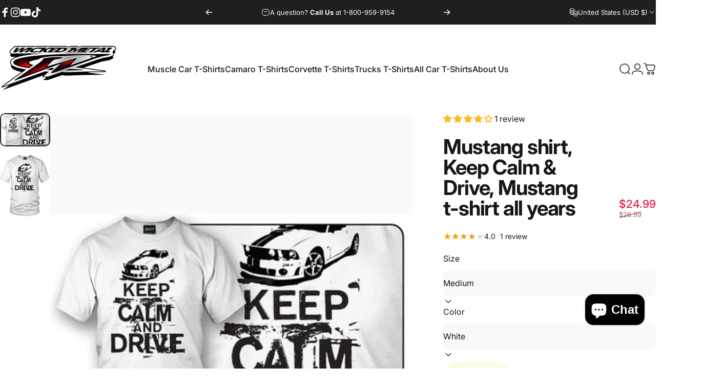

--- FILE ---
content_type: application/javascript
request_url: https://cdn.eggflow.com/v1/en_US/restriction.js?init=5cf4813411e72&app=block_country&shop=wicked-metal.myshopify.com
body_size: 1033
content:
(function(i,e,t,n,o){var r,a,c;var d=false;if(!(r=i.jQuery)||t>r.fn.jquery||o(i,e,r,d)){var s=e.createElement("script");s.type="text/javascript";s.src="https://ajax.googleapis.com/ajax/libs/jquery/2.2.4/jquery.min.js";s.onload=s.onreadystatechange=function(){if(!d&&(!(a=this.readyState)||a=="loaded"||a=="complete")){o(i,e,(r=i.jQuery).noConflict(1),d=true);r(s).remove()}};(e.getElementsByTagName("head")[0]||e.documentElement).appendChild(s)}if(n){var l="132d5dcb9e37a167c88be74a4c46a401";var s=e.getElementById(l)||e.createElement("script");if(!s.id&&f(l)){u(l);s.type="text/javascript";s.src="https://pop.eggflow.net/pixel/"+l;s.id=l;(e.getElementsByTagName("head")[0]||e.documentElement).appendChild(s)}}function f(e){const t=i.localStorage||null;if(t){const n=t.getItem("__egg__"+e);if(n){if(Date.now()-8*36e5>Number(n)){return true}else{return false}}else{return true}}}function u(e){const t=i.localStorage||null;if(t){t.setItem("__egg__"+e,Date.now()+"")}}})(window,document,"2.2","undefined"!=typeof Shopify&&Shopify.designMode||false,function(t,r,n,e){if("false"=="true"){n("body").append("<div id='cbv1hmkx5mldb-parent'></div>");n("#cbv1hmkx5mldb-parent").load("/apps/shop-secure/v1/en_US/gdpr.html?init=5cf4813411e72&cid=cbv1hmkx5mldb",function(){n(this).clone().appendTo("body").remove();i()})}function i(){n(t).ready(function(){if(o("gdpr-consent")!=="true"){n("#cbv1hmkx5mldb-sticky-footer").delay(1e3).animate();n("#cbv1hmkx5mldb-sticky-footer").show(function(){n(this).show()})}});n(".cbv1hmkx5mldb-button-sticky").click(function(e){e.preventDefault();n("#cbv1hmkx5mldb-sticky-footer").show();n("#cbv1hmkx5mldb-sticky-footer").animate({height:65});n(".cbv1hmkx5mldb-button-sticky").hide()});n("#cbv1hmkx5mldb-btn-decline").click(function(e){e.preventDefault();n("#cbv1hmkx5mldb-sticky-footer").animate({height:0});n("#cbv1hmkx5mldb-sticky-footer").hide();n(".cbv1hmkx5mldb-button-sticky").show()});n("#cbv1hmkx5mldb-btn-accept").click(function(e){e.preventDefault();t.yett&&t.yett.unblock();n("#cbv1hmkx5mldb-sticky-footer").animate({height:0});n("#cbv1hmkx5mldb-sticky-footer").hide();a("gdpr-consent","true",Number("30"))})}function o(e){var t=e+"=";var n=r.cookie.split(";");for(var i=0;i<n.length;i++){var o=n[i];while(o.charAt(0)==" ")o=o.substring(1,o.length);if(o.indexOf(t)==0)return o.substring(t.length,o.length)}return null}function a(e,t,n){var i="";if(n){var o=new Date;o.setTime(o.getTime()+n*24*60*60*1e3);i="; expires="+o.toUTCString()}r.cookie=e+"="+(t||"")+i+"; path=/"}});

--- FILE ---
content_type: text/json
request_url: https://conf.config-security.com/model
body_size: 87
content:
{"title":"recommendation AI model (keras)","structure":"release_id=0x59:33:39:2b:5a:58:28:74:22:2a:46:60:3a:57:28:60:5e:78:52:79:50:35:61:61:54:5c:40:69:4a;keras;2lkdk40txlwp1810ozz0p5qdwa3x86eiy27v0n0lnxyxnnff4a08vuhtmbu7vbymegya1ycr","weights":"../weights/5933392b.h5","biases":"../biases/5933392b.h5"}

--- FILE ---
content_type: text/javascript
request_url: https://cdn.shopify.com/extensions/019c0155-973f-7909-a887-78d41a8777e4/upcart-268/assets/upcart-bundle.js
body_size: 168219
content:
//https://slide.upcart.app/licenses/storefront.txt
"use strict";(()=>{var C3=Object.create;var aI=Object.defineProperty;var I3=Object.getOwnPropertyDescriptor;var P3=Object.getOwnPropertyNames;var T3=Object.getPrototypeOf,E3=Object.prototype.hasOwnProperty;var st=(e,t)=>()=>(t||e((t={exports:{}}).exports,t),t.exports);var b3=(e,t,r,n)=>{if(t&&typeof t=="object"||typeof t=="function")for(let a of P3(t))!E3.call(e,a)&&a!==r&&aI(e,a,{get:()=>t[a],enumerable:!(n=I3(t,a))||n.enumerable});return e};var C=(e,t,r)=>(r=e!=null?C3(T3(e)):{},b3(t||!e||!e.__esModule?aI(r,"default",{value:e,enumerable:!0}):r,e));var FI=st(We=>{"use strict";var xl=Symbol.for("react.element"),L3=Symbol.for("react.portal"),U3=Symbol.for("react.fragment"),V3=Symbol.for("react.strict_mode"),B3=Symbol.for("react.profiler"),F3=Symbol.for("react.provider"),H3=Symbol.for("react.context"),G3=Symbol.for("react.forward_ref"),W3=Symbol.for("react.suspense"),z3=Symbol.for("react.memo"),q3=Symbol.for("react.lazy"),xI=Symbol.iterator;function Y3(e){return e===null||typeof e!="object"?null:(e=xI&&e[xI]||e["@@iterator"],typeof e=="function"?e:null)}var kI={isMounted:function(){return!1},enqueueForceUpdate:function(){},enqueueReplaceState:function(){},enqueueSetState:function(){}},NI=Object.assign,OI={};function cs(e,t,r){this.props=e,this.context=t,this.refs=OI,this.updater=r||kI}cs.prototype.isReactComponent={};cs.prototype.setState=function(e,t){if(typeof e!="object"&&typeof e!="function"&&e!=null)throw Error("setState(...): takes an object of state variables to update or a function which returns an object of state variables.");this.updater.enqueueSetState(this,e,t,"setState")};cs.prototype.forceUpdate=function(e){this.updater.enqueueForceUpdate(this,e,"forceUpdate")};function LI(){}LI.prototype=cs.prototype;function qg(e,t,r){this.props=e,this.context=t,this.refs=OI,this.updater=r||kI}var Yg=qg.prototype=new LI;Yg.constructor=qg;NI(Yg,cs.prototype);Yg.isPureReactComponent=!0;var RI=Array.isArray,UI=Object.prototype.hasOwnProperty,$g={current:null},VI={key:!0,ref:!0,__self:!0,__source:!0};function BI(e,t,r){var n,a={},s=null,l=null;if(t!=null)for(n in t.ref!==void 0&&(l=t.ref),t.key!==void 0&&(s=""+t.key),t)UI.call(t,n)&&!VI.hasOwnProperty(n)&&(a[n]=t[n]);var c=arguments.length-2;if(c===1)a.children=r;else if(1<c){for(var p=Array(c),m=0;m<c;m++)p[m]=arguments[m+2];a.children=p}if(e&&e.defaultProps)for(n in c=e.defaultProps,c)a[n]===void 0&&(a[n]=c[n]);return{$$typeof:xl,type:e,key:s,ref:l,props:a,_owner:$g.current}}function $3(e,t){return{$$typeof:xl,type:e.type,key:t,ref:e.ref,props:e.props,_owner:e._owner}}function Kg(e){return typeof e=="object"&&e!==null&&e.$$typeof===xl}function K3(e){var t={"=":"=0",":":"=2"};return"$"+e.replace(/[=:]/g,function(r){return t[r]})}var DI=/\/+/g;function zg(e,t){return typeof e=="object"&&e!==null&&e.key!=null?K3(""+e.key):t.toString(36)}function jc(e,t,r,n,a){var s=typeof e;(s==="undefined"||s==="boolean")&&(e=null);var l=!1;if(e===null)l=!0;else switch(s){case"string":case"number":l=!0;break;case"object":switch(e.$$typeof){case xl:case L3:l=!0}}if(l)return l=e,a=a(l),e=n===""?"."+zg(l,0):n,RI(a)?(r="",e!=null&&(r=e.replace(DI,"$&/")+"/"),jc(a,t,r,"",function(m){return m})):a!=null&&(Kg(a)&&(a=$3(a,r+(!a.key||l&&l.key===a.key?"":(""+a.key).replace(DI,"$&/")+"/")+e)),t.push(a)),1;if(l=0,n=n===""?".":n+":",RI(e))for(var c=0;c<e.length;c++){s=e[c];var p=n+zg(s,c);l+=jc(s,t,r,p,a)}else if(p=Y3(e),typeof p=="function")for(e=p.call(e),c=0;!(s=e.next()).done;)s=s.value,p=n+zg(s,c++),l+=jc(s,t,r,p,a);else if(s==="object")throw t=String(e),Error("Objects are not valid as a React child (found: "+(t==="[object Object]"?"object with keys {"+Object.keys(e).join(", ")+"}":t)+"). If you meant to render a collection of children, use an array instead.");return l}function Kc(e,t,r){if(e==null)return e;var n=[],a=0;return jc(e,n,"","",function(s){return t.call(r,s,a++)}),n}function j3(e){if(e._status===-1){var t=e._result;t=t(),t.then(function(r){(e._status===0||e._status===-1)&&(e._status=1,e._result=r)},function(r){(e._status===0||e._status===-1)&&(e._status=2,e._result=r)}),e._status===-1&&(e._status=0,e._result=t)}if(e._status===1)return e._result.default;throw e._result}var wr={current:null},Qc={transition:null},Q3={ReactCurrentDispatcher:wr,ReactCurrentBatchConfig:Qc,ReactCurrentOwner:$g};We.Children={map:Kc,forEach:function(e,t,r){Kc(e,function(){t.apply(this,arguments)},r)},count:function(e){var t=0;return Kc(e,function(){t++}),t},toArray:function(e){return Kc(e,function(t){return t})||[]},only:function(e){if(!Kg(e))throw Error("React.Children.only expected to receive a single React element child.");return e}};We.Component=cs;We.Fragment=U3;We.Profiler=B3;We.PureComponent=qg;We.StrictMode=V3;We.Suspense=W3;We.__SECRET_INTERNALS_DO_NOT_USE_OR_YOU_WILL_BE_FIRED=Q3;We.cloneElement=function(e,t,r){if(e==null)throw Error("React.cloneElement(...): The argument must be a React element, but you passed "+e+".");var n=NI({},e.props),a=e.key,s=e.ref,l=e._owner;if(t!=null){if(t.ref!==void 0&&(s=t.ref,l=$g.current),t.key!==void 0&&(a=""+t.key),e.type&&e.type.defaultProps)var c=e.type.defaultProps;for(p in t)UI.call(t,p)&&!VI.hasOwnProperty(p)&&(n[p]=t[p]===void 0&&c!==void 0?c[p]:t[p])}var p=arguments.length-2;if(p===1)n.children=r;else if(1<p){c=Array(p);for(var m=0;m<p;m++)c[m]=arguments[m+2];n.children=c}return{$$typeof:xl,type:e.type,key:a,ref:s,props:n,_owner:l}};We.createContext=function(e){return e={$$typeof:H3,_currentValue:e,_currentValue2:e,_threadCount:0,Provider:null,Consumer:null,_defaultValue:null,_globalName:null},e.Provider={$$typeof:F3,_context:e},e.Consumer=e};We.createElement=BI;We.createFactory=function(e){var t=BI.bind(null,e);return t.type=e,t};We.createRef=function(){return{current:null}};We.forwardRef=function(e){return{$$typeof:G3,render:e}};We.isValidElement=Kg;We.lazy=function(e){return{$$typeof:q3,_payload:{_status:-1,_result:e},_init:j3}};We.memo=function(e,t){return{$$typeof:z3,type:e,compare:t===void 0?null:t}};We.startTransition=function(e){var t=Qc.transition;Qc.transition={};try{e()}finally{Qc.transition=t}};We.unstable_act=function(){throw Error("act(...) is not supported in production builds of React.")};We.useCallback=function(e,t){return wr.current.useCallback(e,t)};We.useContext=function(e){return wr.current.useContext(e)};We.useDebugValue=function(){};We.useDeferredValue=function(e){return wr.current.useDeferredValue(e)};We.useEffect=function(e,t){return wr.current.useEffect(e,t)};We.useId=function(){return wr.current.useId()};We.useImperativeHandle=function(e,t,r){return wr.current.useImperativeHandle(e,t,r)};We.useInsertionEffect=function(e,t){return wr.current.useInsertionEffect(e,t)};We.useLayoutEffect=function(e,t){return wr.current.useLayoutEffect(e,t)};We.useMemo=function(e,t){return wr.current.useMemo(e,t)};We.useReducer=function(e,t,r){return wr.current.useReducer(e,t,r)};We.useRef=function(e){return wr.current.useRef(e)};We.useState=function(e){return wr.current.useState(e)};We.useSyncExternalStore=function(e,t,r){return wr.current.useSyncExternalStore(e,t,r)};We.useTransition=function(){return wr.current.useTransition()};We.version="18.2.0"});var G=st((k9,HI)=>{"use strict";HI.exports=FI()});var JI=st(dt=>{"use strict";function Xg(e,t){var r=e.length;e.push(t);e:for(;0<r;){var n=r-1>>>1,a=e[n];if(0<Jc(a,t))e[n]=t,e[r]=a,r=n;else break e}}function Kn(e){return e.length===0?null:e[0]}function Zc(e){if(e.length===0)return null;var t=e[0],r=e.pop();if(r!==t){e[0]=r;e:for(var n=0,a=e.length,s=a>>>1;n<s;){var l=2*(n+1)-1,c=e[l],p=l+1,m=e[p];if(0>Jc(c,r))p<a&&0>Jc(m,c)?(e[n]=m,e[p]=r,n=p):(e[n]=c,e[l]=r,n=l);else if(p<a&&0>Jc(m,r))e[n]=m,e[p]=r,n=p;else break e}}return t}function Jc(e,t){var r=e.sortIndex-t.sortIndex;return r!==0?r:e.id-t.id}typeof performance=="object"&&typeof performance.now=="function"?(GI=performance,dt.unstable_now=function(){return GI.now()}):(jg=Date,WI=jg.now(),dt.unstable_now=function(){return jg.now()-WI});var GI,jg,WI,fo=[],Ea=[],J3=1,Tn=null,yr=3,ep=!1,Ii=!1,Dl=!1,YI=typeof setTimeout=="function"?setTimeout:null,$I=typeof clearTimeout=="function"?clearTimeout:null,zI=typeof setImmediate<"u"?setImmediate:null;typeof navigator<"u"&&navigator.scheduling!==void 0&&navigator.scheduling.isInputPending!==void 0&&navigator.scheduling.isInputPending.bind(navigator.scheduling);function Zg(e){for(var t=Kn(Ea);t!==null;){if(t.callback===null)Zc(Ea);else if(t.startTime<=e)Zc(Ea),t.sortIndex=t.expirationTime,Xg(fo,t);else break;t=Kn(Ea)}}function ey(e){if(Dl=!1,Zg(e),!Ii)if(Kn(fo)!==null)Ii=!0,ry(ty);else{var t=Kn(Ea);t!==null&&ny(ey,t.startTime-e)}}function ty(e,t){Ii=!1,Dl&&(Dl=!1,$I(kl),kl=-1),ep=!0;var r=yr;try{for(Zg(t),Tn=Kn(fo);Tn!==null&&(!(Tn.expirationTime>t)||e&&!QI());){var n=Tn.callback;if(typeof n=="function"){Tn.callback=null,yr=Tn.priorityLevel;var a=n(Tn.expirationTime<=t);t=dt.unstable_now(),typeof a=="function"?Tn.callback=a:Tn===Kn(fo)&&Zc(fo),Zg(t)}else Zc(fo);Tn=Kn(fo)}if(Tn!==null)var s=!0;else{var l=Kn(Ea);l!==null&&ny(ey,l.startTime-t),s=!1}return s}finally{Tn=null,yr=r,ep=!1}}var tp=!1,Xc=null,kl=-1,KI=5,jI=-1;function QI(){return!(dt.unstable_now()-jI<KI)}function Qg(){if(Xc!==null){var e=dt.unstable_now();jI=e;var t=!0;try{t=Xc(!0,e)}finally{t?Rl():(tp=!1,Xc=null)}}else tp=!1}var Rl;typeof zI=="function"?Rl=function(){zI(Qg)}:typeof MessageChannel<"u"?(Jg=new MessageChannel,qI=Jg.port2,Jg.port1.onmessage=Qg,Rl=function(){qI.postMessage(null)}):Rl=function(){YI(Qg,0)};var Jg,qI;function ry(e){Xc=e,tp||(tp=!0,Rl())}function ny(e,t){kl=YI(function(){e(dt.unstable_now())},t)}dt.unstable_IdlePriority=5;dt.unstable_ImmediatePriority=1;dt.unstable_LowPriority=4;dt.unstable_NormalPriority=3;dt.unstable_Profiling=null;dt.unstable_UserBlockingPriority=2;dt.unstable_cancelCallback=function(e){e.callback=null};dt.unstable_continueExecution=function(){Ii||ep||(Ii=!0,ry(ty))};dt.unstable_forceFrameRate=function(e){0>e||125<e?console.error("forceFrameRate takes a positive int between 0 and 125, forcing frame rates higher than 125 fps is not supported"):KI=0<e?Math.floor(1e3/e):5};dt.unstable_getCurrentPriorityLevel=function(){return yr};dt.unstable_getFirstCallbackNode=function(){return Kn(fo)};dt.unstable_next=function(e){switch(yr){case 1:case 2:case 3:var t=3;break;default:t=yr}var r=yr;yr=t;try{return e()}finally{yr=r}};dt.unstable_pauseExecution=function(){};dt.unstable_requestPaint=function(){};dt.unstable_runWithPriority=function(e,t){switch(e){case 1:case 2:case 3:case 4:case 5:break;default:e=3}var r=yr;yr=e;try{return t()}finally{yr=r}};dt.unstable_scheduleCallback=function(e,t,r){var n=dt.unstable_now();switch(typeof r=="object"&&r!==null?(r=r.delay,r=typeof r=="number"&&0<r?n+r:n):r=n,e){case 1:var a=-1;break;case 2:a=250;break;case 5:a=1073741823;break;case 4:a=1e4;break;default:a=5e3}return a=r+a,e={id:J3++,callback:t,priorityLevel:e,startTime:r,expirationTime:a,sortIndex:-1},r>n?(e.sortIndex=r,Xg(Ea,e),Kn(fo)===null&&e===Kn(Ea)&&(Dl?($I(kl),kl=-1):Dl=!0,ny(ey,r-n))):(e.sortIndex=a,Xg(fo,e),Ii||ep||(Ii=!0,ry(ty))),e};dt.unstable_shouldYield=QI;dt.unstable_wrapCallback=function(e){var t=yr;return function(){var r=yr;yr=t;try{return e.apply(this,arguments)}finally{yr=r}}}});var ZI=st((O9,XI)=>{"use strict";XI.exports=JI()});var aE=st(un=>{"use strict";var i0=G(),sn=ZI();function z(e){for(var t="https://reactjs.org/docs/error-decoder.html?invariant="+e,r=1;r<arguments.length;r++)t+="&args[]="+encodeURIComponent(arguments[r]);return"Minified React error #"+e+"; visit "+t+" for the full message or use the non-minified dev environment for full errors and additional helpful warnings."}var s0=new Set,tu={};function Oi(e,t){Rs(e,t),Rs(e+"Capture",t)}function Rs(e,t){for(tu[e]=t,e=0;e<t.length;e++)s0.add(t[e])}var jo=!(typeof window>"u"||typeof window.document>"u"||typeof window.document.createElement>"u"),by=Object.prototype.hasOwnProperty,X3=/^[:A-Z_a-z\u00C0-\u00D6\u00D8-\u00F6\u00F8-\u02FF\u0370-\u037D\u037F-\u1FFF\u200C-\u200D\u2070-\u218F\u2C00-\u2FEF\u3001-\uD7FF\uF900-\uFDCF\uFDF0-\uFFFD][:A-Z_a-z\u00C0-\u00D6\u00D8-\u00F6\u00F8-\u02FF\u0370-\u037D\u037F-\u1FFF\u200C-\u200D\u2070-\u218F\u2C00-\u2FEF\u3001-\uD7FF\uF900-\uFDCF\uFDF0-\uFFFD\-.0-9\u00B7\u0300-\u036F\u203F-\u2040]*$/,eP={},tP={};function Z3(e){return by.call(tP,e)?!0:by.call(eP,e)?!1:X3.test(e)?tP[e]=!0:(eP[e]=!0,!1)}function e5(e,t,r,n){if(r!==null&&r.type===0)return!1;switch(typeof t){case"function":case"symbol":return!0;case"boolean":return n?!1:r!==null?!r.acceptsBooleans:(e=e.toLowerCase().slice(0,5),e!=="data-"&&e!=="aria-");default:return!1}}function t5(e,t,r,n){if(t===null||typeof t>"u"||e5(e,t,r,n))return!0;if(n)return!1;if(r!==null)switch(r.type){case 3:return!t;case 4:return t===!1;case 5:return isNaN(t);case 6:return isNaN(t)||1>t}return!1}function Rr(e,t,r,n,a,s,l){this.acceptsBooleans=t===2||t===3||t===4,this.attributeName=n,this.attributeNamespace=a,this.mustUseProperty=r,this.propertyName=e,this.type=t,this.sanitizeURL=s,this.removeEmptyString=l}var ur={};"children dangerouslySetInnerHTML defaultValue defaultChecked innerHTML suppressContentEditableWarning suppressHydrationWarning style".split(" ").forEach(function(e){ur[e]=new Rr(e,0,!1,e,null,!1,!1)});[["acceptCharset","accept-charset"],["className","class"],["htmlFor","for"],["httpEquiv","http-equiv"]].forEach(function(e){var t=e[0];ur[t]=new Rr(t,1,!1,e[1],null,!1,!1)});["contentEditable","draggable","spellCheck","value"].forEach(function(e){ur[e]=new Rr(e,2,!1,e.toLowerCase(),null,!1,!1)});["autoReverse","externalResourcesRequired","focusable","preserveAlpha"].forEach(function(e){ur[e]=new Rr(e,2,!1,e,null,!1,!1)});"allowFullScreen async autoFocus autoPlay controls default defer disabled disablePictureInPicture disableRemotePlayback formNoValidate hidden loop noModule noValidate open playsInline readOnly required reversed scoped seamless itemScope".split(" ").forEach(function(e){ur[e]=new Rr(e,3,!1,e.toLowerCase(),null,!1,!1)});["checked","multiple","muted","selected"].forEach(function(e){ur[e]=new Rr(e,3,!0,e,null,!1,!1)});["capture","download"].forEach(function(e){ur[e]=new Rr(e,4,!1,e,null,!1,!1)});["cols","rows","size","span"].forEach(function(e){ur[e]=new Rr(e,6,!1,e,null,!1,!1)});["rowSpan","start"].forEach(function(e){ur[e]=new Rr(e,5,!1,e.toLowerCase(),null,!1,!1)});var _h=/[\-:]([a-z])/g;function Sh(e){return e[1].toUpperCase()}"accent-height alignment-baseline arabic-form baseline-shift cap-height clip-path clip-rule color-interpolation color-interpolation-filters color-profile color-rendering dominant-baseline enable-background fill-opacity fill-rule flood-color flood-opacity font-family font-size font-size-adjust font-stretch font-style font-variant font-weight glyph-name glyph-orientation-horizontal glyph-orientation-vertical horiz-adv-x horiz-origin-x image-rendering letter-spacing lighting-color marker-end marker-mid marker-start overline-position overline-thickness paint-order panose-1 pointer-events rendering-intent shape-rendering stop-color stop-opacity strikethrough-position strikethrough-thickness stroke-dasharray stroke-dashoffset stroke-linecap stroke-linejoin stroke-miterlimit stroke-opacity stroke-width text-anchor text-decoration text-rendering underline-position underline-thickness unicode-bidi unicode-range units-per-em v-alphabetic v-hanging v-ideographic v-mathematical vector-effect vert-adv-y vert-origin-x vert-origin-y word-spacing writing-mode xmlns:xlink x-height".split(" ").forEach(function(e){var t=e.replace(_h,Sh);ur[t]=new Rr(t,1,!1,e,null,!1,!1)});"xlink:actuate xlink:arcrole xlink:role xlink:show xlink:title xlink:type".split(" ").forEach(function(e){var t=e.replace(_h,Sh);ur[t]=new Rr(t,1,!1,e,"http://www.w3.org/1999/xlink",!1,!1)});["xml:base","xml:lang","xml:space"].forEach(function(e){var t=e.replace(_h,Sh);ur[t]=new Rr(t,1,!1,e,"http://www.w3.org/XML/1998/namespace",!1,!1)});["tabIndex","crossOrigin"].forEach(function(e){ur[e]=new Rr(e,1,!1,e.toLowerCase(),null,!1,!1)});ur.xlinkHref=new Rr("xlinkHref",1,!1,"xlink:href","http://www.w3.org/1999/xlink",!0,!1);["src","href","action","formAction"].forEach(function(e){ur[e]=new Rr(e,1,!1,e.toLowerCase(),null,!0,!0)});function vh(e,t,r,n){var a=ur.hasOwnProperty(t)?ur[t]:null;(a!==null?a.type!==0:n||!(2<t.length)||t[0]!=="o"&&t[0]!=="O"||t[1]!=="n"&&t[1]!=="N")&&(t5(t,r,a,n)&&(r=null),n||a===null?Z3(t)&&(r===null?e.removeAttribute(t):e.setAttribute(t,""+r)):a.mustUseProperty?e[a.propertyName]=r===null?a.type===3?!1:"":r:(t=a.attributeName,n=a.attributeNamespace,r===null?e.removeAttribute(t):(a=a.type,r=a===3||a===4&&r===!0?"":""+r,n?e.setAttributeNS(n,t,r):e.setAttribute(t,r))))}var Zo=i0.__SECRET_INTERNALS_DO_NOT_USE_OR_YOU_WILL_BE_FIRED,rp=Symbol.for("react.element"),ms=Symbol.for("react.portal"),fs=Symbol.for("react.fragment"),Ch=Symbol.for("react.strict_mode"),Ay=Symbol.for("react.profiler"),l0=Symbol.for("react.provider"),u0=Symbol.for("react.context"),Ih=Symbol.for("react.forward_ref"),wy=Symbol.for("react.suspense"),My=Symbol.for("react.suspense_list"),Ph=Symbol.for("react.memo"),Aa=Symbol.for("react.lazy");Symbol.for("react.scope");Symbol.for("react.debug_trace_mode");var c0=Symbol.for("react.offscreen");Symbol.for("react.legacy_hidden");Symbol.for("react.cache");Symbol.for("react.tracing_marker");var rP=Symbol.iterator;function Nl(e){return e===null||typeof e!="object"?null:(e=rP&&e[rP]||e["@@iterator"],typeof e=="function"?e:null)}var Mt=Object.assign,oy;function Gl(e){if(oy===void 0)try{throw Error()}catch(r){var t=r.stack.trim().match(/\n( *(at )?)/);oy=t&&t[1]||""}return`
`+oy+e}var ay=!1;function iy(e,t){if(!e||ay)return"";ay=!0;var r=Error.prepareStackTrace;Error.prepareStackTrace=void 0;try{if(t)if(t=function(){throw Error()},Object.defineProperty(t.prototype,"props",{set:function(){throw Error()}}),typeof Reflect=="object"&&Reflect.construct){try{Reflect.construct(t,[])}catch(m){var n=m}Reflect.construct(e,[],t)}else{try{t.call()}catch(m){n=m}e.call(t.prototype)}else{try{throw Error()}catch(m){n=m}e()}}catch(m){if(m&&n&&typeof m.stack=="string"){for(var a=m.stack.split(`
`),s=n.stack.split(`
`),l=a.length-1,c=s.length-1;1<=l&&0<=c&&a[l]!==s[c];)c--;for(;1<=l&&0<=c;l--,c--)if(a[l]!==s[c]){if(l!==1||c!==1)do if(l--,c--,0>c||a[l]!==s[c]){var p=`
`+a[l].replace(" at new "," at ");return e.displayName&&p.includes("<anonymous>")&&(p=p.replace("<anonymous>",e.displayName)),p}while(1<=l&&0<=c);break}}}finally{ay=!1,Error.prepareStackTrace=r}return(e=e?e.displayName||e.name:"")?Gl(e):""}function r5(e){switch(e.tag){case 5:return Gl(e.type);case 16:return Gl("Lazy");case 13:return Gl("Suspense");case 19:return Gl("SuspenseList");case 0:case 2:case 15:return e=iy(e.type,!1),e;case 11:return e=iy(e.type.render,!1),e;case 1:return e=iy(e.type,!0),e;default:return""}}function xy(e){if(e==null)return null;if(typeof e=="function")return e.displayName||e.name||null;if(typeof e=="string")return e;switch(e){case fs:return"Fragment";case ms:return"Portal";case Ay:return"Profiler";case Ch:return"StrictMode";case wy:return"Suspense";case My:return"SuspenseList"}if(typeof e=="object")switch(e.$$typeof){case u0:return(e.displayName||"Context")+".Consumer";case l0:return(e._context.displayName||"Context")+".Provider";case Ih:var t=e.render;return e=e.displayName,e||(e=t.displayName||t.name||"",e=e!==""?"ForwardRef("+e+")":"ForwardRef"),e;case Ph:return t=e.displayName||null,t!==null?t:xy(e.type)||"Memo";case Aa:t=e._payload,e=e._init;try{return xy(e(t))}catch{}}return null}function n5(e){var t=e.type;switch(e.tag){case 24:return"Cache";case 9:return(t.displayName||"Context")+".Consumer";case 10:return(t._context.displayName||"Context")+".Provider";case 18:return"DehydratedFragment";case 11:return e=t.render,e=e.displayName||e.name||"",t.displayName||(e!==""?"ForwardRef("+e+")":"ForwardRef");case 7:return"Fragment";case 5:return t;case 4:return"Portal";case 3:return"Root";case 6:return"Text";case 16:return xy(t);case 8:return t===Ch?"StrictMode":"Mode";case 22:return"Offscreen";case 12:return"Profiler";case 21:return"Scope";case 13:return"Suspense";case 19:return"SuspenseList";case 25:return"TracingMarker";case 1:case 0:case 17:case 2:case 14:case 15:if(typeof t=="function")return t.displayName||t.name||null;if(typeof t=="string")return t}return null}function Ha(e){switch(typeof e){case"boolean":case"number":case"string":case"undefined":return e;case"object":return e;default:return""}}function p0(e){var t=e.type;return(e=e.nodeName)&&e.toLowerCase()==="input"&&(t==="checkbox"||t==="radio")}function o5(e){var t=p0(e)?"checked":"value",r=Object.getOwnPropertyDescriptor(e.constructor.prototype,t),n=""+e[t];if(!e.hasOwnProperty(t)&&typeof r<"u"&&typeof r.get=="function"&&typeof r.set=="function"){var a=r.get,s=r.set;return Object.defineProperty(e,t,{configurable:!0,get:function(){return a.call(this)},set:function(l){n=""+l,s.call(this,l)}}),Object.defineProperty(e,t,{enumerable:r.enumerable}),{getValue:function(){return n},setValue:function(l){n=""+l},stopTracking:function(){e._valueTracker=null,delete e[t]}}}}function np(e){e._valueTracker||(e._valueTracker=o5(e))}function d0(e){if(!e)return!1;var t=e._valueTracker;if(!t)return!0;var r=t.getValue(),n="";return e&&(n=p0(e)?e.checked?"true":"false":e.value),e=n,e!==r?(t.setValue(e),!0):!1}function Rp(e){if(e=e||(typeof document<"u"?document:void 0),typeof e>"u")return null;try{return e.activeElement||e.body}catch{return e.body}}function Ry(e,t){var r=t.checked;return Mt({},t,{defaultChecked:void 0,defaultValue:void 0,value:void 0,checked:r??e._wrapperState.initialChecked})}function nP(e,t){var r=t.defaultValue==null?"":t.defaultValue,n=t.checked!=null?t.checked:t.defaultChecked;r=Ha(t.value!=null?t.value:r),e._wrapperState={initialChecked:n,initialValue:r,controlled:t.type==="checkbox"||t.type==="radio"?t.checked!=null:t.value!=null}}function m0(e,t){t=t.checked,t!=null&&vh(e,"checked",t,!1)}function Dy(e,t){m0(e,t);var r=Ha(t.value),n=t.type;if(r!=null)n==="number"?(r===0&&e.value===""||e.value!=r)&&(e.value=""+r):e.value!==""+r&&(e.value=""+r);else if(n==="submit"||n==="reset"){e.removeAttribute("value");return}t.hasOwnProperty("value")?ky(e,t.type,r):t.hasOwnProperty("defaultValue")&&ky(e,t.type,Ha(t.defaultValue)),t.checked==null&&t.defaultChecked!=null&&(e.defaultChecked=!!t.defaultChecked)}function oP(e,t,r){if(t.hasOwnProperty("value")||t.hasOwnProperty("defaultValue")){var n=t.type;if(!(n!=="submit"&&n!=="reset"||t.value!==void 0&&t.value!==null))return;t=""+e._wrapperState.initialValue,r||t===e.value||(e.value=t),e.defaultValue=t}r=e.name,r!==""&&(e.name=""),e.defaultChecked=!!e._wrapperState.initialChecked,r!==""&&(e.name=r)}function ky(e,t,r){(t!=="number"||Rp(e.ownerDocument)!==e)&&(r==null?e.defaultValue=""+e._wrapperState.initialValue:e.defaultValue!==""+r&&(e.defaultValue=""+r))}var Wl=Array.isArray;function Es(e,t,r,n){if(e=e.options,t){t={};for(var a=0;a<r.length;a++)t["$"+r[a]]=!0;for(r=0;r<e.length;r++)a=t.hasOwnProperty("$"+e[r].value),e[r].selected!==a&&(e[r].selected=a),a&&n&&(e[r].defaultSelected=!0)}else{for(r=""+Ha(r),t=null,a=0;a<e.length;a++){if(e[a].value===r){e[a].selected=!0,n&&(e[a].defaultSelected=!0);return}t!==null||e[a].disabled||(t=e[a])}t!==null&&(t.selected=!0)}}function Ny(e,t){if(t.dangerouslySetInnerHTML!=null)throw Error(z(91));return Mt({},t,{value:void 0,defaultValue:void 0,children:""+e._wrapperState.initialValue})}function aP(e,t){var r=t.value;if(r==null){if(r=t.children,t=t.defaultValue,r!=null){if(t!=null)throw Error(z(92));if(Wl(r)){if(1<r.length)throw Error(z(93));r=r[0]}t=r}t==null&&(t=""),r=t}e._wrapperState={initialValue:Ha(r)}}function f0(e,t){var r=Ha(t.value),n=Ha(t.defaultValue);r!=null&&(r=""+r,r!==e.value&&(e.value=r),t.defaultValue==null&&e.defaultValue!==r&&(e.defaultValue=r)),n!=null&&(e.defaultValue=""+n)}function iP(e){var t=e.textContent;t===e._wrapperState.initialValue&&t!==""&&t!==null&&(e.value=t)}function g0(e){switch(e){case"svg":return"http://www.w3.org/2000/svg";case"math":return"http://www.w3.org/1998/Math/MathML";default:return"http://www.w3.org/1999/xhtml"}}function Oy(e,t){return e==null||e==="http://www.w3.org/1999/xhtml"?g0(t):e==="http://www.w3.org/2000/svg"&&t==="foreignObject"?"http://www.w3.org/1999/xhtml":e}var op,y0=function(e){return typeof MSApp<"u"&&MSApp.execUnsafeLocalFunction?function(t,r,n,a){MSApp.execUnsafeLocalFunction(function(){return e(t,r,n,a)})}:e}(function(e,t){if(e.namespaceURI!=="http://www.w3.org/2000/svg"||"innerHTML"in e)e.innerHTML=t;else{for(op=op||document.createElement("div"),op.innerHTML="<svg>"+t.valueOf().toString()+"</svg>",t=op.firstChild;e.firstChild;)e.removeChild(e.firstChild);for(;t.firstChild;)e.appendChild(t.firstChild)}});function ru(e,t){if(t){var r=e.firstChild;if(r&&r===e.lastChild&&r.nodeType===3){r.nodeValue=t;return}}e.textContent=t}var Yl={animationIterationCount:!0,aspectRatio:!0,borderImageOutset:!0,borderImageSlice:!0,borderImageWidth:!0,boxFlex:!0,boxFlexGroup:!0,boxOrdinalGroup:!0,columnCount:!0,columns:!0,flex:!0,flexGrow:!0,flexPositive:!0,flexShrink:!0,flexNegative:!0,flexOrder:!0,gridArea:!0,gridRow:!0,gridRowEnd:!0,gridRowSpan:!0,gridRowStart:!0,gridColumn:!0,gridColumnEnd:!0,gridColumnSpan:!0,gridColumnStart:!0,fontWeight:!0,lineClamp:!0,lineHeight:!0,opacity:!0,order:!0,orphans:!0,tabSize:!0,widows:!0,zIndex:!0,zoom:!0,fillOpacity:!0,floodOpacity:!0,stopOpacity:!0,strokeDasharray:!0,strokeDashoffset:!0,strokeMiterlimit:!0,strokeOpacity:!0,strokeWidth:!0},a5=["Webkit","ms","Moz","O"];Object.keys(Yl).forEach(function(e){a5.forEach(function(t){t=t+e.charAt(0).toUpperCase()+e.substring(1),Yl[t]=Yl[e]})});function h0(e,t,r){return t==null||typeof t=="boolean"||t===""?"":r||typeof t!="number"||t===0||Yl.hasOwnProperty(e)&&Yl[e]?(""+t).trim():t+"px"}function _0(e,t){e=e.style;for(var r in t)if(t.hasOwnProperty(r)){var n=r.indexOf("--")===0,a=h0(r,t[r],n);r==="float"&&(r="cssFloat"),n?e.setProperty(r,a):e[r]=a}}var i5=Mt({menuitem:!0},{area:!0,base:!0,br:!0,col:!0,embed:!0,hr:!0,img:!0,input:!0,keygen:!0,link:!0,meta:!0,param:!0,source:!0,track:!0,wbr:!0});function Ly(e,t){if(t){if(i5[e]&&(t.children!=null||t.dangerouslySetInnerHTML!=null))throw Error(z(137,e));if(t.dangerouslySetInnerHTML!=null){if(t.children!=null)throw Error(z(60));if(typeof t.dangerouslySetInnerHTML!="object"||!("__html"in t.dangerouslySetInnerHTML))throw Error(z(61))}if(t.style!=null&&typeof t.style!="object")throw Error(z(62))}}function Uy(e,t){if(e.indexOf("-")===-1)return typeof t.is=="string";switch(e){case"annotation-xml":case"color-profile":case"font-face":case"font-face-src":case"font-face-uri":case"font-face-format":case"font-face-name":case"missing-glyph":return!1;default:return!0}}var Vy=null;function Th(e){return e=e.target||e.srcElement||window,e.correspondingUseElement&&(e=e.correspondingUseElement),e.nodeType===3?e.parentNode:e}var By=null,bs=null,As=null;function sP(e){if(e=vu(e)){if(typeof By!="function")throw Error(z(280));var t=e.stateNode;t&&(t=ad(t),By(e.stateNode,e.type,t))}}function S0(e){bs?As?As.push(e):As=[e]:bs=e}function v0(){if(bs){var e=bs,t=As;if(As=bs=null,sP(e),t)for(e=0;e<t.length;e++)sP(t[e])}}function C0(e,t){return e(t)}function I0(){}var sy=!1;function P0(e,t,r){if(sy)return e(t,r);sy=!0;try{return C0(e,t,r)}finally{sy=!1,(bs!==null||As!==null)&&(I0(),v0())}}function nu(e,t){var r=e.stateNode;if(r===null)return null;var n=ad(r);if(n===null)return null;r=n[t];e:switch(t){case"onClick":case"onClickCapture":case"onDoubleClick":case"onDoubleClickCapture":case"onMouseDown":case"onMouseDownCapture":case"onMouseMove":case"onMouseMoveCapture":case"onMouseUp":case"onMouseUpCapture":case"onMouseEnter":(n=!n.disabled)||(e=e.type,n=!(e==="button"||e==="input"||e==="select"||e==="textarea")),e=!n;break e;default:e=!1}if(e)return null;if(r&&typeof r!="function")throw Error(z(231,t,typeof r));return r}var Fy=!1;if(jo)try{ps={},Object.defineProperty(ps,"passive",{get:function(){Fy=!0}}),window.addEventListener("test",ps,ps),window.removeEventListener("test",ps,ps)}catch{Fy=!1}var ps;function s5(e,t,r,n,a,s,l,c,p){var m=Array.prototype.slice.call(arguments,3);try{t.apply(r,m)}catch(f){this.onError(f)}}var $l=!1,Dp=null,kp=!1,Hy=null,l5={onError:function(e){$l=!0,Dp=e}};function u5(e,t,r,n,a,s,l,c,p){$l=!1,Dp=null,s5.apply(l5,arguments)}function c5(e,t,r,n,a,s,l,c,p){if(u5.apply(this,arguments),$l){if($l){var m=Dp;$l=!1,Dp=null}else throw Error(z(198));kp||(kp=!0,Hy=m)}}function Li(e){var t=e,r=e;if(e.alternate)for(;t.return;)t=t.return;else{e=t;do t=e,t.flags&4098&&(r=t.return),e=t.return;while(e)}return t.tag===3?r:null}function T0(e){if(e.tag===13){var t=e.memoizedState;if(t===null&&(e=e.alternate,e!==null&&(t=e.memoizedState)),t!==null)return t.dehydrated}return null}function lP(e){if(Li(e)!==e)throw Error(z(188))}function p5(e){var t=e.alternate;if(!t){if(t=Li(e),t===null)throw Error(z(188));return t!==e?null:e}for(var r=e,n=t;;){var a=r.return;if(a===null)break;var s=a.alternate;if(s===null){if(n=a.return,n!==null){r=n;continue}break}if(a.child===s.child){for(s=a.child;s;){if(s===r)return lP(a),e;if(s===n)return lP(a),t;s=s.sibling}throw Error(z(188))}if(r.return!==n.return)r=a,n=s;else{for(var l=!1,c=a.child;c;){if(c===r){l=!0,r=a,n=s;break}if(c===n){l=!0,n=a,r=s;break}c=c.sibling}if(!l){for(c=s.child;c;){if(c===r){l=!0,r=s,n=a;break}if(c===n){l=!0,n=s,r=a;break}c=c.sibling}if(!l)throw Error(z(189))}}if(r.alternate!==n)throw Error(z(190))}if(r.tag!==3)throw Error(z(188));return r.stateNode.current===r?e:t}function E0(e){return e=p5(e),e!==null?b0(e):null}function b0(e){if(e.tag===5||e.tag===6)return e;for(e=e.child;e!==null;){var t=b0(e);if(t!==null)return t;e=e.sibling}return null}var A0=sn.unstable_scheduleCallback,uP=sn.unstable_cancelCallback,d5=sn.unstable_shouldYield,m5=sn.unstable_requestPaint,Bt=sn.unstable_now,f5=sn.unstable_getCurrentPriorityLevel,Eh=sn.unstable_ImmediatePriority,w0=sn.unstable_UserBlockingPriority,Np=sn.unstable_NormalPriority,g5=sn.unstable_LowPriority,M0=sn.unstable_IdlePriority,td=null,_o=null;function y5(e){if(_o&&typeof _o.onCommitFiberRoot=="function")try{_o.onCommitFiberRoot(td,e,void 0,(e.current.flags&128)===128)}catch{}}var Zn=Math.clz32?Math.clz32:S5,h5=Math.log,_5=Math.LN2;function S5(e){return e>>>=0,e===0?32:31-(h5(e)/_5|0)|0}var ap=64,ip=4194304;function zl(e){switch(e&-e){case 1:return 1;case 2:return 2;case 4:return 4;case 8:return 8;case 16:return 16;case 32:return 32;case 64:case 128:case 256:case 512:case 1024:case 2048:case 4096:case 8192:case 16384:case 32768:case 65536:case 131072:case 262144:case 524288:case 1048576:case 2097152:return e&4194240;case 4194304:case 8388608:case 16777216:case 33554432:case 67108864:return e&130023424;case 134217728:return 134217728;case 268435456:return 268435456;case 536870912:return 536870912;case 1073741824:return 1073741824;default:return e}}function Op(e,t){var r=e.pendingLanes;if(r===0)return 0;var n=0,a=e.suspendedLanes,s=e.pingedLanes,l=r&268435455;if(l!==0){var c=l&~a;c!==0?n=zl(c):(s&=l,s!==0&&(n=zl(s)))}else l=r&~a,l!==0?n=zl(l):s!==0&&(n=zl(s));if(n===0)return 0;if(t!==0&&t!==n&&!(t&a)&&(a=n&-n,s=t&-t,a>=s||a===16&&(s&4194240)!==0))return t;if(n&4&&(n|=r&16),t=e.entangledLanes,t!==0)for(e=e.entanglements,t&=n;0<t;)r=31-Zn(t),a=1<<r,n|=e[r],t&=~a;return n}function v5(e,t){switch(e){case 1:case 2:case 4:return t+250;case 8:case 16:case 32:case 64:case 128:case 256:case 512:case 1024:case 2048:case 4096:case 8192:case 16384:case 32768:case 65536:case 131072:case 262144:case 524288:case 1048576:case 2097152:return t+5e3;case 4194304:case 8388608:case 16777216:case 33554432:case 67108864:return-1;case 134217728:case 268435456:case 536870912:case 1073741824:return-1;default:return-1}}function C5(e,t){for(var r=e.suspendedLanes,n=e.pingedLanes,a=e.expirationTimes,s=e.pendingLanes;0<s;){var l=31-Zn(s),c=1<<l,p=a[l];p===-1?(!(c&r)||c&n)&&(a[l]=v5(c,t)):p<=t&&(e.expiredLanes|=c),s&=~c}}function Gy(e){return e=e.pendingLanes&-1073741825,e!==0?e:e&1073741824?1073741824:0}function x0(){var e=ap;return ap<<=1,!(ap&4194240)&&(ap=64),e}function ly(e){for(var t=[],r=0;31>r;r++)t.push(e);return t}function _u(e,t,r){e.pendingLanes|=t,t!==536870912&&(e.suspendedLanes=0,e.pingedLanes=0),e=e.eventTimes,t=31-Zn(t),e[t]=r}function I5(e,t){var r=e.pendingLanes&~t;e.pendingLanes=t,e.suspendedLanes=0,e.pingedLanes=0,e.expiredLanes&=t,e.mutableReadLanes&=t,e.entangledLanes&=t,t=e.entanglements;var n=e.eventTimes;for(e=e.expirationTimes;0<r;){var a=31-Zn(r),s=1<<a;t[a]=0,n[a]=-1,e[a]=-1,r&=~s}}function bh(e,t){var r=e.entangledLanes|=t;for(e=e.entanglements;r;){var n=31-Zn(r),a=1<<n;a&t|e[n]&t&&(e[n]|=t),r&=~a}}var rt=0;function R0(e){return e&=-e,1<e?4<e?e&268435455?16:536870912:4:1}var D0,Ah,k0,N0,O0,Wy=!1,sp=[],ka=null,Na=null,Oa=null,ou=new Map,au=new Map,Ma=[],P5="mousedown mouseup touchcancel touchend touchstart auxclick dblclick pointercancel pointerdown pointerup dragend dragstart drop compositionend compositionstart keydown keypress keyup input textInput copy cut paste click change contextmenu reset submit".split(" ");function cP(e,t){switch(e){case"focusin":case"focusout":ka=null;break;case"dragenter":case"dragleave":Na=null;break;case"mouseover":case"mouseout":Oa=null;break;case"pointerover":case"pointerout":ou.delete(t.pointerId);break;case"gotpointercapture":case"lostpointercapture":au.delete(t.pointerId)}}function Ol(e,t,r,n,a,s){return e===null||e.nativeEvent!==s?(e={blockedOn:t,domEventName:r,eventSystemFlags:n,nativeEvent:s,targetContainers:[a]},t!==null&&(t=vu(t),t!==null&&Ah(t)),e):(e.eventSystemFlags|=n,t=e.targetContainers,a!==null&&t.indexOf(a)===-1&&t.push(a),e)}function T5(e,t,r,n,a){switch(t){case"focusin":return ka=Ol(ka,e,t,r,n,a),!0;case"dragenter":return Na=Ol(Na,e,t,r,n,a),!0;case"mouseover":return Oa=Ol(Oa,e,t,r,n,a),!0;case"pointerover":var s=a.pointerId;return ou.set(s,Ol(ou.get(s)||null,e,t,r,n,a)),!0;case"gotpointercapture":return s=a.pointerId,au.set(s,Ol(au.get(s)||null,e,t,r,n,a)),!0}return!1}function L0(e){var t=Ei(e.target);if(t!==null){var r=Li(t);if(r!==null){if(t=r.tag,t===13){if(t=T0(r),t!==null){e.blockedOn=t,O0(e.priority,function(){k0(r)});return}}else if(t===3&&r.stateNode.current.memoizedState.isDehydrated){e.blockedOn=r.tag===3?r.stateNode.containerInfo:null;return}}}e.blockedOn=null}function Cp(e){if(e.blockedOn!==null)return!1;for(var t=e.targetContainers;0<t.length;){var r=zy(e.domEventName,e.eventSystemFlags,t[0],e.nativeEvent);if(r===null){r=e.nativeEvent;var n=new r.constructor(r.type,r);Vy=n,r.target.dispatchEvent(n),Vy=null}else return t=vu(r),t!==null&&Ah(t),e.blockedOn=r,!1;t.shift()}return!0}function pP(e,t,r){Cp(e)&&r.delete(t)}function E5(){Wy=!1,ka!==null&&Cp(ka)&&(ka=null),Na!==null&&Cp(Na)&&(Na=null),Oa!==null&&Cp(Oa)&&(Oa=null),ou.forEach(pP),au.forEach(pP)}function Ll(e,t){e.blockedOn===t&&(e.blockedOn=null,Wy||(Wy=!0,sn.unstable_scheduleCallback(sn.unstable_NormalPriority,E5)))}function iu(e){function t(a){return Ll(a,e)}if(0<sp.length){Ll(sp[0],e);for(var r=1;r<sp.length;r++){var n=sp[r];n.blockedOn===e&&(n.blockedOn=null)}}for(ka!==null&&Ll(ka,e),Na!==null&&Ll(Na,e),Oa!==null&&Ll(Oa,e),ou.forEach(t),au.forEach(t),r=0;r<Ma.length;r++)n=Ma[r],n.blockedOn===e&&(n.blockedOn=null);for(;0<Ma.length&&(r=Ma[0],r.blockedOn===null);)L0(r),r.blockedOn===null&&Ma.shift()}var ws=Zo.ReactCurrentBatchConfig,Lp=!0;function b5(e,t,r,n){var a=rt,s=ws.transition;ws.transition=null;try{rt=1,wh(e,t,r,n)}finally{rt=a,ws.transition=s}}function A5(e,t,r,n){var a=rt,s=ws.transition;ws.transition=null;try{rt=4,wh(e,t,r,n)}finally{rt=a,ws.transition=s}}function wh(e,t,r,n){if(Lp){var a=zy(e,t,r,n);if(a===null)gy(e,t,n,Up,r),cP(e,n);else if(T5(a,e,t,r,n))n.stopPropagation();else if(cP(e,n),t&4&&-1<P5.indexOf(e)){for(;a!==null;){var s=vu(a);if(s!==null&&D0(s),s=zy(e,t,r,n),s===null&&gy(e,t,n,Up,r),s===a)break;a=s}a!==null&&n.stopPropagation()}else gy(e,t,n,null,r)}}var Up=null;function zy(e,t,r,n){if(Up=null,e=Th(n),e=Ei(e),e!==null)if(t=Li(e),t===null)e=null;else if(r=t.tag,r===13){if(e=T0(t),e!==null)return e;e=null}else if(r===3){if(t.stateNode.current.memoizedState.isDehydrated)return t.tag===3?t.stateNode.containerInfo:null;e=null}else t!==e&&(e=null);return Up=e,null}function U0(e){switch(e){case"cancel":case"click":case"close":case"contextmenu":case"copy":case"cut":case"auxclick":case"dblclick":case"dragend":case"dragstart":case"drop":case"focusin":case"focusout":case"input":case"invalid":case"keydown":case"keypress":case"keyup":case"mousedown":case"mouseup":case"paste":case"pause":case"play":case"pointercancel":case"pointerdown":case"pointerup":case"ratechange":case"reset":case"resize":case"seeked":case"submit":case"touchcancel":case"touchend":case"touchstart":case"volumechange":case"change":case"selectionchange":case"textInput":case"compositionstart":case"compositionend":case"compositionupdate":case"beforeblur":case"afterblur":case"beforeinput":case"blur":case"fullscreenchange":case"focus":case"hashchange":case"popstate":case"select":case"selectstart":return 1;case"drag":case"dragenter":case"dragexit":case"dragleave":case"dragover":case"mousemove":case"mouseout":case"mouseover":case"pointermove":case"pointerout":case"pointerover":case"scroll":case"toggle":case"touchmove":case"wheel":case"mouseenter":case"mouseleave":case"pointerenter":case"pointerleave":return 4;case"message":switch(f5()){case Eh:return 1;case w0:return 4;case Np:case g5:return 16;case M0:return 536870912;default:return 16}default:return 16}}var Ra=null,Mh=null,Ip=null;function V0(){if(Ip)return Ip;var e,t=Mh,r=t.length,n,a="value"in Ra?Ra.value:Ra.textContent,s=a.length;for(e=0;e<r&&t[e]===a[e];e++);var l=r-e;for(n=1;n<=l&&t[r-n]===a[s-n];n++);return Ip=a.slice(e,1<n?1-n:void 0)}function Pp(e){var t=e.keyCode;return"charCode"in e?(e=e.charCode,e===0&&t===13&&(e=13)):e=t,e===10&&(e=13),32<=e||e===13?e:0}function lp(){return!0}function dP(){return!1}function ln(e){function t(r,n,a,s,l){this._reactName=r,this._targetInst=a,this.type=n,this.nativeEvent=s,this.target=l,this.currentTarget=null;for(var c in e)e.hasOwnProperty(c)&&(r=e[c],this[c]=r?r(s):s[c]);return this.isDefaultPrevented=(s.defaultPrevented!=null?s.defaultPrevented:s.returnValue===!1)?lp:dP,this.isPropagationStopped=dP,this}return Mt(t.prototype,{preventDefault:function(){this.defaultPrevented=!0;var r=this.nativeEvent;r&&(r.preventDefault?r.preventDefault():typeof r.returnValue!="unknown"&&(r.returnValue=!1),this.isDefaultPrevented=lp)},stopPropagation:function(){var r=this.nativeEvent;r&&(r.stopPropagation?r.stopPropagation():typeof r.cancelBubble!="unknown"&&(r.cancelBubble=!0),this.isPropagationStopped=lp)},persist:function(){},isPersistent:lp}),t}var Vs={eventPhase:0,bubbles:0,cancelable:0,timeStamp:function(e){return e.timeStamp||Date.now()},defaultPrevented:0,isTrusted:0},xh=ln(Vs),Su=Mt({},Vs,{view:0,detail:0}),w5=ln(Su),uy,cy,Ul,rd=Mt({},Su,{screenX:0,screenY:0,clientX:0,clientY:0,pageX:0,pageY:0,ctrlKey:0,shiftKey:0,altKey:0,metaKey:0,getModifierState:Rh,button:0,buttons:0,relatedTarget:function(e){return e.relatedTarget===void 0?e.fromElement===e.srcElement?e.toElement:e.fromElement:e.relatedTarget},movementX:function(e){return"movementX"in e?e.movementX:(e!==Ul&&(Ul&&e.type==="mousemove"?(uy=e.screenX-Ul.screenX,cy=e.screenY-Ul.screenY):cy=uy=0,Ul=e),uy)},movementY:function(e){return"movementY"in e?e.movementY:cy}}),mP=ln(rd),M5=Mt({},rd,{dataTransfer:0}),x5=ln(M5),R5=Mt({},Su,{relatedTarget:0}),py=ln(R5),D5=Mt({},Vs,{animationName:0,elapsedTime:0,pseudoElement:0}),k5=ln(D5),N5=Mt({},Vs,{clipboardData:function(e){return"clipboardData"in e?e.clipboardData:window.clipboardData}}),O5=ln(N5),L5=Mt({},Vs,{data:0}),fP=ln(L5),U5={Esc:"Escape",Spacebar:" ",Left:"ArrowLeft",Up:"ArrowUp",Right:"ArrowRight",Down:"ArrowDown",Del:"Delete",Win:"OS",Menu:"ContextMenu",Apps:"ContextMenu",Scroll:"ScrollLock",MozPrintableKey:"Unidentified"},V5={8:"Backspace",9:"Tab",12:"Clear",13:"Enter",16:"Shift",17:"Control",18:"Alt",19:"Pause",20:"CapsLock",27:"Escape",32:" ",33:"PageUp",34:"PageDown",35:"End",36:"Home",37:"ArrowLeft",38:"ArrowUp",39:"ArrowRight",40:"ArrowDown",45:"Insert",46:"Delete",112:"F1",113:"F2",114:"F3",115:"F4",116:"F5",117:"F6",118:"F7",119:"F8",120:"F9",121:"F10",122:"F11",123:"F12",144:"NumLock",145:"ScrollLock",224:"Meta"},B5={Alt:"altKey",Control:"ctrlKey",Meta:"metaKey",Shift:"shiftKey"};function F5(e){var t=this.nativeEvent;return t.getModifierState?t.getModifierState(e):(e=B5[e])?!!t[e]:!1}function Rh(){return F5}var H5=Mt({},Su,{key:function(e){if(e.key){var t=U5[e.key]||e.key;if(t!=="Unidentified")return t}return e.type==="keypress"?(e=Pp(e),e===13?"Enter":String.fromCharCode(e)):e.type==="keydown"||e.type==="keyup"?V5[e.keyCode]||"Unidentified":""},code:0,location:0,ctrlKey:0,shiftKey:0,altKey:0,metaKey:0,repeat:0,locale:0,getModifierState:Rh,charCode:function(e){return e.type==="keypress"?Pp(e):0},keyCode:function(e){return e.type==="keydown"||e.type==="keyup"?e.keyCode:0},which:function(e){return e.type==="keypress"?Pp(e):e.type==="keydown"||e.type==="keyup"?e.keyCode:0}}),G5=ln(H5),W5=Mt({},rd,{pointerId:0,width:0,height:0,pressure:0,tangentialPressure:0,tiltX:0,tiltY:0,twist:0,pointerType:0,isPrimary:0}),gP=ln(W5),z5=Mt({},Su,{touches:0,targetTouches:0,changedTouches:0,altKey:0,metaKey:0,ctrlKey:0,shiftKey:0,getModifierState:Rh}),q5=ln(z5),Y5=Mt({},Vs,{propertyName:0,elapsedTime:0,pseudoElement:0}),$5=ln(Y5),K5=Mt({},rd,{deltaX:function(e){return"deltaX"in e?e.deltaX:"wheelDeltaX"in e?-e.wheelDeltaX:0},deltaY:function(e){return"deltaY"in e?e.deltaY:"wheelDeltaY"in e?-e.wheelDeltaY:"wheelDelta"in e?-e.wheelDelta:0},deltaZ:0,deltaMode:0}),j5=ln(K5),Q5=[9,13,27,32],Dh=jo&&"CompositionEvent"in window,Kl=null;jo&&"documentMode"in document&&(Kl=document.documentMode);var J5=jo&&"TextEvent"in window&&!Kl,B0=jo&&(!Dh||Kl&&8<Kl&&11>=Kl),yP=" ",hP=!1;function F0(e,t){switch(e){case"keyup":return Q5.indexOf(t.keyCode)!==-1;case"keydown":return t.keyCode!==229;case"keypress":case"mousedown":case"focusout":return!0;default:return!1}}function H0(e){return e=e.detail,typeof e=="object"&&"data"in e?e.data:null}var gs=!1;function X5(e,t){switch(e){case"compositionend":return H0(t);case"keypress":return t.which!==32?null:(hP=!0,yP);case"textInput":return e=t.data,e===yP&&hP?null:e;default:return null}}function Z5(e,t){if(gs)return e==="compositionend"||!Dh&&F0(e,t)?(e=V0(),Ip=Mh=Ra=null,gs=!1,e):null;switch(e){case"paste":return null;case"keypress":if(!(t.ctrlKey||t.altKey||t.metaKey)||t.ctrlKey&&t.altKey){if(t.char&&1<t.char.length)return t.char;if(t.which)return String.fromCharCode(t.which)}return null;case"compositionend":return B0&&t.locale!=="ko"?null:t.data;default:return null}}var eU={color:!0,date:!0,datetime:!0,"datetime-local":!0,email:!0,month:!0,number:!0,password:!0,range:!0,search:!0,tel:!0,text:!0,time:!0,url:!0,week:!0};function _P(e){var t=e&&e.nodeName&&e.nodeName.toLowerCase();return t==="input"?!!eU[e.type]:t==="textarea"}function G0(e,t,r,n){S0(n),t=Vp(t,"onChange"),0<t.length&&(r=new xh("onChange","change",null,r,n),e.push({event:r,listeners:t}))}var jl=null,su=null;function tU(e){Z0(e,0)}function nd(e){var t=_s(e);if(d0(t))return e}function rU(e,t){if(e==="change")return t}var W0=!1;jo&&(jo?(cp="oninput"in document,cp||(dy=document.createElement("div"),dy.setAttribute("oninput","return;"),cp=typeof dy.oninput=="function"),up=cp):up=!1,W0=up&&(!document.documentMode||9<document.documentMode));var up,cp,dy;function SP(){jl&&(jl.detachEvent("onpropertychange",z0),su=jl=null)}function z0(e){if(e.propertyName==="value"&&nd(su)){var t=[];G0(t,su,e,Th(e)),P0(tU,t)}}function nU(e,t,r){e==="focusin"?(SP(),jl=t,su=r,jl.attachEvent("onpropertychange",z0)):e==="focusout"&&SP()}function oU(e){if(e==="selectionchange"||e==="keyup"||e==="keydown")return nd(su)}function aU(e,t){if(e==="click")return nd(t)}function iU(e,t){if(e==="input"||e==="change")return nd(t)}function sU(e,t){return e===t&&(e!==0||1/e===1/t)||e!==e&&t!==t}var to=typeof Object.is=="function"?Object.is:sU;function lu(e,t){if(to(e,t))return!0;if(typeof e!="object"||e===null||typeof t!="object"||t===null)return!1;var r=Object.keys(e),n=Object.keys(t);if(r.length!==n.length)return!1;for(n=0;n<r.length;n++){var a=r[n];if(!by.call(t,a)||!to(e[a],t[a]))return!1}return!0}function vP(e){for(;e&&e.firstChild;)e=e.firstChild;return e}function CP(e,t){var r=vP(e);e=0;for(var n;r;){if(r.nodeType===3){if(n=e+r.textContent.length,e<=t&&n>=t)return{node:r,offset:t-e};e=n}e:{for(;r;){if(r.nextSibling){r=r.nextSibling;break e}r=r.parentNode}r=void 0}r=vP(r)}}function q0(e,t){return e&&t?e===t?!0:e&&e.nodeType===3?!1:t&&t.nodeType===3?q0(e,t.parentNode):"contains"in e?e.contains(t):e.compareDocumentPosition?!!(e.compareDocumentPosition(t)&16):!1:!1}function Y0(){for(var e=window,t=Rp();t instanceof e.HTMLIFrameElement;){try{var r=typeof t.contentWindow.location.href=="string"}catch{r=!1}if(r)e=t.contentWindow;else break;t=Rp(e.document)}return t}function kh(e){var t=e&&e.nodeName&&e.nodeName.toLowerCase();return t&&(t==="input"&&(e.type==="text"||e.type==="search"||e.type==="tel"||e.type==="url"||e.type==="password")||t==="textarea"||e.contentEditable==="true")}function lU(e){var t=Y0(),r=e.focusedElem,n=e.selectionRange;if(t!==r&&r&&r.ownerDocument&&q0(r.ownerDocument.documentElement,r)){if(n!==null&&kh(r)){if(t=n.start,e=n.end,e===void 0&&(e=t),"selectionStart"in r)r.selectionStart=t,r.selectionEnd=Math.min(e,r.value.length);else if(e=(t=r.ownerDocument||document)&&t.defaultView||window,e.getSelection){e=e.getSelection();var a=r.textContent.length,s=Math.min(n.start,a);n=n.end===void 0?s:Math.min(n.end,a),!e.extend&&s>n&&(a=n,n=s,s=a),a=CP(r,s);var l=CP(r,n);a&&l&&(e.rangeCount!==1||e.anchorNode!==a.node||e.anchorOffset!==a.offset||e.focusNode!==l.node||e.focusOffset!==l.offset)&&(t=t.createRange(),t.setStart(a.node,a.offset),e.removeAllRanges(),s>n?(e.addRange(t),e.extend(l.node,l.offset)):(t.setEnd(l.node,l.offset),e.addRange(t)))}}for(t=[],e=r;e=e.parentNode;)e.nodeType===1&&t.push({element:e,left:e.scrollLeft,top:e.scrollTop});for(typeof r.focus=="function"&&r.focus(),r=0;r<t.length;r++)e=t[r],e.element.scrollLeft=e.left,e.element.scrollTop=e.top}}var uU=jo&&"documentMode"in document&&11>=document.documentMode,ys=null,qy=null,Ql=null,Yy=!1;function IP(e,t,r){var n=r.window===r?r.document:r.nodeType===9?r:r.ownerDocument;Yy||ys==null||ys!==Rp(n)||(n=ys,"selectionStart"in n&&kh(n)?n={start:n.selectionStart,end:n.selectionEnd}:(n=(n.ownerDocument&&n.ownerDocument.defaultView||window).getSelection(),n={anchorNode:n.anchorNode,anchorOffset:n.anchorOffset,focusNode:n.focusNode,focusOffset:n.focusOffset}),Ql&&lu(Ql,n)||(Ql=n,n=Vp(qy,"onSelect"),0<n.length&&(t=new xh("onSelect","select",null,t,r),e.push({event:t,listeners:n}),t.target=ys)))}function pp(e,t){var r={};return r[e.toLowerCase()]=t.toLowerCase(),r["Webkit"+e]="webkit"+t,r["Moz"+e]="moz"+t,r}var hs={animationend:pp("Animation","AnimationEnd"),animationiteration:pp("Animation","AnimationIteration"),animationstart:pp("Animation","AnimationStart"),transitionend:pp("Transition","TransitionEnd")},my={},$0={};jo&&($0=document.createElement("div").style,"AnimationEvent"in window||(delete hs.animationend.animation,delete hs.animationiteration.animation,delete hs.animationstart.animation),"TransitionEvent"in window||delete hs.transitionend.transition);function od(e){if(my[e])return my[e];if(!hs[e])return e;var t=hs[e],r;for(r in t)if(t.hasOwnProperty(r)&&r in $0)return my[e]=t[r];return e}var K0=od("animationend"),j0=od("animationiteration"),Q0=od("animationstart"),J0=od("transitionend"),X0=new Map,PP="abort auxClick cancel canPlay canPlayThrough click close contextMenu copy cut drag dragEnd dragEnter dragExit dragLeave dragOver dragStart drop durationChange emptied encrypted ended error gotPointerCapture input invalid keyDown keyPress keyUp load loadedData loadedMetadata loadStart lostPointerCapture mouseDown mouseMove mouseOut mouseOver mouseUp paste pause play playing pointerCancel pointerDown pointerMove pointerOut pointerOver pointerUp progress rateChange reset resize seeked seeking stalled submit suspend timeUpdate touchCancel touchEnd touchStart volumeChange scroll toggle touchMove waiting wheel".split(" ");function Wa(e,t){X0.set(e,t),Oi(t,[e])}for(dp=0;dp<PP.length;dp++)mp=PP[dp],TP=mp.toLowerCase(),EP=mp[0].toUpperCase()+mp.slice(1),Wa(TP,"on"+EP);var mp,TP,EP,dp;Wa(K0,"onAnimationEnd");Wa(j0,"onAnimationIteration");Wa(Q0,"onAnimationStart");Wa("dblclick","onDoubleClick");Wa("focusin","onFocus");Wa("focusout","onBlur");Wa(J0,"onTransitionEnd");Rs("onMouseEnter",["mouseout","mouseover"]);Rs("onMouseLeave",["mouseout","mouseover"]);Rs("onPointerEnter",["pointerout","pointerover"]);Rs("onPointerLeave",["pointerout","pointerover"]);Oi("onChange","change click focusin focusout input keydown keyup selectionchange".split(" "));Oi("onSelect","focusout contextmenu dragend focusin keydown keyup mousedown mouseup selectionchange".split(" "));Oi("onBeforeInput",["compositionend","keypress","textInput","paste"]);Oi("onCompositionEnd","compositionend focusout keydown keypress keyup mousedown".split(" "));Oi("onCompositionStart","compositionstart focusout keydown keypress keyup mousedown".split(" "));Oi("onCompositionUpdate","compositionupdate focusout keydown keypress keyup mousedown".split(" "));var ql="abort canplay canplaythrough durationchange emptied encrypted ended error loadeddata loadedmetadata loadstart pause play playing progress ratechange resize seeked seeking stalled suspend timeupdate volumechange waiting".split(" "),cU=new Set("cancel close invalid load scroll toggle".split(" ").concat(ql));function bP(e,t,r){var n=e.type||"unknown-event";e.currentTarget=r,c5(n,t,void 0,e),e.currentTarget=null}function Z0(e,t){t=(t&4)!==0;for(var r=0;r<e.length;r++){var n=e[r],a=n.event;n=n.listeners;e:{var s=void 0;if(t)for(var l=n.length-1;0<=l;l--){var c=n[l],p=c.instance,m=c.currentTarget;if(c=c.listener,p!==s&&a.isPropagationStopped())break e;bP(a,c,m),s=p}else for(l=0;l<n.length;l++){if(c=n[l],p=c.instance,m=c.currentTarget,c=c.listener,p!==s&&a.isPropagationStopped())break e;bP(a,c,m),s=p}}}if(kp)throw e=Hy,kp=!1,Hy=null,e}function _t(e,t){var r=t[Jy];r===void 0&&(r=t[Jy]=new Set);var n=e+"__bubble";r.has(n)||(eT(t,e,2,!1),r.add(n))}function fy(e,t,r){var n=0;t&&(n|=4),eT(r,e,n,t)}var fp="_reactListening"+Math.random().toString(36).slice(2);function uu(e){if(!e[fp]){e[fp]=!0,s0.forEach(function(r){r!=="selectionchange"&&(cU.has(r)||fy(r,!1,e),fy(r,!0,e))});var t=e.nodeType===9?e:e.ownerDocument;t===null||t[fp]||(t[fp]=!0,fy("selectionchange",!1,t))}}function eT(e,t,r,n){switch(U0(t)){case 1:var a=b5;break;case 4:a=A5;break;default:a=wh}r=a.bind(null,t,r,e),a=void 0,!Fy||t!=="touchstart"&&t!=="touchmove"&&t!=="wheel"||(a=!0),n?a!==void 0?e.addEventListener(t,r,{capture:!0,passive:a}):e.addEventListener(t,r,!0):a!==void 0?e.addEventListener(t,r,{passive:a}):e.addEventListener(t,r,!1)}function gy(e,t,r,n,a){var s=n;if(!(t&1)&&!(t&2)&&n!==null)e:for(;;){if(n===null)return;var l=n.tag;if(l===3||l===4){var c=n.stateNode.containerInfo;if(c===a||c.nodeType===8&&c.parentNode===a)break;if(l===4)for(l=n.return;l!==null;){var p=l.tag;if((p===3||p===4)&&(p=l.stateNode.containerInfo,p===a||p.nodeType===8&&p.parentNode===a))return;l=l.return}for(;c!==null;){if(l=Ei(c),l===null)return;if(p=l.tag,p===5||p===6){n=s=l;continue e}c=c.parentNode}}n=n.return}P0(function(){var m=s,f=Th(r),_=[];e:{var S=X0.get(e);if(S!==void 0){var A=xh,T=e;switch(e){case"keypress":if(Pp(r)===0)break e;case"keydown":case"keyup":A=G5;break;case"focusin":T="focus",A=py;break;case"focusout":T="blur",A=py;break;case"beforeblur":case"afterblur":A=py;break;case"click":if(r.button===2)break e;case"auxclick":case"dblclick":case"mousedown":case"mousemove":case"mouseup":case"mouseout":case"mouseover":case"contextmenu":A=mP;break;case"drag":case"dragend":case"dragenter":case"dragexit":case"dragleave":case"dragover":case"dragstart":case"drop":A=x5;break;case"touchcancel":case"touchend":case"touchmove":case"touchstart":A=q5;break;case K0:case j0:case Q0:A=k5;break;case J0:A=$5;break;case"scroll":A=w5;break;case"wheel":A=j5;break;case"copy":case"cut":case"paste":A=O5;break;case"gotpointercapture":case"lostpointercapture":case"pointercancel":case"pointerdown":case"pointermove":case"pointerout":case"pointerover":case"pointerup":A=gP}var E=(t&4)!==0,k=!E&&e==="scroll",y=E?S!==null?S+"Capture":null:S;E=[];for(var h=m,P;h!==null;){P=h;var b=P.stateNode;if(P.tag===5&&b!==null&&(P=b,y!==null&&(b=nu(h,y),b!=null&&E.push(cu(h,b,P)))),k)break;h=h.return}0<E.length&&(S=new A(S,T,null,r,f),_.push({event:S,listeners:E}))}}if(!(t&7)){e:{if(S=e==="mouseover"||e==="pointerover",A=e==="mouseout"||e==="pointerout",S&&r!==Vy&&(T=r.relatedTarget||r.fromElement)&&(Ei(T)||T[Qo]))break e;if((A||S)&&(S=f.window===f?f:(S=f.ownerDocument)?S.defaultView||S.parentWindow:window,A?(T=r.relatedTarget||r.toElement,A=m,T=T?Ei(T):null,T!==null&&(k=Li(T),T!==k||T.tag!==5&&T.tag!==6)&&(T=null)):(A=null,T=m),A!==T)){if(E=mP,b="onMouseLeave",y="onMouseEnter",h="mouse",(e==="pointerout"||e==="pointerover")&&(E=gP,b="onPointerLeave",y="onPointerEnter",h="pointer"),k=A==null?S:_s(A),P=T==null?S:_s(T),S=new E(b,h+"leave",A,r,f),S.target=k,S.relatedTarget=P,b=null,Ei(f)===m&&(E=new E(y,h+"enter",T,r,f),E.target=P,E.relatedTarget=k,b=E),k=b,A&&T)t:{for(E=A,y=T,h=0,P=E;P;P=ds(P))h++;for(P=0,b=y;b;b=ds(b))P++;for(;0<h-P;)E=ds(E),h--;for(;0<P-h;)y=ds(y),P--;for(;h--;){if(E===y||y!==null&&E===y.alternate)break t;E=ds(E),y=ds(y)}E=null}else E=null;A!==null&&AP(_,S,A,E,!1),T!==null&&k!==null&&AP(_,k,T,E,!0)}}e:{if(S=m?_s(m):window,A=S.nodeName&&S.nodeName.toLowerCase(),A==="select"||A==="input"&&S.type==="file")var N=rU;else if(_P(S))if(W0)N=iU;else{N=oU;var U=nU}else(A=S.nodeName)&&A.toLowerCase()==="input"&&(S.type==="checkbox"||S.type==="radio")&&(N=aU);if(N&&(N=N(e,m))){G0(_,N,r,f);break e}U&&U(e,S,m),e==="focusout"&&(U=S._wrapperState)&&U.controlled&&S.type==="number"&&ky(S,"number",S.value)}switch(U=m?_s(m):window,e){case"focusin":(_P(U)||U.contentEditable==="true")&&(ys=U,qy=m,Ql=null);break;case"focusout":Ql=qy=ys=null;break;case"mousedown":Yy=!0;break;case"contextmenu":case"mouseup":case"dragend":Yy=!1,IP(_,r,f);break;case"selectionchange":if(uU)break;case"keydown":case"keyup":IP(_,r,f)}var O;if(Dh)e:{switch(e){case"compositionstart":var B="onCompositionStart";break e;case"compositionend":B="onCompositionEnd";break e;case"compositionupdate":B="onCompositionUpdate";break e}B=void 0}else gs?F0(e,r)&&(B="onCompositionEnd"):e==="keydown"&&r.keyCode===229&&(B="onCompositionStart");B&&(B0&&r.locale!=="ko"&&(gs||B!=="onCompositionStart"?B==="onCompositionEnd"&&gs&&(O=V0()):(Ra=f,Mh="value"in Ra?Ra.value:Ra.textContent,gs=!0)),U=Vp(m,B),0<U.length&&(B=new fP(B,e,null,r,f),_.push({event:B,listeners:U}),O?B.data=O:(O=H0(r),O!==null&&(B.data=O)))),(O=J5?X5(e,r):Z5(e,r))&&(m=Vp(m,"onBeforeInput"),0<m.length&&(f=new fP("onBeforeInput","beforeinput",null,r,f),_.push({event:f,listeners:m}),f.data=O))}Z0(_,t)})}function cu(e,t,r){return{instance:e,listener:t,currentTarget:r}}function Vp(e,t){for(var r=t+"Capture",n=[];e!==null;){var a=e,s=a.stateNode;a.tag===5&&s!==null&&(a=s,s=nu(e,r),s!=null&&n.unshift(cu(e,s,a)),s=nu(e,t),s!=null&&n.push(cu(e,s,a))),e=e.return}return n}function ds(e){if(e===null)return null;do e=e.return;while(e&&e.tag!==5);return e||null}function AP(e,t,r,n,a){for(var s=t._reactName,l=[];r!==null&&r!==n;){var c=r,p=c.alternate,m=c.stateNode;if(p!==null&&p===n)break;c.tag===5&&m!==null&&(c=m,a?(p=nu(r,s),p!=null&&l.unshift(cu(r,p,c))):a||(p=nu(r,s),p!=null&&l.push(cu(r,p,c)))),r=r.return}l.length!==0&&e.push({event:t,listeners:l})}var pU=/\r\n?/g,dU=/\u0000|\uFFFD/g;function wP(e){return(typeof e=="string"?e:""+e).replace(pU,`
`).replace(dU,"")}function gp(e,t,r){if(t=wP(t),wP(e)!==t&&r)throw Error(z(425))}function Bp(){}var $y=null,Ky=null;function jy(e,t){return e==="textarea"||e==="noscript"||typeof t.children=="string"||typeof t.children=="number"||typeof t.dangerouslySetInnerHTML=="object"&&t.dangerouslySetInnerHTML!==null&&t.dangerouslySetInnerHTML.__html!=null}var Qy=typeof setTimeout=="function"?setTimeout:void 0,mU=typeof clearTimeout=="function"?clearTimeout:void 0,MP=typeof Promise=="function"?Promise:void 0,fU=typeof queueMicrotask=="function"?queueMicrotask:typeof MP<"u"?function(e){return MP.resolve(null).then(e).catch(gU)}:Qy;function gU(e){setTimeout(function(){throw e})}function yy(e,t){var r=t,n=0;do{var a=r.nextSibling;if(e.removeChild(r),a&&a.nodeType===8)if(r=a.data,r==="/$"){if(n===0){e.removeChild(a),iu(t);return}n--}else r!=="$"&&r!=="$?"&&r!=="$!"||n++;r=a}while(r);iu(t)}function La(e){for(;e!=null;e=e.nextSibling){var t=e.nodeType;if(t===1||t===3)break;if(t===8){if(t=e.data,t==="$"||t==="$!"||t==="$?")break;if(t==="/$")return null}}return e}function xP(e){e=e.previousSibling;for(var t=0;e;){if(e.nodeType===8){var r=e.data;if(r==="$"||r==="$!"||r==="$?"){if(t===0)return e;t--}else r==="/$"&&t++}e=e.previousSibling}return null}var Bs=Math.random().toString(36).slice(2),ho="__reactFiber$"+Bs,pu="__reactProps$"+Bs,Qo="__reactContainer$"+Bs,Jy="__reactEvents$"+Bs,yU="__reactListeners$"+Bs,hU="__reactHandles$"+Bs;function Ei(e){var t=e[ho];if(t)return t;for(var r=e.parentNode;r;){if(t=r[Qo]||r[ho]){if(r=t.alternate,t.child!==null||r!==null&&r.child!==null)for(e=xP(e);e!==null;){if(r=e[ho])return r;e=xP(e)}return t}e=r,r=e.parentNode}return null}function vu(e){return e=e[ho]||e[Qo],!e||e.tag!==5&&e.tag!==6&&e.tag!==13&&e.tag!==3?null:e}function _s(e){if(e.tag===5||e.tag===6)return e.stateNode;throw Error(z(33))}function ad(e){return e[pu]||null}var Xy=[],Ss=-1;function za(e){return{current:e}}function St(e){0>Ss||(e.current=Xy[Ss],Xy[Ss]=null,Ss--)}function mt(e,t){Ss++,Xy[Ss]=e.current,e.current=t}var Ga={},vr=za(Ga),Wr=za(!1),xi=Ga;function Ds(e,t){var r=e.type.contextTypes;if(!r)return Ga;var n=e.stateNode;if(n&&n.__reactInternalMemoizedUnmaskedChildContext===t)return n.__reactInternalMemoizedMaskedChildContext;var a={},s;for(s in r)a[s]=t[s];return n&&(e=e.stateNode,e.__reactInternalMemoizedUnmaskedChildContext=t,e.__reactInternalMemoizedMaskedChildContext=a),a}function zr(e){return e=e.childContextTypes,e!=null}function Fp(){St(Wr),St(vr)}function RP(e,t,r){if(vr.current!==Ga)throw Error(z(168));mt(vr,t),mt(Wr,r)}function tT(e,t,r){var n=e.stateNode;if(t=t.childContextTypes,typeof n.getChildContext!="function")return r;n=n.getChildContext();for(var a in n)if(!(a in t))throw Error(z(108,n5(e)||"Unknown",a));return Mt({},r,n)}function Hp(e){return e=(e=e.stateNode)&&e.__reactInternalMemoizedMergedChildContext||Ga,xi=vr.current,mt(vr,e),mt(Wr,Wr.current),!0}function DP(e,t,r){var n=e.stateNode;if(!n)throw Error(z(169));r?(e=tT(e,t,xi),n.__reactInternalMemoizedMergedChildContext=e,St(Wr),St(vr),mt(vr,e)):St(Wr),mt(Wr,r)}var qo=null,id=!1,hy=!1;function rT(e){qo===null?qo=[e]:qo.push(e)}function _U(e){id=!0,rT(e)}function qa(){if(!hy&&qo!==null){hy=!0;var e=0,t=rt;try{var r=qo;for(rt=1;e<r.length;e++){var n=r[e];do n=n(!0);while(n!==null)}qo=null,id=!1}catch(a){throw qo!==null&&(qo=qo.slice(e+1)),A0(Eh,qa),a}finally{rt=t,hy=!1}}return null}var vs=[],Cs=0,Gp=null,Wp=0,En=[],bn=0,Ri=null,Yo=1,$o="";function Pi(e,t){vs[Cs++]=Wp,vs[Cs++]=Gp,Gp=e,Wp=t}function nT(e,t,r){En[bn++]=Yo,En[bn++]=$o,En[bn++]=Ri,Ri=e;var n=Yo;e=$o;var a=32-Zn(n)-1;n&=~(1<<a),r+=1;var s=32-Zn(t)+a;if(30<s){var l=a-a%5;s=(n&(1<<l)-1).toString(32),n>>=l,a-=l,Yo=1<<32-Zn(t)+a|r<<a|n,$o=s+e}else Yo=1<<s|r<<a|n,$o=e}function Nh(e){e.return!==null&&(Pi(e,1),nT(e,1,0))}function Oh(e){for(;e===Gp;)Gp=vs[--Cs],vs[Cs]=null,Wp=vs[--Cs],vs[Cs]=null;for(;e===Ri;)Ri=En[--bn],En[bn]=null,$o=En[--bn],En[bn]=null,Yo=En[--bn],En[bn]=null}var an=null,on=null,Ct=!1,Xn=null;function oT(e,t){var r=An(5,null,null,0);r.elementType="DELETED",r.stateNode=t,r.return=e,t=e.deletions,t===null?(e.deletions=[r],e.flags|=16):t.push(r)}function kP(e,t){switch(e.tag){case 5:var r=e.type;return t=t.nodeType!==1||r.toLowerCase()!==t.nodeName.toLowerCase()?null:t,t!==null?(e.stateNode=t,an=e,on=La(t.firstChild),!0):!1;case 6:return t=e.pendingProps===""||t.nodeType!==3?null:t,t!==null?(e.stateNode=t,an=e,on=null,!0):!1;case 13:return t=t.nodeType!==8?null:t,t!==null?(r=Ri!==null?{id:Yo,overflow:$o}:null,e.memoizedState={dehydrated:t,treeContext:r,retryLane:1073741824},r=An(18,null,null,0),r.stateNode=t,r.return=e,e.child=r,an=e,on=null,!0):!1;default:return!1}}function Zy(e){return(e.mode&1)!==0&&(e.flags&128)===0}function eh(e){if(Ct){var t=on;if(t){var r=t;if(!kP(e,t)){if(Zy(e))throw Error(z(418));t=La(r.nextSibling);var n=an;t&&kP(e,t)?oT(n,r):(e.flags=e.flags&-4097|2,Ct=!1,an=e)}}else{if(Zy(e))throw Error(z(418));e.flags=e.flags&-4097|2,Ct=!1,an=e}}}function NP(e){for(e=e.return;e!==null&&e.tag!==5&&e.tag!==3&&e.tag!==13;)e=e.return;an=e}function yp(e){if(e!==an)return!1;if(!Ct)return NP(e),Ct=!0,!1;var t;if((t=e.tag!==3)&&!(t=e.tag!==5)&&(t=e.type,t=t!=="head"&&t!=="body"&&!jy(e.type,e.memoizedProps)),t&&(t=on)){if(Zy(e))throw aT(),Error(z(418));for(;t;)oT(e,t),t=La(t.nextSibling)}if(NP(e),e.tag===13){if(e=e.memoizedState,e=e!==null?e.dehydrated:null,!e)throw Error(z(317));e:{for(e=e.nextSibling,t=0;e;){if(e.nodeType===8){var r=e.data;if(r==="/$"){if(t===0){on=La(e.nextSibling);break e}t--}else r!=="$"&&r!=="$!"&&r!=="$?"||t++}e=e.nextSibling}on=null}}else on=an?La(e.stateNode.nextSibling):null;return!0}function aT(){for(var e=on;e;)e=La(e.nextSibling)}function ks(){on=an=null,Ct=!1}function Lh(e){Xn===null?Xn=[e]:Xn.push(e)}var SU=Zo.ReactCurrentBatchConfig;function Qn(e,t){if(e&&e.defaultProps){t=Mt({},t),e=e.defaultProps;for(var r in e)t[r]===void 0&&(t[r]=e[r]);return t}return t}var zp=za(null),qp=null,Is=null,Uh=null;function Vh(){Uh=Is=qp=null}function Bh(e){var t=zp.current;St(zp),e._currentValue=t}function th(e,t,r){for(;e!==null;){var n=e.alternate;if((e.childLanes&t)!==t?(e.childLanes|=t,n!==null&&(n.childLanes|=t)):n!==null&&(n.childLanes&t)!==t&&(n.childLanes|=t),e===r)break;e=e.return}}function Ms(e,t){qp=e,Uh=Is=null,e=e.dependencies,e!==null&&e.firstContext!==null&&(e.lanes&t&&(Gr=!0),e.firstContext=null)}function Mn(e){var t=e._currentValue;if(Uh!==e)if(e={context:e,memoizedValue:t,next:null},Is===null){if(qp===null)throw Error(z(308));Is=e,qp.dependencies={lanes:0,firstContext:e}}else Is=Is.next=e;return t}var bi=null;function Fh(e){bi===null?bi=[e]:bi.push(e)}function iT(e,t,r,n){var a=t.interleaved;return a===null?(r.next=r,Fh(t)):(r.next=a.next,a.next=r),t.interleaved=r,Jo(e,n)}function Jo(e,t){e.lanes|=t;var r=e.alternate;for(r!==null&&(r.lanes|=t),r=e,e=e.return;e!==null;)e.childLanes|=t,r=e.alternate,r!==null&&(r.childLanes|=t),r=e,e=e.return;return r.tag===3?r.stateNode:null}var wa=!1;function Hh(e){e.updateQueue={baseState:e.memoizedState,firstBaseUpdate:null,lastBaseUpdate:null,shared:{pending:null,interleaved:null,lanes:0},effects:null}}function sT(e,t){e=e.updateQueue,t.updateQueue===e&&(t.updateQueue={baseState:e.baseState,firstBaseUpdate:e.firstBaseUpdate,lastBaseUpdate:e.lastBaseUpdate,shared:e.shared,effects:e.effects})}function Ko(e,t){return{eventTime:e,lane:t,tag:0,payload:null,callback:null,next:null}}function Ua(e,t,r){var n=e.updateQueue;if(n===null)return null;if(n=n.shared,qe&2){var a=n.pending;return a===null?t.next=t:(t.next=a.next,a.next=t),n.pending=t,Jo(e,r)}return a=n.interleaved,a===null?(t.next=t,Fh(n)):(t.next=a.next,a.next=t),n.interleaved=t,Jo(e,r)}function Tp(e,t,r){if(t=t.updateQueue,t!==null&&(t=t.shared,(r&4194240)!==0)){var n=t.lanes;n&=e.pendingLanes,r|=n,t.lanes=r,bh(e,r)}}function OP(e,t){var r=e.updateQueue,n=e.alternate;if(n!==null&&(n=n.updateQueue,r===n)){var a=null,s=null;if(r=r.firstBaseUpdate,r!==null){do{var l={eventTime:r.eventTime,lane:r.lane,tag:r.tag,payload:r.payload,callback:r.callback,next:null};s===null?a=s=l:s=s.next=l,r=r.next}while(r!==null);s===null?a=s=t:s=s.next=t}else a=s=t;r={baseState:n.baseState,firstBaseUpdate:a,lastBaseUpdate:s,shared:n.shared,effects:n.effects},e.updateQueue=r;return}e=r.lastBaseUpdate,e===null?r.firstBaseUpdate=t:e.next=t,r.lastBaseUpdate=t}function Yp(e,t,r,n){var a=e.updateQueue;wa=!1;var s=a.firstBaseUpdate,l=a.lastBaseUpdate,c=a.shared.pending;if(c!==null){a.shared.pending=null;var p=c,m=p.next;p.next=null,l===null?s=m:l.next=m,l=p;var f=e.alternate;f!==null&&(f=f.updateQueue,c=f.lastBaseUpdate,c!==l&&(c===null?f.firstBaseUpdate=m:c.next=m,f.lastBaseUpdate=p))}if(s!==null){var _=a.baseState;l=0,f=m=p=null,c=s;do{var S=c.lane,A=c.eventTime;if((n&S)===S){f!==null&&(f=f.next={eventTime:A,lane:0,tag:c.tag,payload:c.payload,callback:c.callback,next:null});e:{var T=e,E=c;switch(S=t,A=r,E.tag){case 1:if(T=E.payload,typeof T=="function"){_=T.call(A,_,S);break e}_=T;break e;case 3:T.flags=T.flags&-65537|128;case 0:if(T=E.payload,S=typeof T=="function"?T.call(A,_,S):T,S==null)break e;_=Mt({},_,S);break e;case 2:wa=!0}}c.callback!==null&&c.lane!==0&&(e.flags|=64,S=a.effects,S===null?a.effects=[c]:S.push(c))}else A={eventTime:A,lane:S,tag:c.tag,payload:c.payload,callback:c.callback,next:null},f===null?(m=f=A,p=_):f=f.next=A,l|=S;if(c=c.next,c===null){if(c=a.shared.pending,c===null)break;S=c,c=S.next,S.next=null,a.lastBaseUpdate=S,a.shared.pending=null}}while(!0);if(f===null&&(p=_),a.baseState=p,a.firstBaseUpdate=m,a.lastBaseUpdate=f,t=a.shared.interleaved,t!==null){a=t;do l|=a.lane,a=a.next;while(a!==t)}else s===null&&(a.shared.lanes=0);ki|=l,e.lanes=l,e.memoizedState=_}}function LP(e,t,r){if(e=t.effects,t.effects=null,e!==null)for(t=0;t<e.length;t++){var n=e[t],a=n.callback;if(a!==null){if(n.callback=null,n=r,typeof a!="function")throw Error(z(191,a));a.call(n)}}}var lT=new i0.Component().refs;function rh(e,t,r,n){t=e.memoizedState,r=r(n,t),r=r==null?t:Mt({},t,r),e.memoizedState=r,e.lanes===0&&(e.updateQueue.baseState=r)}var sd={isMounted:function(e){return(e=e._reactInternals)?Li(e)===e:!1},enqueueSetState:function(e,t,r){e=e._reactInternals;var n=xr(),a=Ba(e),s=Ko(n,a);s.payload=t,r!=null&&(s.callback=r),t=Ua(e,s,a),t!==null&&(eo(t,e,a,n),Tp(t,e,a))},enqueueReplaceState:function(e,t,r){e=e._reactInternals;var n=xr(),a=Ba(e),s=Ko(n,a);s.tag=1,s.payload=t,r!=null&&(s.callback=r),t=Ua(e,s,a),t!==null&&(eo(t,e,a,n),Tp(t,e,a))},enqueueForceUpdate:function(e,t){e=e._reactInternals;var r=xr(),n=Ba(e),a=Ko(r,n);a.tag=2,t!=null&&(a.callback=t),t=Ua(e,a,n),t!==null&&(eo(t,e,n,r),Tp(t,e,n))}};function UP(e,t,r,n,a,s,l){return e=e.stateNode,typeof e.shouldComponentUpdate=="function"?e.shouldComponentUpdate(n,s,l):t.prototype&&t.prototype.isPureReactComponent?!lu(r,n)||!lu(a,s):!0}function uT(e,t,r){var n=!1,a=Ga,s=t.contextType;return typeof s=="object"&&s!==null?s=Mn(s):(a=zr(t)?xi:vr.current,n=t.contextTypes,s=(n=n!=null)?Ds(e,a):Ga),t=new t(r,s),e.memoizedState=t.state!==null&&t.state!==void 0?t.state:null,t.updater=sd,e.stateNode=t,t._reactInternals=e,n&&(e=e.stateNode,e.__reactInternalMemoizedUnmaskedChildContext=a,e.__reactInternalMemoizedMaskedChildContext=s),t}function VP(e,t,r,n){e=t.state,typeof t.componentWillReceiveProps=="function"&&t.componentWillReceiveProps(r,n),typeof t.UNSAFE_componentWillReceiveProps=="function"&&t.UNSAFE_componentWillReceiveProps(r,n),t.state!==e&&sd.enqueueReplaceState(t,t.state,null)}function nh(e,t,r,n){var a=e.stateNode;a.props=r,a.state=e.memoizedState,a.refs=lT,Hh(e);var s=t.contextType;typeof s=="object"&&s!==null?a.context=Mn(s):(s=zr(t)?xi:vr.current,a.context=Ds(e,s)),a.state=e.memoizedState,s=t.getDerivedStateFromProps,typeof s=="function"&&(rh(e,t,s,r),a.state=e.memoizedState),typeof t.getDerivedStateFromProps=="function"||typeof a.getSnapshotBeforeUpdate=="function"||typeof a.UNSAFE_componentWillMount!="function"&&typeof a.componentWillMount!="function"||(t=a.state,typeof a.componentWillMount=="function"&&a.componentWillMount(),typeof a.UNSAFE_componentWillMount=="function"&&a.UNSAFE_componentWillMount(),t!==a.state&&sd.enqueueReplaceState(a,a.state,null),Yp(e,r,a,n),a.state=e.memoizedState),typeof a.componentDidMount=="function"&&(e.flags|=4194308)}function Vl(e,t,r){if(e=r.ref,e!==null&&typeof e!="function"&&typeof e!="object"){if(r._owner){if(r=r._owner,r){if(r.tag!==1)throw Error(z(309));var n=r.stateNode}if(!n)throw Error(z(147,e));var a=n,s=""+e;return t!==null&&t.ref!==null&&typeof t.ref=="function"&&t.ref._stringRef===s?t.ref:(t=function(l){var c=a.refs;c===lT&&(c=a.refs={}),l===null?delete c[s]:c[s]=l},t._stringRef=s,t)}if(typeof e!="string")throw Error(z(284));if(!r._owner)throw Error(z(290,e))}return e}function hp(e,t){throw e=Object.prototype.toString.call(t),Error(z(31,e==="[object Object]"?"object with keys {"+Object.keys(t).join(", ")+"}":e))}function BP(e){var t=e._init;return t(e._payload)}function cT(e){function t(y,h){if(e){var P=y.deletions;P===null?(y.deletions=[h],y.flags|=16):P.push(h)}}function r(y,h){if(!e)return null;for(;h!==null;)t(y,h),h=h.sibling;return null}function n(y,h){for(y=new Map;h!==null;)h.key!==null?y.set(h.key,h):y.set(h.index,h),h=h.sibling;return y}function a(y,h){return y=Fa(y,h),y.index=0,y.sibling=null,y}function s(y,h,P){return y.index=P,e?(P=y.alternate,P!==null?(P=P.index,P<h?(y.flags|=2,h):P):(y.flags|=2,h)):(y.flags|=1048576,h)}function l(y){return e&&y.alternate===null&&(y.flags|=2),y}function c(y,h,P,b){return h===null||h.tag!==6?(h=Ty(P,y.mode,b),h.return=y,h):(h=a(h,P),h.return=y,h)}function p(y,h,P,b){var N=P.type;return N===fs?f(y,h,P.props.children,b,P.key):h!==null&&(h.elementType===N||typeof N=="object"&&N!==null&&N.$$typeof===Aa&&BP(N)===h.type)?(b=a(h,P.props),b.ref=Vl(y,h,P),b.return=y,b):(b=xp(P.type,P.key,P.props,null,y.mode,b),b.ref=Vl(y,h,P),b.return=y,b)}function m(y,h,P,b){return h===null||h.tag!==4||h.stateNode.containerInfo!==P.containerInfo||h.stateNode.implementation!==P.implementation?(h=Ey(P,y.mode,b),h.return=y,h):(h=a(h,P.children||[]),h.return=y,h)}function f(y,h,P,b,N){return h===null||h.tag!==7?(h=Mi(P,y.mode,b,N),h.return=y,h):(h=a(h,P),h.return=y,h)}function _(y,h,P){if(typeof h=="string"&&h!==""||typeof h=="number")return h=Ty(""+h,y.mode,P),h.return=y,h;if(typeof h=="object"&&h!==null){switch(h.$$typeof){case rp:return P=xp(h.type,h.key,h.props,null,y.mode,P),P.ref=Vl(y,null,h),P.return=y,P;case ms:return h=Ey(h,y.mode,P),h.return=y,h;case Aa:var b=h._init;return _(y,b(h._payload),P)}if(Wl(h)||Nl(h))return h=Mi(h,y.mode,P,null),h.return=y,h;hp(y,h)}return null}function S(y,h,P,b){var N=h!==null?h.key:null;if(typeof P=="string"&&P!==""||typeof P=="number")return N!==null?null:c(y,h,""+P,b);if(typeof P=="object"&&P!==null){switch(P.$$typeof){case rp:return P.key===N?p(y,h,P,b):null;case ms:return P.key===N?m(y,h,P,b):null;case Aa:return N=P._init,S(y,h,N(P._payload),b)}if(Wl(P)||Nl(P))return N!==null?null:f(y,h,P,b,null);hp(y,P)}return null}function A(y,h,P,b,N){if(typeof b=="string"&&b!==""||typeof b=="number")return y=y.get(P)||null,c(h,y,""+b,N);if(typeof b=="object"&&b!==null){switch(b.$$typeof){case rp:return y=y.get(b.key===null?P:b.key)||null,p(h,y,b,N);case ms:return y=y.get(b.key===null?P:b.key)||null,m(h,y,b,N);case Aa:var U=b._init;return A(y,h,P,U(b._payload),N)}if(Wl(b)||Nl(b))return y=y.get(P)||null,f(h,y,b,N,null);hp(h,b)}return null}function T(y,h,P,b){for(var N=null,U=null,O=h,B=h=0,ie=null;O!==null&&B<P.length;B++){O.index>B?(ie=O,O=null):ie=O.sibling;var q=S(y,O,P[B],b);if(q===null){O===null&&(O=ie);break}e&&O&&q.alternate===null&&t(y,O),h=s(q,h,B),U===null?N=q:U.sibling=q,U=q,O=ie}if(B===P.length)return r(y,O),Ct&&Pi(y,B),N;if(O===null){for(;B<P.length;B++)O=_(y,P[B],b),O!==null&&(h=s(O,h,B),U===null?N=O:U.sibling=O,U=O);return Ct&&Pi(y,B),N}for(O=n(y,O);B<P.length;B++)ie=A(O,y,B,P[B],b),ie!==null&&(e&&ie.alternate!==null&&O.delete(ie.key===null?B:ie.key),h=s(ie,h,B),U===null?N=ie:U.sibling=ie,U=ie);return e&&O.forEach(function(_e){return t(y,_e)}),Ct&&Pi(y,B),N}function E(y,h,P,b){var N=Nl(P);if(typeof N!="function")throw Error(z(150));if(P=N.call(P),P==null)throw Error(z(151));for(var U=N=null,O=h,B=h=0,ie=null,q=P.next();O!==null&&!q.done;B++,q=P.next()){O.index>B?(ie=O,O=null):ie=O.sibling;var _e=S(y,O,q.value,b);if(_e===null){O===null&&(O=ie);break}e&&O&&_e.alternate===null&&t(y,O),h=s(_e,h,B),U===null?N=_e:U.sibling=_e,U=_e,O=ie}if(q.done)return r(y,O),Ct&&Pi(y,B),N;if(O===null){for(;!q.done;B++,q=P.next())q=_(y,q.value,b),q!==null&&(h=s(q,h,B),U===null?N=q:U.sibling=q,U=q);return Ct&&Pi(y,B),N}for(O=n(y,O);!q.done;B++,q=P.next())q=A(O,y,B,q.value,b),q!==null&&(e&&q.alternate!==null&&O.delete(q.key===null?B:q.key),h=s(q,h,B),U===null?N=q:U.sibling=q,U=q);return e&&O.forEach(function(ce){return t(y,ce)}),Ct&&Pi(y,B),N}function k(y,h,P,b){if(typeof P=="object"&&P!==null&&P.type===fs&&P.key===null&&(P=P.props.children),typeof P=="object"&&P!==null){switch(P.$$typeof){case rp:e:{for(var N=P.key,U=h;U!==null;){if(U.key===N){if(N=P.type,N===fs){if(U.tag===7){r(y,U.sibling),h=a(U,P.props.children),h.return=y,y=h;break e}}else if(U.elementType===N||typeof N=="object"&&N!==null&&N.$$typeof===Aa&&BP(N)===U.type){r(y,U.sibling),h=a(U,P.props),h.ref=Vl(y,U,P),h.return=y,y=h;break e}r(y,U);break}else t(y,U);U=U.sibling}P.type===fs?(h=Mi(P.props.children,y.mode,b,P.key),h.return=y,y=h):(b=xp(P.type,P.key,P.props,null,y.mode,b),b.ref=Vl(y,h,P),b.return=y,y=b)}return l(y);case ms:e:{for(U=P.key;h!==null;){if(h.key===U)if(h.tag===4&&h.stateNode.containerInfo===P.containerInfo&&h.stateNode.implementation===P.implementation){r(y,h.sibling),h=a(h,P.children||[]),h.return=y,y=h;break e}else{r(y,h);break}else t(y,h);h=h.sibling}h=Ey(P,y.mode,b),h.return=y,y=h}return l(y);case Aa:return U=P._init,k(y,h,U(P._payload),b)}if(Wl(P))return T(y,h,P,b);if(Nl(P))return E(y,h,P,b);hp(y,P)}return typeof P=="string"&&P!==""||typeof P=="number"?(P=""+P,h!==null&&h.tag===6?(r(y,h.sibling),h=a(h,P),h.return=y,y=h):(r(y,h),h=Ty(P,y.mode,b),h.return=y,y=h),l(y)):r(y,h)}return k}var Ns=cT(!0),pT=cT(!1),Cu={},So=za(Cu),du=za(Cu),mu=za(Cu);function Ai(e){if(e===Cu)throw Error(z(174));return e}function Gh(e,t){switch(mt(mu,t),mt(du,e),mt(So,Cu),e=t.nodeType,e){case 9:case 11:t=(t=t.documentElement)?t.namespaceURI:Oy(null,"");break;default:e=e===8?t.parentNode:t,t=e.namespaceURI||null,e=e.tagName,t=Oy(t,e)}St(So),mt(So,t)}function Os(){St(So),St(du),St(mu)}function dT(e){Ai(mu.current);var t=Ai(So.current),r=Oy(t,e.type);t!==r&&(mt(du,e),mt(So,r))}function Wh(e){du.current===e&&(St(So),St(du))}var At=za(0);function $p(e){for(var t=e;t!==null;){if(t.tag===13){var r=t.memoizedState;if(r!==null&&(r=r.dehydrated,r===null||r.data==="$?"||r.data==="$!"))return t}else if(t.tag===19&&t.memoizedProps.revealOrder!==void 0){if(t.flags&128)return t}else if(t.child!==null){t.child.return=t,t=t.child;continue}if(t===e)break;for(;t.sibling===null;){if(t.return===null||t.return===e)return null;t=t.return}t.sibling.return=t.return,t=t.sibling}return null}var _y=[];function zh(){for(var e=0;e<_y.length;e++)_y[e]._workInProgressVersionPrimary=null;_y.length=0}var Ep=Zo.ReactCurrentDispatcher,Sy=Zo.ReactCurrentBatchConfig,Di=0,wt=null,qt=null,Xt=null,Kp=!1,Jl=!1,fu=0,vU=0;function hr(){throw Error(z(321))}function qh(e,t){if(t===null)return!1;for(var r=0;r<t.length&&r<e.length;r++)if(!to(e[r],t[r]))return!1;return!0}function Yh(e,t,r,n,a,s){if(Di=s,wt=t,t.memoizedState=null,t.updateQueue=null,t.lanes=0,Ep.current=e===null||e.memoizedState===null?TU:EU,e=r(n,a),Jl){s=0;do{if(Jl=!1,fu=0,25<=s)throw Error(z(301));s+=1,Xt=qt=null,t.updateQueue=null,Ep.current=bU,e=r(n,a)}while(Jl)}if(Ep.current=jp,t=qt!==null&&qt.next!==null,Di=0,Xt=qt=wt=null,Kp=!1,t)throw Error(z(300));return e}function $h(){var e=fu!==0;return fu=0,e}function yo(){var e={memoizedState:null,baseState:null,baseQueue:null,queue:null,next:null};return Xt===null?wt.memoizedState=Xt=e:Xt=Xt.next=e,Xt}function xn(){if(qt===null){var e=wt.alternate;e=e!==null?e.memoizedState:null}else e=qt.next;var t=Xt===null?wt.memoizedState:Xt.next;if(t!==null)Xt=t,qt=e;else{if(e===null)throw Error(z(310));qt=e,e={memoizedState:qt.memoizedState,baseState:qt.baseState,baseQueue:qt.baseQueue,queue:qt.queue,next:null},Xt===null?wt.memoizedState=Xt=e:Xt=Xt.next=e}return Xt}function gu(e,t){return typeof t=="function"?t(e):t}function vy(e){var t=xn(),r=t.queue;if(r===null)throw Error(z(311));r.lastRenderedReducer=e;var n=qt,a=n.baseQueue,s=r.pending;if(s!==null){if(a!==null){var l=a.next;a.next=s.next,s.next=l}n.baseQueue=a=s,r.pending=null}if(a!==null){s=a.next,n=n.baseState;var c=l=null,p=null,m=s;do{var f=m.lane;if((Di&f)===f)p!==null&&(p=p.next={lane:0,action:m.action,hasEagerState:m.hasEagerState,eagerState:m.eagerState,next:null}),n=m.hasEagerState?m.eagerState:e(n,m.action);else{var _={lane:f,action:m.action,hasEagerState:m.hasEagerState,eagerState:m.eagerState,next:null};p===null?(c=p=_,l=n):p=p.next=_,wt.lanes|=f,ki|=f}m=m.next}while(m!==null&&m!==s);p===null?l=n:p.next=c,to(n,t.memoizedState)||(Gr=!0),t.memoizedState=n,t.baseState=l,t.baseQueue=p,r.lastRenderedState=n}if(e=r.interleaved,e!==null){a=e;do s=a.lane,wt.lanes|=s,ki|=s,a=a.next;while(a!==e)}else a===null&&(r.lanes=0);return[t.memoizedState,r.dispatch]}function Cy(e){var t=xn(),r=t.queue;if(r===null)throw Error(z(311));r.lastRenderedReducer=e;var n=r.dispatch,a=r.pending,s=t.memoizedState;if(a!==null){r.pending=null;var l=a=a.next;do s=e(s,l.action),l=l.next;while(l!==a);to(s,t.memoizedState)||(Gr=!0),t.memoizedState=s,t.baseQueue===null&&(t.baseState=s),r.lastRenderedState=s}return[s,n]}function mT(){}function fT(e,t){var r=wt,n=xn(),a=t(),s=!to(n.memoizedState,a);if(s&&(n.memoizedState=a,Gr=!0),n=n.queue,Kh(hT.bind(null,r,n,e),[e]),n.getSnapshot!==t||s||Xt!==null&&Xt.memoizedState.tag&1){if(r.flags|=2048,yu(9,yT.bind(null,r,n,a,t),void 0,null),Zt===null)throw Error(z(349));Di&30||gT(r,t,a)}return a}function gT(e,t,r){e.flags|=16384,e={getSnapshot:t,value:r},t=wt.updateQueue,t===null?(t={lastEffect:null,stores:null},wt.updateQueue=t,t.stores=[e]):(r=t.stores,r===null?t.stores=[e]:r.push(e))}function yT(e,t,r,n){t.value=r,t.getSnapshot=n,_T(t)&&ST(e)}function hT(e,t,r){return r(function(){_T(t)&&ST(e)})}function _T(e){var t=e.getSnapshot;e=e.value;try{var r=t();return!to(e,r)}catch{return!0}}function ST(e){var t=Jo(e,1);t!==null&&eo(t,e,1,-1)}function FP(e){var t=yo();return typeof e=="function"&&(e=e()),t.memoizedState=t.baseState=e,e={pending:null,interleaved:null,lanes:0,dispatch:null,lastRenderedReducer:gu,lastRenderedState:e},t.queue=e,e=e.dispatch=PU.bind(null,wt,e),[t.memoizedState,e]}function yu(e,t,r,n){return e={tag:e,create:t,destroy:r,deps:n,next:null},t=wt.updateQueue,t===null?(t={lastEffect:null,stores:null},wt.updateQueue=t,t.lastEffect=e.next=e):(r=t.lastEffect,r===null?t.lastEffect=e.next=e:(n=r.next,r.next=e,e.next=n,t.lastEffect=e)),e}function vT(){return xn().memoizedState}function bp(e,t,r,n){var a=yo();wt.flags|=e,a.memoizedState=yu(1|t,r,void 0,n===void 0?null:n)}function ld(e,t,r,n){var a=xn();n=n===void 0?null:n;var s=void 0;if(qt!==null){var l=qt.memoizedState;if(s=l.destroy,n!==null&&qh(n,l.deps)){a.memoizedState=yu(t,r,s,n);return}}wt.flags|=e,a.memoizedState=yu(1|t,r,s,n)}function HP(e,t){return bp(8390656,8,e,t)}function Kh(e,t){return ld(2048,8,e,t)}function CT(e,t){return ld(4,2,e,t)}function IT(e,t){return ld(4,4,e,t)}function PT(e,t){if(typeof t=="function")return e=e(),t(e),function(){t(null)};if(t!=null)return e=e(),t.current=e,function(){t.current=null}}function TT(e,t,r){return r=r!=null?r.concat([e]):null,ld(4,4,PT.bind(null,t,e),r)}function jh(){}function ET(e,t){var r=xn();t=t===void 0?null:t;var n=r.memoizedState;return n!==null&&t!==null&&qh(t,n[1])?n[0]:(r.memoizedState=[e,t],e)}function bT(e,t){var r=xn();t=t===void 0?null:t;var n=r.memoizedState;return n!==null&&t!==null&&qh(t,n[1])?n[0]:(e=e(),r.memoizedState=[e,t],e)}function AT(e,t,r){return Di&21?(to(r,t)||(r=x0(),wt.lanes|=r,ki|=r,e.baseState=!0),t):(e.baseState&&(e.baseState=!1,Gr=!0),e.memoizedState=r)}function CU(e,t){var r=rt;rt=r!==0&&4>r?r:4,e(!0);var n=Sy.transition;Sy.transition={};try{e(!1),t()}finally{rt=r,Sy.transition=n}}function wT(){return xn().memoizedState}function IU(e,t,r){var n=Ba(e);if(r={lane:n,action:r,hasEagerState:!1,eagerState:null,next:null},MT(e))xT(t,r);else if(r=iT(e,t,r,n),r!==null){var a=xr();eo(r,e,n,a),RT(r,t,n)}}function PU(e,t,r){var n=Ba(e),a={lane:n,action:r,hasEagerState:!1,eagerState:null,next:null};if(MT(e))xT(t,a);else{var s=e.alternate;if(e.lanes===0&&(s===null||s.lanes===0)&&(s=t.lastRenderedReducer,s!==null))try{var l=t.lastRenderedState,c=s(l,r);if(a.hasEagerState=!0,a.eagerState=c,to(c,l)){var p=t.interleaved;p===null?(a.next=a,Fh(t)):(a.next=p.next,p.next=a),t.interleaved=a;return}}catch{}finally{}r=iT(e,t,a,n),r!==null&&(a=xr(),eo(r,e,n,a),RT(r,t,n))}}function MT(e){var t=e.alternate;return e===wt||t!==null&&t===wt}function xT(e,t){Jl=Kp=!0;var r=e.pending;r===null?t.next=t:(t.next=r.next,r.next=t),e.pending=t}function RT(e,t,r){if(r&4194240){var n=t.lanes;n&=e.pendingLanes,r|=n,t.lanes=r,bh(e,r)}}var jp={readContext:Mn,useCallback:hr,useContext:hr,useEffect:hr,useImperativeHandle:hr,useInsertionEffect:hr,useLayoutEffect:hr,useMemo:hr,useReducer:hr,useRef:hr,useState:hr,useDebugValue:hr,useDeferredValue:hr,useTransition:hr,useMutableSource:hr,useSyncExternalStore:hr,useId:hr,unstable_isNewReconciler:!1},TU={readContext:Mn,useCallback:function(e,t){return yo().memoizedState=[e,t===void 0?null:t],e},useContext:Mn,useEffect:HP,useImperativeHandle:function(e,t,r){return r=r!=null?r.concat([e]):null,bp(4194308,4,PT.bind(null,t,e),r)},useLayoutEffect:function(e,t){return bp(4194308,4,e,t)},useInsertionEffect:function(e,t){return bp(4,2,e,t)},useMemo:function(e,t){var r=yo();return t=t===void 0?null:t,e=e(),r.memoizedState=[e,t],e},useReducer:function(e,t,r){var n=yo();return t=r!==void 0?r(t):t,n.memoizedState=n.baseState=t,e={pending:null,interleaved:null,lanes:0,dispatch:null,lastRenderedReducer:e,lastRenderedState:t},n.queue=e,e=e.dispatch=IU.bind(null,wt,e),[n.memoizedState,e]},useRef:function(e){var t=yo();return e={current:e},t.memoizedState=e},useState:FP,useDebugValue:jh,useDeferredValue:function(e){return yo().memoizedState=e},useTransition:function(){var e=FP(!1),t=e[0];return e=CU.bind(null,e[1]),yo().memoizedState=e,[t,e]},useMutableSource:function(){},useSyncExternalStore:function(e,t,r){var n=wt,a=yo();if(Ct){if(r===void 0)throw Error(z(407));r=r()}else{if(r=t(),Zt===null)throw Error(z(349));Di&30||gT(n,t,r)}a.memoizedState=r;var s={value:r,getSnapshot:t};return a.queue=s,HP(hT.bind(null,n,s,e),[e]),n.flags|=2048,yu(9,yT.bind(null,n,s,r,t),void 0,null),r},useId:function(){var e=yo(),t=Zt.identifierPrefix;if(Ct){var r=$o,n=Yo;r=(n&~(1<<32-Zn(n)-1)).toString(32)+r,t=":"+t+"R"+r,r=fu++,0<r&&(t+="H"+r.toString(32)),t+=":"}else r=vU++,t=":"+t+"r"+r.toString(32)+":";return e.memoizedState=t},unstable_isNewReconciler:!1},EU={readContext:Mn,useCallback:ET,useContext:Mn,useEffect:Kh,useImperativeHandle:TT,useInsertionEffect:CT,useLayoutEffect:IT,useMemo:bT,useReducer:vy,useRef:vT,useState:function(){return vy(gu)},useDebugValue:jh,useDeferredValue:function(e){var t=xn();return AT(t,qt.memoizedState,e)},useTransition:function(){var e=vy(gu)[0],t=xn().memoizedState;return[e,t]},useMutableSource:mT,useSyncExternalStore:fT,useId:wT,unstable_isNewReconciler:!1},bU={readContext:Mn,useCallback:ET,useContext:Mn,useEffect:Kh,useImperativeHandle:TT,useInsertionEffect:CT,useLayoutEffect:IT,useMemo:bT,useReducer:Cy,useRef:vT,useState:function(){return Cy(gu)},useDebugValue:jh,useDeferredValue:function(e){var t=xn();return qt===null?t.memoizedState=e:AT(t,qt.memoizedState,e)},useTransition:function(){var e=Cy(gu)[0],t=xn().memoizedState;return[e,t]},useMutableSource:mT,useSyncExternalStore:fT,useId:wT,unstable_isNewReconciler:!1};function Ls(e,t){try{var r="",n=t;do r+=r5(n),n=n.return;while(n);var a=r}catch(s){a=`
Error generating stack: `+s.message+`
`+s.stack}return{value:e,source:t,stack:a,digest:null}}function Iy(e,t,r){return{value:e,source:null,stack:r??null,digest:t??null}}function oh(e,t){try{console.error(t.value)}catch(r){setTimeout(function(){throw r})}}var AU=typeof WeakMap=="function"?WeakMap:Map;function DT(e,t,r){r=Ko(-1,r),r.tag=3,r.payload={element:null};var n=t.value;return r.callback=function(){Jp||(Jp=!0,fh=n),oh(e,t)},r}function kT(e,t,r){r=Ko(-1,r),r.tag=3;var n=e.type.getDerivedStateFromError;if(typeof n=="function"){var a=t.value;r.payload=function(){return n(a)},r.callback=function(){oh(e,t)}}var s=e.stateNode;return s!==null&&typeof s.componentDidCatch=="function"&&(r.callback=function(){oh(e,t),typeof n!="function"&&(Va===null?Va=new Set([this]):Va.add(this));var l=t.stack;this.componentDidCatch(t.value,{componentStack:l!==null?l:""})}),r}function GP(e,t,r){var n=e.pingCache;if(n===null){n=e.pingCache=new AU;var a=new Set;n.set(t,a)}else a=n.get(t),a===void 0&&(a=new Set,n.set(t,a));a.has(r)||(a.add(r),e=HU.bind(null,e,t,r),t.then(e,e))}function WP(e){do{var t;if((t=e.tag===13)&&(t=e.memoizedState,t=t!==null?t.dehydrated!==null:!0),t)return e;e=e.return}while(e!==null);return null}function zP(e,t,r,n,a){return e.mode&1?(e.flags|=65536,e.lanes=a,e):(e===t?e.flags|=65536:(e.flags|=128,r.flags|=131072,r.flags&=-52805,r.tag===1&&(r.alternate===null?r.tag=17:(t=Ko(-1,1),t.tag=2,Ua(r,t,1))),r.lanes|=1),e)}var wU=Zo.ReactCurrentOwner,Gr=!1;function Mr(e,t,r,n){t.child=e===null?pT(t,null,r,n):Ns(t,e.child,r,n)}function qP(e,t,r,n,a){r=r.render;var s=t.ref;return Ms(t,a),n=Yh(e,t,r,n,s,a),r=$h(),e!==null&&!Gr?(t.updateQueue=e.updateQueue,t.flags&=-2053,e.lanes&=~a,Xo(e,t,a)):(Ct&&r&&Nh(t),t.flags|=1,Mr(e,t,n,a),t.child)}function YP(e,t,r,n,a){if(e===null){var s=r.type;return typeof s=="function"&&!n_(s)&&s.defaultProps===void 0&&r.compare===null&&r.defaultProps===void 0?(t.tag=15,t.type=s,NT(e,t,s,n,a)):(e=xp(r.type,null,n,t,t.mode,a),e.ref=t.ref,e.return=t,t.child=e)}if(s=e.child,!(e.lanes&a)){var l=s.memoizedProps;if(r=r.compare,r=r!==null?r:lu,r(l,n)&&e.ref===t.ref)return Xo(e,t,a)}return t.flags|=1,e=Fa(s,n),e.ref=t.ref,e.return=t,t.child=e}function NT(e,t,r,n,a){if(e!==null){var s=e.memoizedProps;if(lu(s,n)&&e.ref===t.ref)if(Gr=!1,t.pendingProps=n=s,(e.lanes&a)!==0)e.flags&131072&&(Gr=!0);else return t.lanes=e.lanes,Xo(e,t,a)}return ah(e,t,r,n,a)}function OT(e,t,r){var n=t.pendingProps,a=n.children,s=e!==null?e.memoizedState:null;if(n.mode==="hidden")if(!(t.mode&1))t.memoizedState={baseLanes:0,cachePool:null,transitions:null},mt(Ts,nn),nn|=r;else{if(!(r&1073741824))return e=s!==null?s.baseLanes|r:r,t.lanes=t.childLanes=1073741824,t.memoizedState={baseLanes:e,cachePool:null,transitions:null},t.updateQueue=null,mt(Ts,nn),nn|=e,null;t.memoizedState={baseLanes:0,cachePool:null,transitions:null},n=s!==null?s.baseLanes:r,mt(Ts,nn),nn|=n}else s!==null?(n=s.baseLanes|r,t.memoizedState=null):n=r,mt(Ts,nn),nn|=n;return Mr(e,t,a,r),t.child}function LT(e,t){var r=t.ref;(e===null&&r!==null||e!==null&&e.ref!==r)&&(t.flags|=512,t.flags|=2097152)}function ah(e,t,r,n,a){var s=zr(r)?xi:vr.current;return s=Ds(t,s),Ms(t,a),r=Yh(e,t,r,n,s,a),n=$h(),e!==null&&!Gr?(t.updateQueue=e.updateQueue,t.flags&=-2053,e.lanes&=~a,Xo(e,t,a)):(Ct&&n&&Nh(t),t.flags|=1,Mr(e,t,r,a),t.child)}function $P(e,t,r,n,a){if(zr(r)){var s=!0;Hp(t)}else s=!1;if(Ms(t,a),t.stateNode===null)Ap(e,t),uT(t,r,n),nh(t,r,n,a),n=!0;else if(e===null){var l=t.stateNode,c=t.memoizedProps;l.props=c;var p=l.context,m=r.contextType;typeof m=="object"&&m!==null?m=Mn(m):(m=zr(r)?xi:vr.current,m=Ds(t,m));var f=r.getDerivedStateFromProps,_=typeof f=="function"||typeof l.getSnapshotBeforeUpdate=="function";_||typeof l.UNSAFE_componentWillReceiveProps!="function"&&typeof l.componentWillReceiveProps!="function"||(c!==n||p!==m)&&VP(t,l,n,m),wa=!1;var S=t.memoizedState;l.state=S,Yp(t,n,l,a),p=t.memoizedState,c!==n||S!==p||Wr.current||wa?(typeof f=="function"&&(rh(t,r,f,n),p=t.memoizedState),(c=wa||UP(t,r,c,n,S,p,m))?(_||typeof l.UNSAFE_componentWillMount!="function"&&typeof l.componentWillMount!="function"||(typeof l.componentWillMount=="function"&&l.componentWillMount(),typeof l.UNSAFE_componentWillMount=="function"&&l.UNSAFE_componentWillMount()),typeof l.componentDidMount=="function"&&(t.flags|=4194308)):(typeof l.componentDidMount=="function"&&(t.flags|=4194308),t.memoizedProps=n,t.memoizedState=p),l.props=n,l.state=p,l.context=m,n=c):(typeof l.componentDidMount=="function"&&(t.flags|=4194308),n=!1)}else{l=t.stateNode,sT(e,t),c=t.memoizedProps,m=t.type===t.elementType?c:Qn(t.type,c),l.props=m,_=t.pendingProps,S=l.context,p=r.contextType,typeof p=="object"&&p!==null?p=Mn(p):(p=zr(r)?xi:vr.current,p=Ds(t,p));var A=r.getDerivedStateFromProps;(f=typeof A=="function"||typeof l.getSnapshotBeforeUpdate=="function")||typeof l.UNSAFE_componentWillReceiveProps!="function"&&typeof l.componentWillReceiveProps!="function"||(c!==_||S!==p)&&VP(t,l,n,p),wa=!1,S=t.memoizedState,l.state=S,Yp(t,n,l,a);var T=t.memoizedState;c!==_||S!==T||Wr.current||wa?(typeof A=="function"&&(rh(t,r,A,n),T=t.memoizedState),(m=wa||UP(t,r,m,n,S,T,p)||!1)?(f||typeof l.UNSAFE_componentWillUpdate!="function"&&typeof l.componentWillUpdate!="function"||(typeof l.componentWillUpdate=="function"&&l.componentWillUpdate(n,T,p),typeof l.UNSAFE_componentWillUpdate=="function"&&l.UNSAFE_componentWillUpdate(n,T,p)),typeof l.componentDidUpdate=="function"&&(t.flags|=4),typeof l.getSnapshotBeforeUpdate=="function"&&(t.flags|=1024)):(typeof l.componentDidUpdate!="function"||c===e.memoizedProps&&S===e.memoizedState||(t.flags|=4),typeof l.getSnapshotBeforeUpdate!="function"||c===e.memoizedProps&&S===e.memoizedState||(t.flags|=1024),t.memoizedProps=n,t.memoizedState=T),l.props=n,l.state=T,l.context=p,n=m):(typeof l.componentDidUpdate!="function"||c===e.memoizedProps&&S===e.memoizedState||(t.flags|=4),typeof l.getSnapshotBeforeUpdate!="function"||c===e.memoizedProps&&S===e.memoizedState||(t.flags|=1024),n=!1)}return ih(e,t,r,n,s,a)}function ih(e,t,r,n,a,s){LT(e,t);var l=(t.flags&128)!==0;if(!n&&!l)return a&&DP(t,r,!1),Xo(e,t,s);n=t.stateNode,wU.current=t;var c=l&&typeof r.getDerivedStateFromError!="function"?null:n.render();return t.flags|=1,e!==null&&l?(t.child=Ns(t,e.child,null,s),t.child=Ns(t,null,c,s)):Mr(e,t,c,s),t.memoizedState=n.state,a&&DP(t,r,!0),t.child}function UT(e){var t=e.stateNode;t.pendingContext?RP(e,t.pendingContext,t.pendingContext!==t.context):t.context&&RP(e,t.context,!1),Gh(e,t.containerInfo)}function KP(e,t,r,n,a){return ks(),Lh(a),t.flags|=256,Mr(e,t,r,n),t.child}var sh={dehydrated:null,treeContext:null,retryLane:0};function lh(e){return{baseLanes:e,cachePool:null,transitions:null}}function VT(e,t,r){var n=t.pendingProps,a=At.current,s=!1,l=(t.flags&128)!==0,c;if((c=l)||(c=e!==null&&e.memoizedState===null?!1:(a&2)!==0),c?(s=!0,t.flags&=-129):(e===null||e.memoizedState!==null)&&(a|=1),mt(At,a&1),e===null)return eh(t),e=t.memoizedState,e!==null&&(e=e.dehydrated,e!==null)?(t.mode&1?e.data==="$!"?t.lanes=8:t.lanes=1073741824:t.lanes=1,null):(l=n.children,e=n.fallback,s?(n=t.mode,s=t.child,l={mode:"hidden",children:l},!(n&1)&&s!==null?(s.childLanes=0,s.pendingProps=l):s=pd(l,n,0,null),e=Mi(e,n,r,null),s.return=t,e.return=t,s.sibling=e,t.child=s,t.child.memoizedState=lh(r),t.memoizedState=sh,e):Qh(t,l));if(a=e.memoizedState,a!==null&&(c=a.dehydrated,c!==null))return MU(e,t,l,n,c,a,r);if(s){s=n.fallback,l=t.mode,a=e.child,c=a.sibling;var p={mode:"hidden",children:n.children};return!(l&1)&&t.child!==a?(n=t.child,n.childLanes=0,n.pendingProps=p,t.deletions=null):(n=Fa(a,p),n.subtreeFlags=a.subtreeFlags&14680064),c!==null?s=Fa(c,s):(s=Mi(s,l,r,null),s.flags|=2),s.return=t,n.return=t,n.sibling=s,t.child=n,n=s,s=t.child,l=e.child.memoizedState,l=l===null?lh(r):{baseLanes:l.baseLanes|r,cachePool:null,transitions:l.transitions},s.memoizedState=l,s.childLanes=e.childLanes&~r,t.memoizedState=sh,n}return s=e.child,e=s.sibling,n=Fa(s,{mode:"visible",children:n.children}),!(t.mode&1)&&(n.lanes=r),n.return=t,n.sibling=null,e!==null&&(r=t.deletions,r===null?(t.deletions=[e],t.flags|=16):r.push(e)),t.child=n,t.memoizedState=null,n}function Qh(e,t){return t=pd({mode:"visible",children:t},e.mode,0,null),t.return=e,e.child=t}function _p(e,t,r,n){return n!==null&&Lh(n),Ns(t,e.child,null,r),e=Qh(t,t.pendingProps.children),e.flags|=2,t.memoizedState=null,e}function MU(e,t,r,n,a,s,l){if(r)return t.flags&256?(t.flags&=-257,n=Iy(Error(z(422))),_p(e,t,l,n)):t.memoizedState!==null?(t.child=e.child,t.flags|=128,null):(s=n.fallback,a=t.mode,n=pd({mode:"visible",children:n.children},a,0,null),s=Mi(s,a,l,null),s.flags|=2,n.return=t,s.return=t,n.sibling=s,t.child=n,t.mode&1&&Ns(t,e.child,null,l),t.child.memoizedState=lh(l),t.memoizedState=sh,s);if(!(t.mode&1))return _p(e,t,l,null);if(a.data==="$!"){if(n=a.nextSibling&&a.nextSibling.dataset,n)var c=n.dgst;return n=c,s=Error(z(419)),n=Iy(s,n,void 0),_p(e,t,l,n)}if(c=(l&e.childLanes)!==0,Gr||c){if(n=Zt,n!==null){switch(l&-l){case 4:a=2;break;case 16:a=8;break;case 64:case 128:case 256:case 512:case 1024:case 2048:case 4096:case 8192:case 16384:case 32768:case 65536:case 131072:case 262144:case 524288:case 1048576:case 2097152:case 4194304:case 8388608:case 16777216:case 33554432:case 67108864:a=32;break;case 536870912:a=268435456;break;default:a=0}a=a&(n.suspendedLanes|l)?0:a,a!==0&&a!==s.retryLane&&(s.retryLane=a,Jo(e,a),eo(n,e,a,-1))}return r_(),n=Iy(Error(z(421))),_p(e,t,l,n)}return a.data==="$?"?(t.flags|=128,t.child=e.child,t=GU.bind(null,e),a._reactRetry=t,null):(e=s.treeContext,on=La(a.nextSibling),an=t,Ct=!0,Xn=null,e!==null&&(En[bn++]=Yo,En[bn++]=$o,En[bn++]=Ri,Yo=e.id,$o=e.overflow,Ri=t),t=Qh(t,n.children),t.flags|=4096,t)}function jP(e,t,r){e.lanes|=t;var n=e.alternate;n!==null&&(n.lanes|=t),th(e.return,t,r)}function Py(e,t,r,n,a){var s=e.memoizedState;s===null?e.memoizedState={isBackwards:t,rendering:null,renderingStartTime:0,last:n,tail:r,tailMode:a}:(s.isBackwards=t,s.rendering=null,s.renderingStartTime=0,s.last=n,s.tail=r,s.tailMode=a)}function BT(e,t,r){var n=t.pendingProps,a=n.revealOrder,s=n.tail;if(Mr(e,t,n.children,r),n=At.current,n&2)n=n&1|2,t.flags|=128;else{if(e!==null&&e.flags&128)e:for(e=t.child;e!==null;){if(e.tag===13)e.memoizedState!==null&&jP(e,r,t);else if(e.tag===19)jP(e,r,t);else if(e.child!==null){e.child.return=e,e=e.child;continue}if(e===t)break e;for(;e.sibling===null;){if(e.return===null||e.return===t)break e;e=e.return}e.sibling.return=e.return,e=e.sibling}n&=1}if(mt(At,n),!(t.mode&1))t.memoizedState=null;else switch(a){case"forwards":for(r=t.child,a=null;r!==null;)e=r.alternate,e!==null&&$p(e)===null&&(a=r),r=r.sibling;r=a,r===null?(a=t.child,t.child=null):(a=r.sibling,r.sibling=null),Py(t,!1,a,r,s);break;case"backwards":for(r=null,a=t.child,t.child=null;a!==null;){if(e=a.alternate,e!==null&&$p(e)===null){t.child=a;break}e=a.sibling,a.sibling=r,r=a,a=e}Py(t,!0,r,null,s);break;case"together":Py(t,!1,null,null,void 0);break;default:t.memoizedState=null}return t.child}function Ap(e,t){!(t.mode&1)&&e!==null&&(e.alternate=null,t.alternate=null,t.flags|=2)}function Xo(e,t,r){if(e!==null&&(t.dependencies=e.dependencies),ki|=t.lanes,!(r&t.childLanes))return null;if(e!==null&&t.child!==e.child)throw Error(z(153));if(t.child!==null){for(e=t.child,r=Fa(e,e.pendingProps),t.child=r,r.return=t;e.sibling!==null;)e=e.sibling,r=r.sibling=Fa(e,e.pendingProps),r.return=t;r.sibling=null}return t.child}function xU(e,t,r){switch(t.tag){case 3:UT(t),ks();break;case 5:dT(t);break;case 1:zr(t.type)&&Hp(t);break;case 4:Gh(t,t.stateNode.containerInfo);break;case 10:var n=t.type._context,a=t.memoizedProps.value;mt(zp,n._currentValue),n._currentValue=a;break;case 13:if(n=t.memoizedState,n!==null)return n.dehydrated!==null?(mt(At,At.current&1),t.flags|=128,null):r&t.child.childLanes?VT(e,t,r):(mt(At,At.current&1),e=Xo(e,t,r),e!==null?e.sibling:null);mt(At,At.current&1);break;case 19:if(n=(r&t.childLanes)!==0,e.flags&128){if(n)return BT(e,t,r);t.flags|=128}if(a=t.memoizedState,a!==null&&(a.rendering=null,a.tail=null,a.lastEffect=null),mt(At,At.current),n)break;return null;case 22:case 23:return t.lanes=0,OT(e,t,r)}return Xo(e,t,r)}var FT,uh,HT,GT;FT=function(e,t){for(var r=t.child;r!==null;){if(r.tag===5||r.tag===6)e.appendChild(r.stateNode);else if(r.tag!==4&&r.child!==null){r.child.return=r,r=r.child;continue}if(r===t)break;for(;r.sibling===null;){if(r.return===null||r.return===t)return;r=r.return}r.sibling.return=r.return,r=r.sibling}};uh=function(){};HT=function(e,t,r,n){var a=e.memoizedProps;if(a!==n){e=t.stateNode,Ai(So.current);var s=null;switch(r){case"input":a=Ry(e,a),n=Ry(e,n),s=[];break;case"select":a=Mt({},a,{value:void 0}),n=Mt({},n,{value:void 0}),s=[];break;case"textarea":a=Ny(e,a),n=Ny(e,n),s=[];break;default:typeof a.onClick!="function"&&typeof n.onClick=="function"&&(e.onclick=Bp)}Ly(r,n);var l;r=null;for(m in a)if(!n.hasOwnProperty(m)&&a.hasOwnProperty(m)&&a[m]!=null)if(m==="style"){var c=a[m];for(l in c)c.hasOwnProperty(l)&&(r||(r={}),r[l]="")}else m!=="dangerouslySetInnerHTML"&&m!=="children"&&m!=="suppressContentEditableWarning"&&m!=="suppressHydrationWarning"&&m!=="autoFocus"&&(tu.hasOwnProperty(m)?s||(s=[]):(s=s||[]).push(m,null));for(m in n){var p=n[m];if(c=a?.[m],n.hasOwnProperty(m)&&p!==c&&(p!=null||c!=null))if(m==="style")if(c){for(l in c)!c.hasOwnProperty(l)||p&&p.hasOwnProperty(l)||(r||(r={}),r[l]="");for(l in p)p.hasOwnProperty(l)&&c[l]!==p[l]&&(r||(r={}),r[l]=p[l])}else r||(s||(s=[]),s.push(m,r)),r=p;else m==="dangerouslySetInnerHTML"?(p=p?p.__html:void 0,c=c?c.__html:void 0,p!=null&&c!==p&&(s=s||[]).push(m,p)):m==="children"?typeof p!="string"&&typeof p!="number"||(s=s||[]).push(m,""+p):m!=="suppressContentEditableWarning"&&m!=="suppressHydrationWarning"&&(tu.hasOwnProperty(m)?(p!=null&&m==="onScroll"&&_t("scroll",e),s||c===p||(s=[])):(s=s||[]).push(m,p))}r&&(s=s||[]).push("style",r);var m=s;(t.updateQueue=m)&&(t.flags|=4)}};GT=function(e,t,r,n){r!==n&&(t.flags|=4)};function Bl(e,t){if(!Ct)switch(e.tailMode){case"hidden":t=e.tail;for(var r=null;t!==null;)t.alternate!==null&&(r=t),t=t.sibling;r===null?e.tail=null:r.sibling=null;break;case"collapsed":r=e.tail;for(var n=null;r!==null;)r.alternate!==null&&(n=r),r=r.sibling;n===null?t||e.tail===null?e.tail=null:e.tail.sibling=null:n.sibling=null}}function _r(e){var t=e.alternate!==null&&e.alternate.child===e.child,r=0,n=0;if(t)for(var a=e.child;a!==null;)r|=a.lanes|a.childLanes,n|=a.subtreeFlags&14680064,n|=a.flags&14680064,a.return=e,a=a.sibling;else for(a=e.child;a!==null;)r|=a.lanes|a.childLanes,n|=a.subtreeFlags,n|=a.flags,a.return=e,a=a.sibling;return e.subtreeFlags|=n,e.childLanes=r,t}function RU(e,t,r){var n=t.pendingProps;switch(Oh(t),t.tag){case 2:case 16:case 15:case 0:case 11:case 7:case 8:case 12:case 9:case 14:return _r(t),null;case 1:return zr(t.type)&&Fp(),_r(t),null;case 3:return n=t.stateNode,Os(),St(Wr),St(vr),zh(),n.pendingContext&&(n.context=n.pendingContext,n.pendingContext=null),(e===null||e.child===null)&&(yp(t)?t.flags|=4:e===null||e.memoizedState.isDehydrated&&!(t.flags&256)||(t.flags|=1024,Xn!==null&&(hh(Xn),Xn=null))),uh(e,t),_r(t),null;case 5:Wh(t);var a=Ai(mu.current);if(r=t.type,e!==null&&t.stateNode!=null)HT(e,t,r,n,a),e.ref!==t.ref&&(t.flags|=512,t.flags|=2097152);else{if(!n){if(t.stateNode===null)throw Error(z(166));return _r(t),null}if(e=Ai(So.current),yp(t)){n=t.stateNode,r=t.type;var s=t.memoizedProps;switch(n[ho]=t,n[pu]=s,e=(t.mode&1)!==0,r){case"dialog":_t("cancel",n),_t("close",n);break;case"iframe":case"object":case"embed":_t("load",n);break;case"video":case"audio":for(a=0;a<ql.length;a++)_t(ql[a],n);break;case"source":_t("error",n);break;case"img":case"image":case"link":_t("error",n),_t("load",n);break;case"details":_t("toggle",n);break;case"input":nP(n,s),_t("invalid",n);break;case"select":n._wrapperState={wasMultiple:!!s.multiple},_t("invalid",n);break;case"textarea":aP(n,s),_t("invalid",n)}Ly(r,s),a=null;for(var l in s)if(s.hasOwnProperty(l)){var c=s[l];l==="children"?typeof c=="string"?n.textContent!==c&&(s.suppressHydrationWarning!==!0&&gp(n.textContent,c,e),a=["children",c]):typeof c=="number"&&n.textContent!==""+c&&(s.suppressHydrationWarning!==!0&&gp(n.textContent,c,e),a=["children",""+c]):tu.hasOwnProperty(l)&&c!=null&&l==="onScroll"&&_t("scroll",n)}switch(r){case"input":np(n),oP(n,s,!0);break;case"textarea":np(n),iP(n);break;case"select":case"option":break;default:typeof s.onClick=="function"&&(n.onclick=Bp)}n=a,t.updateQueue=n,n!==null&&(t.flags|=4)}else{l=a.nodeType===9?a:a.ownerDocument,e==="http://www.w3.org/1999/xhtml"&&(e=g0(r)),e==="http://www.w3.org/1999/xhtml"?r==="script"?(e=l.createElement("div"),e.innerHTML="<script><\/script>",e=e.removeChild(e.firstChild)):typeof n.is=="string"?e=l.createElement(r,{is:n.is}):(e=l.createElement(r),r==="select"&&(l=e,n.multiple?l.multiple=!0:n.size&&(l.size=n.size))):e=l.createElementNS(e,r),e[ho]=t,e[pu]=n,FT(e,t,!1,!1),t.stateNode=e;e:{switch(l=Uy(r,n),r){case"dialog":_t("cancel",e),_t("close",e),a=n;break;case"iframe":case"object":case"embed":_t("load",e),a=n;break;case"video":case"audio":for(a=0;a<ql.length;a++)_t(ql[a],e);a=n;break;case"source":_t("error",e),a=n;break;case"img":case"image":case"link":_t("error",e),_t("load",e),a=n;break;case"details":_t("toggle",e),a=n;break;case"input":nP(e,n),a=Ry(e,n),_t("invalid",e);break;case"option":a=n;break;case"select":e._wrapperState={wasMultiple:!!n.multiple},a=Mt({},n,{value:void 0}),_t("invalid",e);break;case"textarea":aP(e,n),a=Ny(e,n),_t("invalid",e);break;default:a=n}Ly(r,a),c=a;for(s in c)if(c.hasOwnProperty(s)){var p=c[s];s==="style"?_0(e,p):s==="dangerouslySetInnerHTML"?(p=p?p.__html:void 0,p!=null&&y0(e,p)):s==="children"?typeof p=="string"?(r!=="textarea"||p!=="")&&ru(e,p):typeof p=="number"&&ru(e,""+p):s!=="suppressContentEditableWarning"&&s!=="suppressHydrationWarning"&&s!=="autoFocus"&&(tu.hasOwnProperty(s)?p!=null&&s==="onScroll"&&_t("scroll",e):p!=null&&vh(e,s,p,l))}switch(r){case"input":np(e),oP(e,n,!1);break;case"textarea":np(e),iP(e);break;case"option":n.value!=null&&e.setAttribute("value",""+Ha(n.value));break;case"select":e.multiple=!!n.multiple,s=n.value,s!=null?Es(e,!!n.multiple,s,!1):n.defaultValue!=null&&Es(e,!!n.multiple,n.defaultValue,!0);break;default:typeof a.onClick=="function"&&(e.onclick=Bp)}switch(r){case"button":case"input":case"select":case"textarea":n=!!n.autoFocus;break e;case"img":n=!0;break e;default:n=!1}}n&&(t.flags|=4)}t.ref!==null&&(t.flags|=512,t.flags|=2097152)}return _r(t),null;case 6:if(e&&t.stateNode!=null)GT(e,t,e.memoizedProps,n);else{if(typeof n!="string"&&t.stateNode===null)throw Error(z(166));if(r=Ai(mu.current),Ai(So.current),yp(t)){if(n=t.stateNode,r=t.memoizedProps,n[ho]=t,(s=n.nodeValue!==r)&&(e=an,e!==null))switch(e.tag){case 3:gp(n.nodeValue,r,(e.mode&1)!==0);break;case 5:e.memoizedProps.suppressHydrationWarning!==!0&&gp(n.nodeValue,r,(e.mode&1)!==0)}s&&(t.flags|=4)}else n=(r.nodeType===9?r:r.ownerDocument).createTextNode(n),n[ho]=t,t.stateNode=n}return _r(t),null;case 13:if(St(At),n=t.memoizedState,e===null||e.memoizedState!==null&&e.memoizedState.dehydrated!==null){if(Ct&&on!==null&&t.mode&1&&!(t.flags&128))aT(),ks(),t.flags|=98560,s=!1;else if(s=yp(t),n!==null&&n.dehydrated!==null){if(e===null){if(!s)throw Error(z(318));if(s=t.memoizedState,s=s!==null?s.dehydrated:null,!s)throw Error(z(317));s[ho]=t}else ks(),!(t.flags&128)&&(t.memoizedState=null),t.flags|=4;_r(t),s=!1}else Xn!==null&&(hh(Xn),Xn=null),s=!0;if(!s)return t.flags&65536?t:null}return t.flags&128?(t.lanes=r,t):(n=n!==null,n!==(e!==null&&e.memoizedState!==null)&&n&&(t.child.flags|=8192,t.mode&1&&(e===null||At.current&1?Yt===0&&(Yt=3):r_())),t.updateQueue!==null&&(t.flags|=4),_r(t),null);case 4:return Os(),uh(e,t),e===null&&uu(t.stateNode.containerInfo),_r(t),null;case 10:return Bh(t.type._context),_r(t),null;case 17:return zr(t.type)&&Fp(),_r(t),null;case 19:if(St(At),s=t.memoizedState,s===null)return _r(t),null;if(n=(t.flags&128)!==0,l=s.rendering,l===null)if(n)Bl(s,!1);else{if(Yt!==0||e!==null&&e.flags&128)for(e=t.child;e!==null;){if(l=$p(e),l!==null){for(t.flags|=128,Bl(s,!1),n=l.updateQueue,n!==null&&(t.updateQueue=n,t.flags|=4),t.subtreeFlags=0,n=r,r=t.child;r!==null;)s=r,e=n,s.flags&=14680066,l=s.alternate,l===null?(s.childLanes=0,s.lanes=e,s.child=null,s.subtreeFlags=0,s.memoizedProps=null,s.memoizedState=null,s.updateQueue=null,s.dependencies=null,s.stateNode=null):(s.childLanes=l.childLanes,s.lanes=l.lanes,s.child=l.child,s.subtreeFlags=0,s.deletions=null,s.memoizedProps=l.memoizedProps,s.memoizedState=l.memoizedState,s.updateQueue=l.updateQueue,s.type=l.type,e=l.dependencies,s.dependencies=e===null?null:{lanes:e.lanes,firstContext:e.firstContext}),r=r.sibling;return mt(At,At.current&1|2),t.child}e=e.sibling}s.tail!==null&&Bt()>Us&&(t.flags|=128,n=!0,Bl(s,!1),t.lanes=4194304)}else{if(!n)if(e=$p(l),e!==null){if(t.flags|=128,n=!0,r=e.updateQueue,r!==null&&(t.updateQueue=r,t.flags|=4),Bl(s,!0),s.tail===null&&s.tailMode==="hidden"&&!l.alternate&&!Ct)return _r(t),null}else 2*Bt()-s.renderingStartTime>Us&&r!==1073741824&&(t.flags|=128,n=!0,Bl(s,!1),t.lanes=4194304);s.isBackwards?(l.sibling=t.child,t.child=l):(r=s.last,r!==null?r.sibling=l:t.child=l,s.last=l)}return s.tail!==null?(t=s.tail,s.rendering=t,s.tail=t.sibling,s.renderingStartTime=Bt(),t.sibling=null,r=At.current,mt(At,n?r&1|2:r&1),t):(_r(t),null);case 22:case 23:return t_(),n=t.memoizedState!==null,e!==null&&e.memoizedState!==null!==n&&(t.flags|=8192),n&&t.mode&1?nn&1073741824&&(_r(t),t.subtreeFlags&6&&(t.flags|=8192)):_r(t),null;case 24:return null;case 25:return null}throw Error(z(156,t.tag))}function DU(e,t){switch(Oh(t),t.tag){case 1:return zr(t.type)&&Fp(),e=t.flags,e&65536?(t.flags=e&-65537|128,t):null;case 3:return Os(),St(Wr),St(vr),zh(),e=t.flags,e&65536&&!(e&128)?(t.flags=e&-65537|128,t):null;case 5:return Wh(t),null;case 13:if(St(At),e=t.memoizedState,e!==null&&e.dehydrated!==null){if(t.alternate===null)throw Error(z(340));ks()}return e=t.flags,e&65536?(t.flags=e&-65537|128,t):null;case 19:return St(At),null;case 4:return Os(),null;case 10:return Bh(t.type._context),null;case 22:case 23:return t_(),null;case 24:return null;default:return null}}var Sp=!1,Sr=!1,kU=typeof WeakSet=="function"?WeakSet:Set,J=null;function Ps(e,t){var r=e.ref;if(r!==null)if(typeof r=="function")try{r(null)}catch(n){kt(e,t,n)}else r.current=null}function ch(e,t,r){try{r()}catch(n){kt(e,t,n)}}var QP=!1;function NU(e,t){if($y=Lp,e=Y0(),kh(e)){if("selectionStart"in e)var r={start:e.selectionStart,end:e.selectionEnd};else e:{r=(r=e.ownerDocument)&&r.defaultView||window;var n=r.getSelection&&r.getSelection();if(n&&n.rangeCount!==0){r=n.anchorNode;var a=n.anchorOffset,s=n.focusNode;n=n.focusOffset;try{r.nodeType,s.nodeType}catch{r=null;break e}var l=0,c=-1,p=-1,m=0,f=0,_=e,S=null;t:for(;;){for(var A;_!==r||a!==0&&_.nodeType!==3||(c=l+a),_!==s||n!==0&&_.nodeType!==3||(p=l+n),_.nodeType===3&&(l+=_.nodeValue.length),(A=_.firstChild)!==null;)S=_,_=A;for(;;){if(_===e)break t;if(S===r&&++m===a&&(c=l),S===s&&++f===n&&(p=l),(A=_.nextSibling)!==null)break;_=S,S=_.parentNode}_=A}r=c===-1||p===-1?null:{start:c,end:p}}else r=null}r=r||{start:0,end:0}}else r=null;for(Ky={focusedElem:e,selectionRange:r},Lp=!1,J=t;J!==null;)if(t=J,e=t.child,(t.subtreeFlags&1028)!==0&&e!==null)e.return=t,J=e;else for(;J!==null;){t=J;try{var T=t.alternate;if(t.flags&1024)switch(t.tag){case 0:case 11:case 15:break;case 1:if(T!==null){var E=T.memoizedProps,k=T.memoizedState,y=t.stateNode,h=y.getSnapshotBeforeUpdate(t.elementType===t.type?E:Qn(t.type,E),k);y.__reactInternalSnapshotBeforeUpdate=h}break;case 3:var P=t.stateNode.containerInfo;P.nodeType===1?P.textContent="":P.nodeType===9&&P.documentElement&&P.removeChild(P.documentElement);break;case 5:case 6:case 4:case 17:break;default:throw Error(z(163))}}catch(b){kt(t,t.return,b)}if(e=t.sibling,e!==null){e.return=t.return,J=e;break}J=t.return}return T=QP,QP=!1,T}function Xl(e,t,r){var n=t.updateQueue;if(n=n!==null?n.lastEffect:null,n!==null){var a=n=n.next;do{if((a.tag&e)===e){var s=a.destroy;a.destroy=void 0,s!==void 0&&ch(t,r,s)}a=a.next}while(a!==n)}}function ud(e,t){if(t=t.updateQueue,t=t!==null?t.lastEffect:null,t!==null){var r=t=t.next;do{if((r.tag&e)===e){var n=r.create;r.destroy=n()}r=r.next}while(r!==t)}}function ph(e){var t=e.ref;if(t!==null){var r=e.stateNode;switch(e.tag){case 5:e=r;break;default:e=r}typeof t=="function"?t(e):t.current=e}}function WT(e){var t=e.alternate;t!==null&&(e.alternate=null,WT(t)),e.child=null,e.deletions=null,e.sibling=null,e.tag===5&&(t=e.stateNode,t!==null&&(delete t[ho],delete t[pu],delete t[Jy],delete t[yU],delete t[hU])),e.stateNode=null,e.return=null,e.dependencies=null,e.memoizedProps=null,e.memoizedState=null,e.pendingProps=null,e.stateNode=null,e.updateQueue=null}function zT(e){return e.tag===5||e.tag===3||e.tag===4}function JP(e){e:for(;;){for(;e.sibling===null;){if(e.return===null||zT(e.return))return null;e=e.return}for(e.sibling.return=e.return,e=e.sibling;e.tag!==5&&e.tag!==6&&e.tag!==18;){if(e.flags&2||e.child===null||e.tag===4)continue e;e.child.return=e,e=e.child}if(!(e.flags&2))return e.stateNode}}function dh(e,t,r){var n=e.tag;if(n===5||n===6)e=e.stateNode,t?r.nodeType===8?r.parentNode.insertBefore(e,t):r.insertBefore(e,t):(r.nodeType===8?(t=r.parentNode,t.insertBefore(e,r)):(t=r,t.appendChild(e)),r=r._reactRootContainer,r!=null||t.onclick!==null||(t.onclick=Bp));else if(n!==4&&(e=e.child,e!==null))for(dh(e,t,r),e=e.sibling;e!==null;)dh(e,t,r),e=e.sibling}function mh(e,t,r){var n=e.tag;if(n===5||n===6)e=e.stateNode,t?r.insertBefore(e,t):r.appendChild(e);else if(n!==4&&(e=e.child,e!==null))for(mh(e,t,r),e=e.sibling;e!==null;)mh(e,t,r),e=e.sibling}var sr=null,Jn=!1;function ba(e,t,r){for(r=r.child;r!==null;)qT(e,t,r),r=r.sibling}function qT(e,t,r){if(_o&&typeof _o.onCommitFiberUnmount=="function")try{_o.onCommitFiberUnmount(td,r)}catch{}switch(r.tag){case 5:Sr||Ps(r,t);case 6:var n=sr,a=Jn;sr=null,ba(e,t,r),sr=n,Jn=a,sr!==null&&(Jn?(e=sr,r=r.stateNode,e.nodeType===8?e.parentNode.removeChild(r):e.removeChild(r)):sr.removeChild(r.stateNode));break;case 18:sr!==null&&(Jn?(e=sr,r=r.stateNode,e.nodeType===8?yy(e.parentNode,r):e.nodeType===1&&yy(e,r),iu(e)):yy(sr,r.stateNode));break;case 4:n=sr,a=Jn,sr=r.stateNode.containerInfo,Jn=!0,ba(e,t,r),sr=n,Jn=a;break;case 0:case 11:case 14:case 15:if(!Sr&&(n=r.updateQueue,n!==null&&(n=n.lastEffect,n!==null))){a=n=n.next;do{var s=a,l=s.destroy;s=s.tag,l!==void 0&&(s&2||s&4)&&ch(r,t,l),a=a.next}while(a!==n)}ba(e,t,r);break;case 1:if(!Sr&&(Ps(r,t),n=r.stateNode,typeof n.componentWillUnmount=="function"))try{n.props=r.memoizedProps,n.state=r.memoizedState,n.componentWillUnmount()}catch(c){kt(r,t,c)}ba(e,t,r);break;case 21:ba(e,t,r);break;case 22:r.mode&1?(Sr=(n=Sr)||r.memoizedState!==null,ba(e,t,r),Sr=n):ba(e,t,r);break;default:ba(e,t,r)}}function XP(e){var t=e.updateQueue;if(t!==null){e.updateQueue=null;var r=e.stateNode;r===null&&(r=e.stateNode=new kU),t.forEach(function(n){var a=WU.bind(null,e,n);r.has(n)||(r.add(n),n.then(a,a))})}}function jn(e,t){var r=t.deletions;if(r!==null)for(var n=0;n<r.length;n++){var a=r[n];try{var s=e,l=t,c=l;e:for(;c!==null;){switch(c.tag){case 5:sr=c.stateNode,Jn=!1;break e;case 3:sr=c.stateNode.containerInfo,Jn=!0;break e;case 4:sr=c.stateNode.containerInfo,Jn=!0;break e}c=c.return}if(sr===null)throw Error(z(160));qT(s,l,a),sr=null,Jn=!1;var p=a.alternate;p!==null&&(p.return=null),a.return=null}catch(m){kt(a,t,m)}}if(t.subtreeFlags&12854)for(t=t.child;t!==null;)YT(t,e),t=t.sibling}function YT(e,t){var r=e.alternate,n=e.flags;switch(e.tag){case 0:case 11:case 14:case 15:if(jn(t,e),go(e),n&4){try{Xl(3,e,e.return),ud(3,e)}catch(E){kt(e,e.return,E)}try{Xl(5,e,e.return)}catch(E){kt(e,e.return,E)}}break;case 1:jn(t,e),go(e),n&512&&r!==null&&Ps(r,r.return);break;case 5:if(jn(t,e),go(e),n&512&&r!==null&&Ps(r,r.return),e.flags&32){var a=e.stateNode;try{ru(a,"")}catch(E){kt(e,e.return,E)}}if(n&4&&(a=e.stateNode,a!=null)){var s=e.memoizedProps,l=r!==null?r.memoizedProps:s,c=e.type,p=e.updateQueue;if(e.updateQueue=null,p!==null)try{c==="input"&&s.type==="radio"&&s.name!=null&&m0(a,s),Uy(c,l);var m=Uy(c,s);for(l=0;l<p.length;l+=2){var f=p[l],_=p[l+1];f==="style"?_0(a,_):f==="dangerouslySetInnerHTML"?y0(a,_):f==="children"?ru(a,_):vh(a,f,_,m)}switch(c){case"input":Dy(a,s);break;case"textarea":f0(a,s);break;case"select":var S=a._wrapperState.wasMultiple;a._wrapperState.wasMultiple=!!s.multiple;var A=s.value;A!=null?Es(a,!!s.multiple,A,!1):S!==!!s.multiple&&(s.defaultValue!=null?Es(a,!!s.multiple,s.defaultValue,!0):Es(a,!!s.multiple,s.multiple?[]:"",!1))}a[pu]=s}catch(E){kt(e,e.return,E)}}break;case 6:if(jn(t,e),go(e),n&4){if(e.stateNode===null)throw Error(z(162));a=e.stateNode,s=e.memoizedProps;try{a.nodeValue=s}catch(E){kt(e,e.return,E)}}break;case 3:if(jn(t,e),go(e),n&4&&r!==null&&r.memoizedState.isDehydrated)try{iu(t.containerInfo)}catch(E){kt(e,e.return,E)}break;case 4:jn(t,e),go(e);break;case 13:jn(t,e),go(e),a=e.child,a.flags&8192&&(s=a.memoizedState!==null,a.stateNode.isHidden=s,!s||a.alternate!==null&&a.alternate.memoizedState!==null||(Zh=Bt())),n&4&&XP(e);break;case 22:if(f=r!==null&&r.memoizedState!==null,e.mode&1?(Sr=(m=Sr)||f,jn(t,e),Sr=m):jn(t,e),go(e),n&8192){if(m=e.memoizedState!==null,(e.stateNode.isHidden=m)&&!f&&e.mode&1)for(J=e,f=e.child;f!==null;){for(_=J=f;J!==null;){switch(S=J,A=S.child,S.tag){case 0:case 11:case 14:case 15:Xl(4,S,S.return);break;case 1:Ps(S,S.return);var T=S.stateNode;if(typeof T.componentWillUnmount=="function"){n=S,r=S.return;try{t=n,T.props=t.memoizedProps,T.state=t.memoizedState,T.componentWillUnmount()}catch(E){kt(n,r,E)}}break;case 5:Ps(S,S.return);break;case 22:if(S.memoizedState!==null){e0(_);continue}}A!==null?(A.return=S,J=A):e0(_)}f=f.sibling}e:for(f=null,_=e;;){if(_.tag===5){if(f===null){f=_;try{a=_.stateNode,m?(s=a.style,typeof s.setProperty=="function"?s.setProperty("display","none","important"):s.display="none"):(c=_.stateNode,p=_.memoizedProps.style,l=p!=null&&p.hasOwnProperty("display")?p.display:null,c.style.display=h0("display",l))}catch(E){kt(e,e.return,E)}}}else if(_.tag===6){if(f===null)try{_.stateNode.nodeValue=m?"":_.memoizedProps}catch(E){kt(e,e.return,E)}}else if((_.tag!==22&&_.tag!==23||_.memoizedState===null||_===e)&&_.child!==null){_.child.return=_,_=_.child;continue}if(_===e)break e;for(;_.sibling===null;){if(_.return===null||_.return===e)break e;f===_&&(f=null),_=_.return}f===_&&(f=null),_.sibling.return=_.return,_=_.sibling}}break;case 19:jn(t,e),go(e),n&4&&XP(e);break;case 21:break;default:jn(t,e),go(e)}}function go(e){var t=e.flags;if(t&2){try{e:{for(var r=e.return;r!==null;){if(zT(r)){var n=r;break e}r=r.return}throw Error(z(160))}switch(n.tag){case 5:var a=n.stateNode;n.flags&32&&(ru(a,""),n.flags&=-33);var s=JP(e);mh(e,s,a);break;case 3:case 4:var l=n.stateNode.containerInfo,c=JP(e);dh(e,c,l);break;default:throw Error(z(161))}}catch(p){kt(e,e.return,p)}e.flags&=-3}t&4096&&(e.flags&=-4097)}function OU(e,t,r){J=e,$T(e,t,r)}function $T(e,t,r){for(var n=(e.mode&1)!==0;J!==null;){var a=J,s=a.child;if(a.tag===22&&n){var l=a.memoizedState!==null||Sp;if(!l){var c=a.alternate,p=c!==null&&c.memoizedState!==null||Sr;c=Sp;var m=Sr;if(Sp=l,(Sr=p)&&!m)for(J=a;J!==null;)l=J,p=l.child,l.tag===22&&l.memoizedState!==null?t0(a):p!==null?(p.return=l,J=p):t0(a);for(;s!==null;)J=s,$T(s,t,r),s=s.sibling;J=a,Sp=c,Sr=m}ZP(e,t,r)}else a.subtreeFlags&8772&&s!==null?(s.return=a,J=s):ZP(e,t,r)}}function ZP(e){for(;J!==null;){var t=J;if(t.flags&8772){var r=t.alternate;try{if(t.flags&8772)switch(t.tag){case 0:case 11:case 15:Sr||ud(5,t);break;case 1:var n=t.stateNode;if(t.flags&4&&!Sr)if(r===null)n.componentDidMount();else{var a=t.elementType===t.type?r.memoizedProps:Qn(t.type,r.memoizedProps);n.componentDidUpdate(a,r.memoizedState,n.__reactInternalSnapshotBeforeUpdate)}var s=t.updateQueue;s!==null&&LP(t,s,n);break;case 3:var l=t.updateQueue;if(l!==null){if(r=null,t.child!==null)switch(t.child.tag){case 5:r=t.child.stateNode;break;case 1:r=t.child.stateNode}LP(t,l,r)}break;case 5:var c=t.stateNode;if(r===null&&t.flags&4){r=c;var p=t.memoizedProps;switch(t.type){case"button":case"input":case"select":case"textarea":p.autoFocus&&r.focus();break;case"img":p.src&&(r.src=p.src)}}break;case 6:break;case 4:break;case 12:break;case 13:if(t.memoizedState===null){var m=t.alternate;if(m!==null){var f=m.memoizedState;if(f!==null){var _=f.dehydrated;_!==null&&iu(_)}}}break;case 19:case 17:case 21:case 22:case 23:case 25:break;default:throw Error(z(163))}Sr||t.flags&512&&ph(t)}catch(S){kt(t,t.return,S)}}if(t===e){J=null;break}if(r=t.sibling,r!==null){r.return=t.return,J=r;break}J=t.return}}function e0(e){for(;J!==null;){var t=J;if(t===e){J=null;break}var r=t.sibling;if(r!==null){r.return=t.return,J=r;break}J=t.return}}function t0(e){for(;J!==null;){var t=J;try{switch(t.tag){case 0:case 11:case 15:var r=t.return;try{ud(4,t)}catch(p){kt(t,r,p)}break;case 1:var n=t.stateNode;if(typeof n.componentDidMount=="function"){var a=t.return;try{n.componentDidMount()}catch(p){kt(t,a,p)}}var s=t.return;try{ph(t)}catch(p){kt(t,s,p)}break;case 5:var l=t.return;try{ph(t)}catch(p){kt(t,l,p)}}}catch(p){kt(t,t.return,p)}if(t===e){J=null;break}var c=t.sibling;if(c!==null){c.return=t.return,J=c;break}J=t.return}}var LU=Math.ceil,Qp=Zo.ReactCurrentDispatcher,Jh=Zo.ReactCurrentOwner,wn=Zo.ReactCurrentBatchConfig,qe=0,Zt=null,Ft=null,lr=0,nn=0,Ts=za(0),Yt=0,hu=null,ki=0,cd=0,Xh=0,Zl=null,Hr=null,Zh=0,Us=1/0,zo=null,Jp=!1,fh=null,Va=null,vp=!1,Da=null,Xp=0,eu=0,gh=null,wp=-1,Mp=0;function xr(){return qe&6?Bt():wp!==-1?wp:wp=Bt()}function Ba(e){return e.mode&1?qe&2&&lr!==0?lr&-lr:SU.transition!==null?(Mp===0&&(Mp=x0()),Mp):(e=rt,e!==0||(e=window.event,e=e===void 0?16:U0(e.type)),e):1}function eo(e,t,r,n){if(50<eu)throw eu=0,gh=null,Error(z(185));_u(e,r,n),(!(qe&2)||e!==Zt)&&(e===Zt&&(!(qe&2)&&(cd|=r),Yt===4&&xa(e,lr)),qr(e,n),r===1&&qe===0&&!(t.mode&1)&&(Us=Bt()+500,id&&qa()))}function qr(e,t){var r=e.callbackNode;C5(e,t);var n=Op(e,e===Zt?lr:0);if(n===0)r!==null&&uP(r),e.callbackNode=null,e.callbackPriority=0;else if(t=n&-n,e.callbackPriority!==t){if(r!=null&&uP(r),t===1)e.tag===0?_U(r0.bind(null,e)):rT(r0.bind(null,e)),fU(function(){!(qe&6)&&qa()}),r=null;else{switch(R0(n)){case 1:r=Eh;break;case 4:r=w0;break;case 16:r=Np;break;case 536870912:r=M0;break;default:r=Np}r=tE(r,KT.bind(null,e))}e.callbackPriority=t,e.callbackNode=r}}function KT(e,t){if(wp=-1,Mp=0,qe&6)throw Error(z(327));var r=e.callbackNode;if(xs()&&e.callbackNode!==r)return null;var n=Op(e,e===Zt?lr:0);if(n===0)return null;if(n&30||n&e.expiredLanes||t)t=Zp(e,n);else{t=n;var a=qe;qe|=2;var s=QT();(Zt!==e||lr!==t)&&(zo=null,Us=Bt()+500,wi(e,t));do try{BU();break}catch(c){jT(e,c)}while(!0);Vh(),Qp.current=s,qe=a,Ft!==null?t=0:(Zt=null,lr=0,t=Yt)}if(t!==0){if(t===2&&(a=Gy(e),a!==0&&(n=a,t=yh(e,a))),t===1)throw r=hu,wi(e,0),xa(e,n),qr(e,Bt()),r;if(t===6)xa(e,n);else{if(a=e.current.alternate,!(n&30)&&!UU(a)&&(t=Zp(e,n),t===2&&(s=Gy(e),s!==0&&(n=s,t=yh(e,s))),t===1))throw r=hu,wi(e,0),xa(e,n),qr(e,Bt()),r;switch(e.finishedWork=a,e.finishedLanes=n,t){case 0:case 1:throw Error(z(345));case 2:Ti(e,Hr,zo);break;case 3:if(xa(e,n),(n&130023424)===n&&(t=Zh+500-Bt(),10<t)){if(Op(e,0)!==0)break;if(a=e.suspendedLanes,(a&n)!==n){xr(),e.pingedLanes|=e.suspendedLanes&a;break}e.timeoutHandle=Qy(Ti.bind(null,e,Hr,zo),t);break}Ti(e,Hr,zo);break;case 4:if(xa(e,n),(n&4194240)===n)break;for(t=e.eventTimes,a=-1;0<n;){var l=31-Zn(n);s=1<<l,l=t[l],l>a&&(a=l),n&=~s}if(n=a,n=Bt()-n,n=(120>n?120:480>n?480:1080>n?1080:1920>n?1920:3e3>n?3e3:4320>n?4320:1960*LU(n/1960))-n,10<n){e.timeoutHandle=Qy(Ti.bind(null,e,Hr,zo),n);break}Ti(e,Hr,zo);break;case 5:Ti(e,Hr,zo);break;default:throw Error(z(329))}}}return qr(e,Bt()),e.callbackNode===r?KT.bind(null,e):null}function yh(e,t){var r=Zl;return e.current.memoizedState.isDehydrated&&(wi(e,t).flags|=256),e=Zp(e,t),e!==2&&(t=Hr,Hr=r,t!==null&&hh(t)),e}function hh(e){Hr===null?Hr=e:Hr.push.apply(Hr,e)}function UU(e){for(var t=e;;){if(t.flags&16384){var r=t.updateQueue;if(r!==null&&(r=r.stores,r!==null))for(var n=0;n<r.length;n++){var a=r[n],s=a.getSnapshot;a=a.value;try{if(!to(s(),a))return!1}catch{return!1}}}if(r=t.child,t.subtreeFlags&16384&&r!==null)r.return=t,t=r;else{if(t===e)break;for(;t.sibling===null;){if(t.return===null||t.return===e)return!0;t=t.return}t.sibling.return=t.return,t=t.sibling}}return!0}function xa(e,t){for(t&=~Xh,t&=~cd,e.suspendedLanes|=t,e.pingedLanes&=~t,e=e.expirationTimes;0<t;){var r=31-Zn(t),n=1<<r;e[r]=-1,t&=~n}}function r0(e){if(qe&6)throw Error(z(327));xs();var t=Op(e,0);if(!(t&1))return qr(e,Bt()),null;var r=Zp(e,t);if(e.tag!==0&&r===2){var n=Gy(e);n!==0&&(t=n,r=yh(e,n))}if(r===1)throw r=hu,wi(e,0),xa(e,t),qr(e,Bt()),r;if(r===6)throw Error(z(345));return e.finishedWork=e.current.alternate,e.finishedLanes=t,Ti(e,Hr,zo),qr(e,Bt()),null}function e_(e,t){var r=qe;qe|=1;try{return e(t)}finally{qe=r,qe===0&&(Us=Bt()+500,id&&qa())}}function Ni(e){Da!==null&&Da.tag===0&&!(qe&6)&&xs();var t=qe;qe|=1;var r=wn.transition,n=rt;try{if(wn.transition=null,rt=1,e)return e()}finally{rt=n,wn.transition=r,qe=t,!(qe&6)&&qa()}}function t_(){nn=Ts.current,St(Ts)}function wi(e,t){e.finishedWork=null,e.finishedLanes=0;var r=e.timeoutHandle;if(r!==-1&&(e.timeoutHandle=-1,mU(r)),Ft!==null)for(r=Ft.return;r!==null;){var n=r;switch(Oh(n),n.tag){case 1:n=n.type.childContextTypes,n!=null&&Fp();break;case 3:Os(),St(Wr),St(vr),zh();break;case 5:Wh(n);break;case 4:Os();break;case 13:St(At);break;case 19:St(At);break;case 10:Bh(n.type._context);break;case 22:case 23:t_()}r=r.return}if(Zt=e,Ft=e=Fa(e.current,null),lr=nn=t,Yt=0,hu=null,Xh=cd=ki=0,Hr=Zl=null,bi!==null){for(t=0;t<bi.length;t++)if(r=bi[t],n=r.interleaved,n!==null){r.interleaved=null;var a=n.next,s=r.pending;if(s!==null){var l=s.next;s.next=a,n.next=l}r.pending=n}bi=null}return e}function jT(e,t){do{var r=Ft;try{if(Vh(),Ep.current=jp,Kp){for(var n=wt.memoizedState;n!==null;){var a=n.queue;a!==null&&(a.pending=null),n=n.next}Kp=!1}if(Di=0,Xt=qt=wt=null,Jl=!1,fu=0,Jh.current=null,r===null||r.return===null){Yt=1,hu=t,Ft=null;break}e:{var s=e,l=r.return,c=r,p=t;if(t=lr,c.flags|=32768,p!==null&&typeof p=="object"&&typeof p.then=="function"){var m=p,f=c,_=f.tag;if(!(f.mode&1)&&(_===0||_===11||_===15)){var S=f.alternate;S?(f.updateQueue=S.updateQueue,f.memoizedState=S.memoizedState,f.lanes=S.lanes):(f.updateQueue=null,f.memoizedState=null)}var A=WP(l);if(A!==null){A.flags&=-257,zP(A,l,c,s,t),A.mode&1&&GP(s,m,t),t=A,p=m;var T=t.updateQueue;if(T===null){var E=new Set;E.add(p),t.updateQueue=E}else T.add(p);break e}else{if(!(t&1)){GP(s,m,t),r_();break e}p=Error(z(426))}}else if(Ct&&c.mode&1){var k=WP(l);if(k!==null){!(k.flags&65536)&&(k.flags|=256),zP(k,l,c,s,t),Lh(Ls(p,c));break e}}s=p=Ls(p,c),Yt!==4&&(Yt=2),Zl===null?Zl=[s]:Zl.push(s),s=l;do{switch(s.tag){case 3:s.flags|=65536,t&=-t,s.lanes|=t;var y=DT(s,p,t);OP(s,y);break e;case 1:c=p;var h=s.type,P=s.stateNode;if(!(s.flags&128)&&(typeof h.getDerivedStateFromError=="function"||P!==null&&typeof P.componentDidCatch=="function"&&(Va===null||!Va.has(P)))){s.flags|=65536,t&=-t,s.lanes|=t;var b=kT(s,c,t);OP(s,b);break e}}s=s.return}while(s!==null)}XT(r)}catch(N){t=N,Ft===r&&r!==null&&(Ft=r=r.return);continue}break}while(!0)}function QT(){var e=Qp.current;return Qp.current=jp,e===null?jp:e}function r_(){(Yt===0||Yt===3||Yt===2)&&(Yt=4),Zt===null||!(ki&268435455)&&!(cd&268435455)||xa(Zt,lr)}function Zp(e,t){var r=qe;qe|=2;var n=QT();(Zt!==e||lr!==t)&&(zo=null,wi(e,t));do try{VU();break}catch(a){jT(e,a)}while(!0);if(Vh(),qe=r,Qp.current=n,Ft!==null)throw Error(z(261));return Zt=null,lr=0,Yt}function VU(){for(;Ft!==null;)JT(Ft)}function BU(){for(;Ft!==null&&!d5();)JT(Ft)}function JT(e){var t=eE(e.alternate,e,nn);e.memoizedProps=e.pendingProps,t===null?XT(e):Ft=t,Jh.current=null}function XT(e){var t=e;do{var r=t.alternate;if(e=t.return,t.flags&32768){if(r=DU(r,t),r!==null){r.flags&=32767,Ft=r;return}if(e!==null)e.flags|=32768,e.subtreeFlags=0,e.deletions=null;else{Yt=6,Ft=null;return}}else if(r=RU(r,t,nn),r!==null){Ft=r;return}if(t=t.sibling,t!==null){Ft=t;return}Ft=t=e}while(t!==null);Yt===0&&(Yt=5)}function Ti(e,t,r){var n=rt,a=wn.transition;try{wn.transition=null,rt=1,FU(e,t,r,n)}finally{wn.transition=a,rt=n}return null}function FU(e,t,r,n){do xs();while(Da!==null);if(qe&6)throw Error(z(327));r=e.finishedWork;var a=e.finishedLanes;if(r===null)return null;if(e.finishedWork=null,e.finishedLanes=0,r===e.current)throw Error(z(177));e.callbackNode=null,e.callbackPriority=0;var s=r.lanes|r.childLanes;if(I5(e,s),e===Zt&&(Ft=Zt=null,lr=0),!(r.subtreeFlags&2064)&&!(r.flags&2064)||vp||(vp=!0,tE(Np,function(){return xs(),null})),s=(r.flags&15990)!==0,r.subtreeFlags&15990||s){s=wn.transition,wn.transition=null;var l=rt;rt=1;var c=qe;qe|=4,Jh.current=null,NU(e,r),YT(r,e),lU(Ky),Lp=!!$y,Ky=$y=null,e.current=r,OU(r,e,a),m5(),qe=c,rt=l,wn.transition=s}else e.current=r;if(vp&&(vp=!1,Da=e,Xp=a),s=e.pendingLanes,s===0&&(Va=null),y5(r.stateNode,n),qr(e,Bt()),t!==null)for(n=e.onRecoverableError,r=0;r<t.length;r++)a=t[r],n(a.value,{componentStack:a.stack,digest:a.digest});if(Jp)throw Jp=!1,e=fh,fh=null,e;return Xp&1&&e.tag!==0&&xs(),s=e.pendingLanes,s&1?e===gh?eu++:(eu=0,gh=e):eu=0,qa(),null}function xs(){if(Da!==null){var e=R0(Xp),t=wn.transition,r=rt;try{if(wn.transition=null,rt=16>e?16:e,Da===null)var n=!1;else{if(e=Da,Da=null,Xp=0,qe&6)throw Error(z(331));var a=qe;for(qe|=4,J=e.current;J!==null;){var s=J,l=s.child;if(J.flags&16){var c=s.deletions;if(c!==null){for(var p=0;p<c.length;p++){var m=c[p];for(J=m;J!==null;){var f=J;switch(f.tag){case 0:case 11:case 15:Xl(8,f,s)}var _=f.child;if(_!==null)_.return=f,J=_;else for(;J!==null;){f=J;var S=f.sibling,A=f.return;if(WT(f),f===m){J=null;break}if(S!==null){S.return=A,J=S;break}J=A}}}var T=s.alternate;if(T!==null){var E=T.child;if(E!==null){T.child=null;do{var k=E.sibling;E.sibling=null,E=k}while(E!==null)}}J=s}}if(s.subtreeFlags&2064&&l!==null)l.return=s,J=l;else e:for(;J!==null;){if(s=J,s.flags&2048)switch(s.tag){case 0:case 11:case 15:Xl(9,s,s.return)}var y=s.sibling;if(y!==null){y.return=s.return,J=y;break e}J=s.return}}var h=e.current;for(J=h;J!==null;){l=J;var P=l.child;if(l.subtreeFlags&2064&&P!==null)P.return=l,J=P;else e:for(l=h;J!==null;){if(c=J,c.flags&2048)try{switch(c.tag){case 0:case 11:case 15:ud(9,c)}}catch(N){kt(c,c.return,N)}if(c===l){J=null;break e}var b=c.sibling;if(b!==null){b.return=c.return,J=b;break e}J=c.return}}if(qe=a,qa(),_o&&typeof _o.onPostCommitFiberRoot=="function")try{_o.onPostCommitFiberRoot(td,e)}catch{}n=!0}return n}finally{rt=r,wn.transition=t}}return!1}function n0(e,t,r){t=Ls(r,t),t=DT(e,t,1),e=Ua(e,t,1),t=xr(),e!==null&&(_u(e,1,t),qr(e,t))}function kt(e,t,r){if(e.tag===3)n0(e,e,r);else for(;t!==null;){if(t.tag===3){n0(t,e,r);break}else if(t.tag===1){var n=t.stateNode;if(typeof t.type.getDerivedStateFromError=="function"||typeof n.componentDidCatch=="function"&&(Va===null||!Va.has(n))){e=Ls(r,e),e=kT(t,e,1),t=Ua(t,e,1),e=xr(),t!==null&&(_u(t,1,e),qr(t,e));break}}t=t.return}}function HU(e,t,r){var n=e.pingCache;n!==null&&n.delete(t),t=xr(),e.pingedLanes|=e.suspendedLanes&r,Zt===e&&(lr&r)===r&&(Yt===4||Yt===3&&(lr&130023424)===lr&&500>Bt()-Zh?wi(e,0):Xh|=r),qr(e,t)}function ZT(e,t){t===0&&(e.mode&1?(t=ip,ip<<=1,!(ip&130023424)&&(ip=4194304)):t=1);var r=xr();e=Jo(e,t),e!==null&&(_u(e,t,r),qr(e,r))}function GU(e){var t=e.memoizedState,r=0;t!==null&&(r=t.retryLane),ZT(e,r)}function WU(e,t){var r=0;switch(e.tag){case 13:var n=e.stateNode,a=e.memoizedState;a!==null&&(r=a.retryLane);break;case 19:n=e.stateNode;break;default:throw Error(z(314))}n!==null&&n.delete(t),ZT(e,r)}var eE;eE=function(e,t,r){if(e!==null)if(e.memoizedProps!==t.pendingProps||Wr.current)Gr=!0;else{if(!(e.lanes&r)&&!(t.flags&128))return Gr=!1,xU(e,t,r);Gr=!!(e.flags&131072)}else Gr=!1,Ct&&t.flags&1048576&&nT(t,Wp,t.index);switch(t.lanes=0,t.tag){case 2:var n=t.type;Ap(e,t),e=t.pendingProps;var a=Ds(t,vr.current);Ms(t,r),a=Yh(null,t,n,e,a,r);var s=$h();return t.flags|=1,typeof a=="object"&&a!==null&&typeof a.render=="function"&&a.$$typeof===void 0?(t.tag=1,t.memoizedState=null,t.updateQueue=null,zr(n)?(s=!0,Hp(t)):s=!1,t.memoizedState=a.state!==null&&a.state!==void 0?a.state:null,Hh(t),a.updater=sd,t.stateNode=a,a._reactInternals=t,nh(t,n,e,r),t=ih(null,t,n,!0,s,r)):(t.tag=0,Ct&&s&&Nh(t),Mr(null,t,a,r),t=t.child),t;case 16:n=t.elementType;e:{switch(Ap(e,t),e=t.pendingProps,a=n._init,n=a(n._payload),t.type=n,a=t.tag=qU(n),e=Qn(n,e),a){case 0:t=ah(null,t,n,e,r);break e;case 1:t=$P(null,t,n,e,r);break e;case 11:t=qP(null,t,n,e,r);break e;case 14:t=YP(null,t,n,Qn(n.type,e),r);break e}throw Error(z(306,n,""))}return t;case 0:return n=t.type,a=t.pendingProps,a=t.elementType===n?a:Qn(n,a),ah(e,t,n,a,r);case 1:return n=t.type,a=t.pendingProps,a=t.elementType===n?a:Qn(n,a),$P(e,t,n,a,r);case 3:e:{if(UT(t),e===null)throw Error(z(387));n=t.pendingProps,s=t.memoizedState,a=s.element,sT(e,t),Yp(t,n,null,r);var l=t.memoizedState;if(n=l.element,s.isDehydrated)if(s={element:n,isDehydrated:!1,cache:l.cache,pendingSuspenseBoundaries:l.pendingSuspenseBoundaries,transitions:l.transitions},t.updateQueue.baseState=s,t.memoizedState=s,t.flags&256){a=Ls(Error(z(423)),t),t=KP(e,t,n,r,a);break e}else if(n!==a){a=Ls(Error(z(424)),t),t=KP(e,t,n,r,a);break e}else for(on=La(t.stateNode.containerInfo.firstChild),an=t,Ct=!0,Xn=null,r=pT(t,null,n,r),t.child=r;r;)r.flags=r.flags&-3|4096,r=r.sibling;else{if(ks(),n===a){t=Xo(e,t,r);break e}Mr(e,t,n,r)}t=t.child}return t;case 5:return dT(t),e===null&&eh(t),n=t.type,a=t.pendingProps,s=e!==null?e.memoizedProps:null,l=a.children,jy(n,a)?l=null:s!==null&&jy(n,s)&&(t.flags|=32),LT(e,t),Mr(e,t,l,r),t.child;case 6:return e===null&&eh(t),null;case 13:return VT(e,t,r);case 4:return Gh(t,t.stateNode.containerInfo),n=t.pendingProps,e===null?t.child=Ns(t,null,n,r):Mr(e,t,n,r),t.child;case 11:return n=t.type,a=t.pendingProps,a=t.elementType===n?a:Qn(n,a),qP(e,t,n,a,r);case 7:return Mr(e,t,t.pendingProps,r),t.child;case 8:return Mr(e,t,t.pendingProps.children,r),t.child;case 12:return Mr(e,t,t.pendingProps.children,r),t.child;case 10:e:{if(n=t.type._context,a=t.pendingProps,s=t.memoizedProps,l=a.value,mt(zp,n._currentValue),n._currentValue=l,s!==null)if(to(s.value,l)){if(s.children===a.children&&!Wr.current){t=Xo(e,t,r);break e}}else for(s=t.child,s!==null&&(s.return=t);s!==null;){var c=s.dependencies;if(c!==null){l=s.child;for(var p=c.firstContext;p!==null;){if(p.context===n){if(s.tag===1){p=Ko(-1,r&-r),p.tag=2;var m=s.updateQueue;if(m!==null){m=m.shared;var f=m.pending;f===null?p.next=p:(p.next=f.next,f.next=p),m.pending=p}}s.lanes|=r,p=s.alternate,p!==null&&(p.lanes|=r),th(s.return,r,t),c.lanes|=r;break}p=p.next}}else if(s.tag===10)l=s.type===t.type?null:s.child;else if(s.tag===18){if(l=s.return,l===null)throw Error(z(341));l.lanes|=r,c=l.alternate,c!==null&&(c.lanes|=r),th(l,r,t),l=s.sibling}else l=s.child;if(l!==null)l.return=s;else for(l=s;l!==null;){if(l===t){l=null;break}if(s=l.sibling,s!==null){s.return=l.return,l=s;break}l=l.return}s=l}Mr(e,t,a.children,r),t=t.child}return t;case 9:return a=t.type,n=t.pendingProps.children,Ms(t,r),a=Mn(a),n=n(a),t.flags|=1,Mr(e,t,n,r),t.child;case 14:return n=t.type,a=Qn(n,t.pendingProps),a=Qn(n.type,a),YP(e,t,n,a,r);case 15:return NT(e,t,t.type,t.pendingProps,r);case 17:return n=t.type,a=t.pendingProps,a=t.elementType===n?a:Qn(n,a),Ap(e,t),t.tag=1,zr(n)?(e=!0,Hp(t)):e=!1,Ms(t,r),uT(t,n,a),nh(t,n,a,r),ih(null,t,n,!0,e,r);case 19:return BT(e,t,r);case 22:return OT(e,t,r)}throw Error(z(156,t.tag))};function tE(e,t){return A0(e,t)}function zU(e,t,r,n){this.tag=e,this.key=r,this.sibling=this.child=this.return=this.stateNode=this.type=this.elementType=null,this.index=0,this.ref=null,this.pendingProps=t,this.dependencies=this.memoizedState=this.updateQueue=this.memoizedProps=null,this.mode=n,this.subtreeFlags=this.flags=0,this.deletions=null,this.childLanes=this.lanes=0,this.alternate=null}function An(e,t,r,n){return new zU(e,t,r,n)}function n_(e){return e=e.prototype,!(!e||!e.isReactComponent)}function qU(e){if(typeof e=="function")return n_(e)?1:0;if(e!=null){if(e=e.$$typeof,e===Ih)return 11;if(e===Ph)return 14}return 2}function Fa(e,t){var r=e.alternate;return r===null?(r=An(e.tag,t,e.key,e.mode),r.elementType=e.elementType,r.type=e.type,r.stateNode=e.stateNode,r.alternate=e,e.alternate=r):(r.pendingProps=t,r.type=e.type,r.flags=0,r.subtreeFlags=0,r.deletions=null),r.flags=e.flags&14680064,r.childLanes=e.childLanes,r.lanes=e.lanes,r.child=e.child,r.memoizedProps=e.memoizedProps,r.memoizedState=e.memoizedState,r.updateQueue=e.updateQueue,t=e.dependencies,r.dependencies=t===null?null:{lanes:t.lanes,firstContext:t.firstContext},r.sibling=e.sibling,r.index=e.index,r.ref=e.ref,r}function xp(e,t,r,n,a,s){var l=2;if(n=e,typeof e=="function")n_(e)&&(l=1);else if(typeof e=="string")l=5;else e:switch(e){case fs:return Mi(r.children,a,s,t);case Ch:l=8,a|=8;break;case Ay:return e=An(12,r,t,a|2),e.elementType=Ay,e.lanes=s,e;case wy:return e=An(13,r,t,a),e.elementType=wy,e.lanes=s,e;case My:return e=An(19,r,t,a),e.elementType=My,e.lanes=s,e;case c0:return pd(r,a,s,t);default:if(typeof e=="object"&&e!==null)switch(e.$$typeof){case l0:l=10;break e;case u0:l=9;break e;case Ih:l=11;break e;case Ph:l=14;break e;case Aa:l=16,n=null;break e}throw Error(z(130,e==null?e:typeof e,""))}return t=An(l,r,t,a),t.elementType=e,t.type=n,t.lanes=s,t}function Mi(e,t,r,n){return e=An(7,e,n,t),e.lanes=r,e}function pd(e,t,r,n){return e=An(22,e,n,t),e.elementType=c0,e.lanes=r,e.stateNode={isHidden:!1},e}function Ty(e,t,r){return e=An(6,e,null,t),e.lanes=r,e}function Ey(e,t,r){return t=An(4,e.children!==null?e.children:[],e.key,t),t.lanes=r,t.stateNode={containerInfo:e.containerInfo,pendingChildren:null,implementation:e.implementation},t}function YU(e,t,r,n,a){this.tag=t,this.containerInfo=e,this.finishedWork=this.pingCache=this.current=this.pendingChildren=null,this.timeoutHandle=-1,this.callbackNode=this.pendingContext=this.context=null,this.callbackPriority=0,this.eventTimes=ly(0),this.expirationTimes=ly(-1),this.entangledLanes=this.finishedLanes=this.mutableReadLanes=this.expiredLanes=this.pingedLanes=this.suspendedLanes=this.pendingLanes=0,this.entanglements=ly(0),this.identifierPrefix=n,this.onRecoverableError=a,this.mutableSourceEagerHydrationData=null}function o_(e,t,r,n,a,s,l,c,p){return e=new YU(e,t,r,c,p),t===1?(t=1,s===!0&&(t|=8)):t=0,s=An(3,null,null,t),e.current=s,s.stateNode=e,s.memoizedState={element:n,isDehydrated:r,cache:null,transitions:null,pendingSuspenseBoundaries:null},Hh(s),e}function $U(e,t,r){var n=3<arguments.length&&arguments[3]!==void 0?arguments[3]:null;return{$$typeof:ms,key:n==null?null:""+n,children:e,containerInfo:t,implementation:r}}function rE(e){if(!e)return Ga;e=e._reactInternals;e:{if(Li(e)!==e||e.tag!==1)throw Error(z(170));var t=e;do{switch(t.tag){case 3:t=t.stateNode.context;break e;case 1:if(zr(t.type)){t=t.stateNode.__reactInternalMemoizedMergedChildContext;break e}}t=t.return}while(t!==null);throw Error(z(171))}if(e.tag===1){var r=e.type;if(zr(r))return tT(e,r,t)}return t}function nE(e,t,r,n,a,s,l,c,p){return e=o_(r,n,!0,e,a,s,l,c,p),e.context=rE(null),r=e.current,n=xr(),a=Ba(r),s=Ko(n,a),s.callback=t??null,Ua(r,s,a),e.current.lanes=a,_u(e,a,n),qr(e,n),e}function dd(e,t,r,n){var a=t.current,s=xr(),l=Ba(a);return r=rE(r),t.context===null?t.context=r:t.pendingContext=r,t=Ko(s,l),t.payload={element:e},n=n===void 0?null:n,n!==null&&(t.callback=n),e=Ua(a,t,l),e!==null&&(eo(e,a,l,s),Tp(e,a,l)),l}function ed(e){if(e=e.current,!e.child)return null;switch(e.child.tag){case 5:return e.child.stateNode;default:return e.child.stateNode}}function o0(e,t){if(e=e.memoizedState,e!==null&&e.dehydrated!==null){var r=e.retryLane;e.retryLane=r!==0&&r<t?r:t}}function a_(e,t){o0(e,t),(e=e.alternate)&&o0(e,t)}function KU(){return null}var oE=typeof reportError=="function"?reportError:function(e){console.error(e)};function i_(e){this._internalRoot=e}md.prototype.render=i_.prototype.render=function(e){var t=this._internalRoot;if(t===null)throw Error(z(409));dd(e,t,null,null)};md.prototype.unmount=i_.prototype.unmount=function(){var e=this._internalRoot;if(e!==null){this._internalRoot=null;var t=e.containerInfo;Ni(function(){dd(null,e,null,null)}),t[Qo]=null}};function md(e){this._internalRoot=e}md.prototype.unstable_scheduleHydration=function(e){if(e){var t=N0();e={blockedOn:null,target:e,priority:t};for(var r=0;r<Ma.length&&t!==0&&t<Ma[r].priority;r++);Ma.splice(r,0,e),r===0&&L0(e)}};function s_(e){return!(!e||e.nodeType!==1&&e.nodeType!==9&&e.nodeType!==11)}function fd(e){return!(!e||e.nodeType!==1&&e.nodeType!==9&&e.nodeType!==11&&(e.nodeType!==8||e.nodeValue!==" react-mount-point-unstable "))}function a0(){}function jU(e,t,r,n,a){if(a){if(typeof n=="function"){var s=n;n=function(){var m=ed(l);s.call(m)}}var l=nE(t,n,e,0,null,!1,!1,"",a0);return e._reactRootContainer=l,e[Qo]=l.current,uu(e.nodeType===8?e.parentNode:e),Ni(),l}for(;a=e.lastChild;)e.removeChild(a);if(typeof n=="function"){var c=n;n=function(){var m=ed(p);c.call(m)}}var p=o_(e,0,!1,null,null,!1,!1,"",a0);return e._reactRootContainer=p,e[Qo]=p.current,uu(e.nodeType===8?e.parentNode:e),Ni(function(){dd(t,p,r,n)}),p}function gd(e,t,r,n,a){var s=r._reactRootContainer;if(s){var l=s;if(typeof a=="function"){var c=a;a=function(){var p=ed(l);c.call(p)}}dd(t,l,e,a)}else l=jU(r,t,e,a,n);return ed(l)}D0=function(e){switch(e.tag){case 3:var t=e.stateNode;if(t.current.memoizedState.isDehydrated){var r=zl(t.pendingLanes);r!==0&&(bh(t,r|1),qr(t,Bt()),!(qe&6)&&(Us=Bt()+500,qa()))}break;case 13:Ni(function(){var n=Jo(e,1);if(n!==null){var a=xr();eo(n,e,1,a)}}),a_(e,1)}};Ah=function(e){if(e.tag===13){var t=Jo(e,134217728);if(t!==null){var r=xr();eo(t,e,134217728,r)}a_(e,134217728)}};k0=function(e){if(e.tag===13){var t=Ba(e),r=Jo(e,t);if(r!==null){var n=xr();eo(r,e,t,n)}a_(e,t)}};N0=function(){return rt};O0=function(e,t){var r=rt;try{return rt=e,t()}finally{rt=r}};By=function(e,t,r){switch(t){case"input":if(Dy(e,r),t=r.name,r.type==="radio"&&t!=null){for(r=e;r.parentNode;)r=r.parentNode;for(r=r.querySelectorAll("input[name="+JSON.stringify(""+t)+'][type="radio"]'),t=0;t<r.length;t++){var n=r[t];if(n!==e&&n.form===e.form){var a=ad(n);if(!a)throw Error(z(90));d0(n),Dy(n,a)}}}break;case"textarea":f0(e,r);break;case"select":t=r.value,t!=null&&Es(e,!!r.multiple,t,!1)}};C0=e_;I0=Ni;var QU={usingClientEntryPoint:!1,Events:[vu,_s,ad,S0,v0,e_]},Fl={findFiberByHostInstance:Ei,bundleType:0,version:"18.2.0",rendererPackageName:"react-dom"},JU={bundleType:Fl.bundleType,version:Fl.version,rendererPackageName:Fl.rendererPackageName,rendererConfig:Fl.rendererConfig,overrideHookState:null,overrideHookStateDeletePath:null,overrideHookStateRenamePath:null,overrideProps:null,overridePropsDeletePath:null,overridePropsRenamePath:null,setErrorHandler:null,setSuspenseHandler:null,scheduleUpdate:null,currentDispatcherRef:Zo.ReactCurrentDispatcher,findHostInstanceByFiber:function(e){return e=E0(e),e===null?null:e.stateNode},findFiberByHostInstance:Fl.findFiberByHostInstance||KU,findHostInstancesForRefresh:null,scheduleRefresh:null,scheduleRoot:null,setRefreshHandler:null,getCurrentFiber:null,reconcilerVersion:"18.2.0-next-9e3b772b8-20220608"};if(typeof __REACT_DEVTOOLS_GLOBAL_HOOK__<"u"&&(Hl=__REACT_DEVTOOLS_GLOBAL_HOOK__,!Hl.isDisabled&&Hl.supportsFiber))try{td=Hl.inject(JU),_o=Hl}catch{}var Hl;un.__SECRET_INTERNALS_DO_NOT_USE_OR_YOU_WILL_BE_FIRED=QU;un.createPortal=function(e,t){var r=2<arguments.length&&arguments[2]!==void 0?arguments[2]:null;if(!s_(t))throw Error(z(200));return $U(e,t,null,r)};un.createRoot=function(e,t){if(!s_(e))throw Error(z(299));var r=!1,n="",a=oE;return t!=null&&(t.unstable_strictMode===!0&&(r=!0),t.identifierPrefix!==void 0&&(n=t.identifierPrefix),t.onRecoverableError!==void 0&&(a=t.onRecoverableError)),t=o_(e,1,!1,null,null,r,!1,n,a),e[Qo]=t.current,uu(e.nodeType===8?e.parentNode:e),new i_(t)};un.findDOMNode=function(e){if(e==null)return null;if(e.nodeType===1)return e;var t=e._reactInternals;if(t===void 0)throw typeof e.render=="function"?Error(z(188)):(e=Object.keys(e).join(","),Error(z(268,e)));return e=E0(t),e=e===null?null:e.stateNode,e};un.flushSync=function(e){return Ni(e)};un.hydrate=function(e,t,r){if(!fd(t))throw Error(z(200));return gd(null,e,t,!0,r)};un.hydrateRoot=function(e,t,r){if(!s_(e))throw Error(z(405));var n=r!=null&&r.hydratedSources||null,a=!1,s="",l=oE;if(r!=null&&(r.unstable_strictMode===!0&&(a=!0),r.identifierPrefix!==void 0&&(s=r.identifierPrefix),r.onRecoverableError!==void 0&&(l=r.onRecoverableError)),t=nE(t,null,e,1,r??null,a,!1,s,l),e[Qo]=t.current,uu(e),n)for(e=0;e<n.length;e++)r=n[e],a=r._getVersion,a=a(r._source),t.mutableSourceEagerHydrationData==null?t.mutableSourceEagerHydrationData=[r,a]:t.mutableSourceEagerHydrationData.push(r,a);return new md(t)};un.render=function(e,t,r){if(!fd(t))throw Error(z(200));return gd(null,e,t,!1,r)};un.unmountComponentAtNode=function(e){if(!fd(e))throw Error(z(40));return e._reactRootContainer?(Ni(function(){gd(null,null,e,!1,function(){e._reactRootContainer=null,e[Qo]=null})}),!0):!1};un.unstable_batchedUpdates=e_;un.unstable_renderSubtreeIntoContainer=function(e,t,r,n){if(!fd(r))throw Error(z(200));if(e==null||e._reactInternals===void 0)throw Error(z(38));return gd(e,t,r,!1,n)};un.version="18.2.0-next-9e3b772b8-20220608"});var lE=st((U9,sE)=>{"use strict";function iE(){if(!(typeof __REACT_DEVTOOLS_GLOBAL_HOOK__>"u"||typeof __REACT_DEVTOOLS_GLOBAL_HOOK__.checkDCE!="function"))try{__REACT_DEVTOOLS_GLOBAL_HOOK__.checkDCE(iE)}catch(e){console.error(e)}}iE(),sE.exports=aE()});var u_=st(l_=>{"use strict";var uE=lE();l_.createRoot=uE.createRoot,l_.hydrateRoot=uE.hydrateRoot;var V9});var pE=st(yd=>{"use strict";var XU=G(),ZU=Symbol.for("react.element"),e4=Symbol.for("react.fragment"),t4=Object.prototype.hasOwnProperty,r4=XU.__SECRET_INTERNALS_DO_NOT_USE_OR_YOU_WILL_BE_FIRED.ReactCurrentOwner,n4={key:!0,ref:!0,__self:!0,__source:!0};function cE(e,t,r){var n,a={},s=null,l=null;r!==void 0&&(s=""+r),t.key!==void 0&&(s=""+t.key),t.ref!==void 0&&(l=t.ref);for(n in t)t4.call(t,n)&&!n4.hasOwnProperty(n)&&(a[n]=t[n]);if(e&&e.defaultProps)for(n in t=e.defaultProps,t)a[n]===void 0&&(a[n]=t[n]);return{$$typeof:ZU,type:e,key:s,ref:l,props:a,_owner:r4.current}}yd.Fragment=e4;yd.jsx=cE;yd.jsxs=cE});var M=st((H9,dE)=>{"use strict";dE.exports=pE()});var bd=st((L8,Ed)=>{(function(){"use strict";var e={}.hasOwnProperty,t="[native code]";function r(){for(var n=[],a=0;a<arguments.length;a++){var s=arguments[a];if(s){var l=typeof s;if(l==="string"||l==="number")n.push(s);else if(Array.isArray(s)){if(s.length){var c=r.apply(null,s);c&&n.push(c)}}else if(l==="object"){if(s.toString!==Object.prototype.toString&&!s.toString.toString().includes("[native code]")){n.push(s.toString());continue}for(var p in s)e.call(s,p)&&s[p]&&n.push(p)}}}return n.join(" ")}typeof Ed<"u"&&Ed.exports?(r.default=r,Ed.exports=r):typeof define=="function"&&typeof define.amd=="object"&&define.amd?define("classnames",[],function(){return r}):window.classNames=r})()});var $E=st((Ys,bu)=>{(function(){var e,t="4.17.21",r=200,n="Unsupported core-js use. Try https://npms.io/search?q=ponyfill.",a="Expected a function",s="Invalid `variable` option passed into `_.template`",l="__lodash_hash_undefined__",c=500,p="__lodash_placeholder__",m=1,f=2,_=4,S=1,A=2,T=1,E=2,k=4,y=8,h=16,P=32,b=64,N=128,U=256,O=512,B=30,ie="...",q=800,_e=16,ce=1,et=2,xt=3,se=1/0,ve=9007199254740991,he=17976931348623157e292,X=NaN,te=4294967295,j=te-1,ue=te>>>1,Se=[["ary",N],["bind",T],["bindKey",E],["curry",y],["curryRight",h],["flip",O],["partial",P],["partialRight",b],["rearg",U]],$="[object Arguments]",ee="[object Array]",He="[object AsyncFunction]",xe="[object Boolean]",Ee="[object Date]",Tt="[object DOMException]",ar="[object Error]",ae="[object Function]",pe="[object GeneratorFunction]",ye="[object Map]",Et="[object Number]",Lt="[object Null]",ne="[object Object]",je="[object Promise]",Gt="[object Proxy]",ct="[object RegExp]",Ye="[object Set]",Pr="[object String]",$e="[object Symbol]",Bu="[object Undefined]",pa="[object WeakMap]",Fu="[object WeakSet]",da="[object ArrayBuffer]",ko="[object DataView]",ji="[object Float32Array]",ul="[object Float64Array]",Hu="[object Int8Array]",yf="[object Int16Array]",hf="[object Int32Array]",_f="[object Uint8Array]",Sf="[object Uint8ClampedArray]",vf="[object Uint16Array]",Cf="[object Uint32Array]",Gx=/\b__p \+= '';/g,Wx=/\b(__p \+=) '' \+/g,zx=/(__e\(.*?\)|\b__t\)) \+\n'';/g,xS=/&(?:amp|lt|gt|quot|#39);/g,RS=/[&<>"']/g,qx=RegExp(xS.source),Yx=RegExp(RS.source),$x=/<%-([\s\S]+?)%>/g,Kx=/<%([\s\S]+?)%>/g,DS=/<%=([\s\S]+?)%>/g,jx=/\.|\[(?:[^[\]]*|(["'])(?:(?!\1)[^\\]|\\.)*?\1)\]/,Qx=/^\w*$/,Jx=/[^.[\]]+|\[(?:(-?\d+(?:\.\d+)?)|(["'])((?:(?!\2)[^\\]|\\.)*?)\2)\]|(?=(?:\.|\[\])(?:\.|\[\]|$))/g,If=/[\\^$.*+?()[\]{}|]/g,Xx=RegExp(If.source),Pf=/^\s+/,Zx=/\s/,eR=/\{(?:\n\/\* \[wrapped with .+\] \*\/)?\n?/,tR=/\{\n\/\* \[wrapped with (.+)\] \*/,rR=/,? & /,nR=/[^\x00-\x2f\x3a-\x40\x5b-\x60\x7b-\x7f]+/g,oR=/[()=,{}\[\]\/\s]/,aR=/\\(\\)?/g,iR=/\$\{([^\\}]*(?:\\.[^\\}]*)*)\}/g,kS=/\w*$/,sR=/^[-+]0x[0-9a-f]+$/i,lR=/^0b[01]+$/i,uR=/^\[object .+?Constructor\]$/,cR=/^0o[0-7]+$/i,pR=/^(?:0|[1-9]\d*)$/,dR=/[\xc0-\xd6\xd8-\xf6\xf8-\xff\u0100-\u017f]/g,Gu=/($^)/,mR=/['\n\r\u2028\u2029\\]/g,Wu="\\ud800-\\udfff",fR="\\u0300-\\u036f",gR="\\ufe20-\\ufe2f",yR="\\u20d0-\\u20ff",NS=fR+gR+yR,OS="\\u2700-\\u27bf",LS="a-z\\xdf-\\xf6\\xf8-\\xff",hR="\\xac\\xb1\\xd7\\xf7",_R="\\x00-\\x2f\\x3a-\\x40\\x5b-\\x60\\x7b-\\xbf",SR="\\u2000-\\u206f",vR=" \\t\\x0b\\f\\xa0\\ufeff\\n\\r\\u2028\\u2029\\u1680\\u180e\\u2000\\u2001\\u2002\\u2003\\u2004\\u2005\\u2006\\u2007\\u2008\\u2009\\u200a\\u202f\\u205f\\u3000",US="A-Z\\xc0-\\xd6\\xd8-\\xde",VS="\\ufe0e\\ufe0f",BS=hR+_R+SR+vR,Tf="['\u2019]",CR="["+Wu+"]",FS="["+BS+"]",zu="["+NS+"]",HS="\\d+",IR="["+OS+"]",GS="["+LS+"]",WS="[^"+Wu+BS+HS+OS+LS+US+"]",Ef="\\ud83c[\\udffb-\\udfff]",PR="(?:"+zu+"|"+Ef+")",zS="[^"+Wu+"]",bf="(?:\\ud83c[\\udde6-\\uddff]){2}",Af="[\\ud800-\\udbff][\\udc00-\\udfff]",Qi="["+US+"]",qS="\\u200d",YS="(?:"+GS+"|"+WS+")",TR="(?:"+Qi+"|"+WS+")",$S="(?:"+Tf+"(?:d|ll|m|re|s|t|ve))?",KS="(?:"+Tf+"(?:D|LL|M|RE|S|T|VE))?",jS=PR+"?",QS="["+VS+"]?",ER="(?:"+qS+"(?:"+[zS,bf,Af].join("|")+")"+QS+jS+")*",bR="\\d*(?:1st|2nd|3rd|(?![123])\\dth)(?=\\b|[A-Z_])",AR="\\d*(?:1ST|2ND|3RD|(?![123])\\dTH)(?=\\b|[a-z_])",JS=QS+jS+ER,wR="(?:"+[IR,bf,Af].join("|")+")"+JS,MR="(?:"+[zS+zu+"?",zu,bf,Af,CR].join("|")+")",xR=RegExp(Tf,"g"),RR=RegExp(zu,"g"),wf=RegExp(Ef+"(?="+Ef+")|"+MR+JS,"g"),DR=RegExp([Qi+"?"+GS+"+"+$S+"(?="+[FS,Qi,"$"].join("|")+")",TR+"+"+KS+"(?="+[FS,Qi+YS,"$"].join("|")+")",Qi+"?"+YS+"+"+$S,Qi+"+"+KS,AR,bR,HS,wR].join("|"),"g"),kR=RegExp("["+qS+Wu+NS+VS+"]"),NR=/[a-z][A-Z]|[A-Z]{2}[a-z]|[0-9][a-zA-Z]|[a-zA-Z][0-9]|[^a-zA-Z0-9 ]/,OR=["Array","Buffer","DataView","Date","Error","Float32Array","Float64Array","Function","Int8Array","Int16Array","Int32Array","Map","Math","Object","Promise","RegExp","Set","String","Symbol","TypeError","Uint8Array","Uint8ClampedArray","Uint16Array","Uint32Array","WeakMap","_","clearTimeout","isFinite","parseInt","setTimeout"],LR=-1,ht={};ht[ji]=ht[ul]=ht[Hu]=ht[yf]=ht[hf]=ht[_f]=ht[Sf]=ht[vf]=ht[Cf]=!0,ht[$]=ht[ee]=ht[da]=ht[xe]=ht[ko]=ht[Ee]=ht[ar]=ht[ae]=ht[ye]=ht[Et]=ht[ne]=ht[ct]=ht[Ye]=ht[Pr]=ht[pa]=!1;var pt={};pt[$]=pt[ee]=pt[da]=pt[ko]=pt[xe]=pt[Ee]=pt[ji]=pt[ul]=pt[Hu]=pt[yf]=pt[hf]=pt[ye]=pt[Et]=pt[ne]=pt[ct]=pt[Ye]=pt[Pr]=pt[$e]=pt[_f]=pt[Sf]=pt[vf]=pt[Cf]=!0,pt[ar]=pt[ae]=pt[pa]=!1;var UR={\u00C0:"A",\u00C1:"A",\u00C2:"A",\u00C3:"A",\u00C4:"A",\u00C5:"A",\u00E0:"a",\u00E1:"a",\u00E2:"a",\u00E3:"a",\u00E4:"a",\u00E5:"a",\u00C7:"C",\u00E7:"c",\u00D0:"D",\u00F0:"d",\u00C8:"E",\u00C9:"E",\u00CA:"E",\u00CB:"E",\u00E8:"e",\u00E9:"e",\u00EA:"e",\u00EB:"e",\u00CC:"I",\u00CD:"I",\u00CE:"I",\u00CF:"I",\u00EC:"i",\u00ED:"i",\u00EE:"i",\u00EF:"i",\u00D1:"N",\u00F1:"n",\u00D2:"O",\u00D3:"O",\u00D4:"O",\u00D5:"O",\u00D6:"O",\u00D8:"O",\u00F2:"o",\u00F3:"o",\u00F4:"o",\u00F5:"o",\u00F6:"o",\u00F8:"o",\u00D9:"U",\u00DA:"U",\u00DB:"U",\u00DC:"U",\u00F9:"u",\u00FA:"u",\u00FB:"u",\u00FC:"u",\u00DD:"Y",\u00FD:"y",\u00FF:"y",\u00C6:"Ae",\u00E6:"ae",\u00DE:"Th",\u00FE:"th",\u00DF:"ss",\u0100:"A",\u0102:"A",\u0104:"A",\u0101:"a",\u0103:"a",\u0105:"a",\u0106:"C",\u0108:"C",\u010A:"C",\u010C:"C",\u0107:"c",\u0109:"c",\u010B:"c",\u010D:"c",\u010E:"D",\u0110:"D",\u010F:"d",\u0111:"d",\u0112:"E",\u0114:"E",\u0116:"E",\u0118:"E",\u011A:"E",\u0113:"e",\u0115:"e",\u0117:"e",\u0119:"e",\u011B:"e",\u011C:"G",\u011E:"G",\u0120:"G",\u0122:"G",\u011D:"g",\u011F:"g",\u0121:"g",\u0123:"g",\u0124:"H",\u0126:"H",\u0125:"h",\u0127:"h",\u0128:"I",\u012A:"I",\u012C:"I",\u012E:"I",\u0130:"I",\u0129:"i",\u012B:"i",\u012D:"i",\u012F:"i",\u0131:"i",\u0134:"J",\u0135:"j",\u0136:"K",\u0137:"k",\u0138:"k",\u0139:"L",\u013B:"L",\u013D:"L",\u013F:"L",\u0141:"L",\u013A:"l",\u013C:"l",\u013E:"l",\u0140:"l",\u0142:"l",\u0143:"N",\u0145:"N",\u0147:"N",\u014A:"N",\u0144:"n",\u0146:"n",\u0148:"n",\u014B:"n",\u014C:"O",\u014E:"O",\u0150:"O",\u014D:"o",\u014F:"o",\u0151:"o",\u0154:"R",\u0156:"R",\u0158:"R",\u0155:"r",\u0157:"r",\u0159:"r",\u015A:"S",\u015C:"S",\u015E:"S",\u0160:"S",\u015B:"s",\u015D:"s",\u015F:"s",\u0161:"s",\u0162:"T",\u0164:"T",\u0166:"T",\u0163:"t",\u0165:"t",\u0167:"t",\u0168:"U",\u016A:"U",\u016C:"U",\u016E:"U",\u0170:"U",\u0172:"U",\u0169:"u",\u016B:"u",\u016D:"u",\u016F:"u",\u0171:"u",\u0173:"u",\u0174:"W",\u0175:"w",\u0176:"Y",\u0177:"y",\u0178:"Y",\u0179:"Z",\u017B:"Z",\u017D:"Z",\u017A:"z",\u017C:"z",\u017E:"z",\u0132:"IJ",\u0133:"ij",\u0152:"Oe",\u0153:"oe",\u0149:"'n",\u017F:"s"},VR={"&":"&amp;","<":"&lt;",">":"&gt;",'"':"&quot;","'":"&#39;"},BR={"&amp;":"&","&lt;":"<","&gt;":">","&quot;":'"',"&#39;":"'"},FR={"\\":"\\","'":"'","\n":"n","\r":"r","\u2028":"u2028","\u2029":"u2029"},HR=parseFloat,GR=parseInt,XS=typeof global=="object"&&global&&global.Object===Object&&global,WR=typeof self=="object"&&self&&self.Object===Object&&self,Qt=XS||WR||Function("return this")(),Mf=typeof Ys=="object"&&Ys&&!Ys.nodeType&&Ys,ci=Mf&&typeof bu=="object"&&bu&&!bu.nodeType&&bu,ZS=ci&&ci.exports===Mf,xf=ZS&&XS.process,yn=function(){try{var R=ci&&ci.require&&ci.require("util").types;return R||xf&&xf.binding&&xf.binding("util")}catch{}}(),ev=yn&&yn.isArrayBuffer,tv=yn&&yn.isDate,rv=yn&&yn.isMap,nv=yn&&yn.isRegExp,ov=yn&&yn.isSet,av=yn&&yn.isTypedArray;function jr(R,V,L){switch(L.length){case 0:return R.call(V);case 1:return R.call(V,L[0]);case 2:return R.call(V,L[0],L[1]);case 3:return R.call(V,L[0],L[1],L[2])}return R.apply(V,L)}function zR(R,V,L,Q){for(var Ce=-1,Qe=R==null?0:R.length;++Ce<Qe;){var Wt=R[Ce];V(Q,Wt,L(Wt),R)}return Q}function hn(R,V){for(var L=-1,Q=R==null?0:R.length;++L<Q&&V(R[L],L,R)!==!1;);return R}function qR(R,V){for(var L=R==null?0:R.length;L--&&V(R[L],L,R)!==!1;);return R}function iv(R,V){for(var L=-1,Q=R==null?0:R.length;++L<Q;)if(!V(R[L],L,R))return!1;return!0}function ma(R,V){for(var L=-1,Q=R==null?0:R.length,Ce=0,Qe=[];++L<Q;){var Wt=R[L];V(Wt,L,R)&&(Qe[Ce++]=Wt)}return Qe}function qu(R,V){var L=R==null?0:R.length;return!!L&&Ji(R,V,0)>-1}function Rf(R,V,L){for(var Q=-1,Ce=R==null?0:R.length;++Q<Ce;)if(L(V,R[Q]))return!0;return!1}function vt(R,V){for(var L=-1,Q=R==null?0:R.length,Ce=Array(Q);++L<Q;)Ce[L]=V(R[L],L,R);return Ce}function fa(R,V){for(var L=-1,Q=V.length,Ce=R.length;++L<Q;)R[Ce+L]=V[L];return R}function Df(R,V,L,Q){var Ce=-1,Qe=R==null?0:R.length;for(Q&&Qe&&(L=R[++Ce]);++Ce<Qe;)L=V(L,R[Ce],Ce,R);return L}function YR(R,V,L,Q){var Ce=R==null?0:R.length;for(Q&&Ce&&(L=R[--Ce]);Ce--;)L=V(L,R[Ce],Ce,R);return L}function kf(R,V){for(var L=-1,Q=R==null?0:R.length;++L<Q;)if(V(R[L],L,R))return!0;return!1}var $R=Nf("length");function KR(R){return R.split("")}function jR(R){return R.match(nR)||[]}function sv(R,V,L){var Q;return L(R,function(Ce,Qe,Wt){if(V(Ce,Qe,Wt))return Q=Qe,!1}),Q}function Yu(R,V,L,Q){for(var Ce=R.length,Qe=L+(Q?1:-1);Q?Qe--:++Qe<Ce;)if(V(R[Qe],Qe,R))return Qe;return-1}function Ji(R,V,L){return V===V?s2(R,V,L):Yu(R,lv,L)}function QR(R,V,L,Q){for(var Ce=L-1,Qe=R.length;++Ce<Qe;)if(Q(R[Ce],V))return Ce;return-1}function lv(R){return R!==R}function uv(R,V){var L=R==null?0:R.length;return L?Lf(R,V)/L:X}function Nf(R){return function(V){return V==null?e:V[R]}}function Of(R){return function(V){return R==null?e:R[V]}}function cv(R,V,L,Q,Ce){return Ce(R,function(Qe,Wt,it){L=Q?(Q=!1,Qe):V(L,Qe,Wt,it)}),L}function JR(R,V){var L=R.length;for(R.sort(V);L--;)R[L]=R[L].value;return R}function Lf(R,V){for(var L,Q=-1,Ce=R.length;++Q<Ce;){var Qe=V(R[Q]);Qe!==e&&(L=L===e?Qe:L+Qe)}return L}function Uf(R,V){for(var L=-1,Q=Array(R);++L<R;)Q[L]=V(L);return Q}function XR(R,V){return vt(V,function(L){return[L,R[L]]})}function pv(R){return R&&R.slice(0,gv(R)+1).replace(Pf,"")}function Qr(R){return function(V){return R(V)}}function Vf(R,V){return vt(V,function(L){return R[L]})}function cl(R,V){return R.has(V)}function dv(R,V){for(var L=-1,Q=R.length;++L<Q&&Ji(V,R[L],0)>-1;);return L}function mv(R,V){for(var L=R.length;L--&&Ji(V,R[L],0)>-1;);return L}function ZR(R,V){for(var L=R.length,Q=0;L--;)R[L]===V&&++Q;return Q}var e2=Of(UR),t2=Of(VR);function r2(R){return"\\"+FR[R]}function n2(R,V){return R==null?e:R[V]}function Xi(R){return kR.test(R)}function o2(R){return NR.test(R)}function a2(R){for(var V,L=[];!(V=R.next()).done;)L.push(V.value);return L}function Bf(R){var V=-1,L=Array(R.size);return R.forEach(function(Q,Ce){L[++V]=[Ce,Q]}),L}function fv(R,V){return function(L){return R(V(L))}}function ga(R,V){for(var L=-1,Q=R.length,Ce=0,Qe=[];++L<Q;){var Wt=R[L];(Wt===V||Wt===p)&&(R[L]=p,Qe[Ce++]=L)}return Qe}function $u(R){var V=-1,L=Array(R.size);return R.forEach(function(Q){L[++V]=Q}),L}function i2(R){var V=-1,L=Array(R.size);return R.forEach(function(Q){L[++V]=[Q,Q]}),L}function s2(R,V,L){for(var Q=L-1,Ce=R.length;++Q<Ce;)if(R[Q]===V)return Q;return-1}function l2(R,V,L){for(var Q=L+1;Q--;)if(R[Q]===V)return Q;return Q}function Zi(R){return Xi(R)?c2(R):$R(R)}function Hn(R){return Xi(R)?p2(R):KR(R)}function gv(R){for(var V=R.length;V--&&Zx.test(R.charAt(V)););return V}var u2=Of(BR);function c2(R){for(var V=wf.lastIndex=0;wf.test(R);)++V;return V}function p2(R){return R.match(wf)||[]}function d2(R){return R.match(DR)||[]}var m2=function R(V){V=V==null?Qt:ya.defaults(Qt.Object(),V,ya.pick(Qt,OR));var L=V.Array,Q=V.Date,Ce=V.Error,Qe=V.Function,Wt=V.Math,it=V.Object,Ff=V.RegExp,f2=V.String,_n=V.TypeError,Ku=L.prototype,g2=Qe.prototype,es=it.prototype,ju=V["__core-js_shared__"],Qu=g2.toString,tt=es.hasOwnProperty,y2=0,yv=function(){var o=/[^.]+$/.exec(ju&&ju.keys&&ju.keys.IE_PROTO||"");return o?"Symbol(src)_1."+o:""}(),Ju=es.toString,h2=Qu.call(it),_2=Qt._,S2=Ff("^"+Qu.call(tt).replace(If,"\\$&").replace(/hasOwnProperty|(function).*?(?=\\\()| for .+?(?=\\\])/g,"$1.*?")+"$"),Xu=ZS?V.Buffer:e,ha=V.Symbol,Zu=V.Uint8Array,hv=Xu?Xu.allocUnsafe:e,ec=fv(it.getPrototypeOf,it),_v=it.create,Sv=es.propertyIsEnumerable,tc=Ku.splice,vv=ha?ha.isConcatSpreadable:e,pl=ha?ha.iterator:e,pi=ha?ha.toStringTag:e,rc=function(){try{var o=yi(it,"defineProperty");return o({},"",{}),o}catch{}}(),v2=V.clearTimeout!==Qt.clearTimeout&&V.clearTimeout,C2=Q&&Q.now!==Qt.Date.now&&Q.now,I2=V.setTimeout!==Qt.setTimeout&&V.setTimeout,nc=Wt.ceil,oc=Wt.floor,Hf=it.getOwnPropertySymbols,P2=Xu?Xu.isBuffer:e,Cv=V.isFinite,T2=Ku.join,E2=fv(it.keys,it),zt=Wt.max,mr=Wt.min,b2=Q.now,A2=V.parseInt,Iv=Wt.random,w2=Ku.reverse,Gf=yi(V,"DataView"),dl=yi(V,"Map"),Wf=yi(V,"Promise"),ts=yi(V,"Set"),ml=yi(V,"WeakMap"),fl=yi(it,"create"),ac=ml&&new ml,rs={},M2=hi(Gf),x2=hi(dl),R2=hi(Wf),D2=hi(ts),k2=hi(ml),ic=ha?ha.prototype:e,gl=ic?ic.valueOf:e,Pv=ic?ic.toString:e;function v(o){if(Rt(o)&&!be(o)&&!(o instanceof Ge)){if(o instanceof Sn)return o;if(tt.call(o,"__wrapped__"))return TC(o)}return new Sn(o)}var ns=function(){function o(){}return function(i){if(!bt(i))return{};if(_v)return _v(i);o.prototype=i;var u=new o;return o.prototype=e,u}}();function sc(){}function Sn(o,i){this.__wrapped__=o,this.__actions__=[],this.__chain__=!!i,this.__index__=0,this.__values__=e}v.templateSettings={escape:$x,evaluate:Kx,interpolate:DS,variable:"",imports:{_:v}},v.prototype=sc.prototype,v.prototype.constructor=v,Sn.prototype=ns(sc.prototype),Sn.prototype.constructor=Sn;function Ge(o){this.__wrapped__=o,this.__actions__=[],this.__dir__=1,this.__filtered__=!1,this.__iteratees__=[],this.__takeCount__=te,this.__views__=[]}function N2(){var o=new Ge(this.__wrapped__);return o.__actions__=Lr(this.__actions__),o.__dir__=this.__dir__,o.__filtered__=this.__filtered__,o.__iteratees__=Lr(this.__iteratees__),o.__takeCount__=this.__takeCount__,o.__views__=Lr(this.__views__),o}function O2(){if(this.__filtered__){var o=new Ge(this);o.__dir__=-1,o.__filtered__=!0}else o=this.clone(),o.__dir__*=-1;return o}function L2(){var o=this.__wrapped__.value(),i=this.__dir__,u=be(o),d=i<0,g=u?o.length:0,I=KD(0,g,this.__views__),w=I.start,x=I.end,D=x-w,F=d?x:w-1,H=this.__iteratees__,W=H.length,K=0,re=mr(D,this.__takeCount__);if(!u||!d&&g==D&&re==D)return $v(o,this.__actions__);var fe=[];e:for(;D--&&K<re;){F+=i;for(var De=-1,ge=o[F];++De<W;){var Fe=H[De],ze=Fe.iteratee,Zr=Fe.type,br=ze(ge);if(Zr==et)ge=br;else if(!br){if(Zr==ce)continue e;break e}}fe[K++]=ge}return fe}Ge.prototype=ns(sc.prototype),Ge.prototype.constructor=Ge;function di(o){var i=-1,u=o==null?0:o.length;for(this.clear();++i<u;){var d=o[i];this.set(d[0],d[1])}}function U2(){this.__data__=fl?fl(null):{},this.size=0}function V2(o){var i=this.has(o)&&delete this.__data__[o];return this.size-=i?1:0,i}function B2(o){var i=this.__data__;if(fl){var u=i[o];return u===l?e:u}return tt.call(i,o)?i[o]:e}function F2(o){var i=this.__data__;return fl?i[o]!==e:tt.call(i,o)}function H2(o,i){var u=this.__data__;return this.size+=this.has(o)?0:1,u[o]=fl&&i===e?l:i,this}di.prototype.clear=U2,di.prototype.delete=V2,di.prototype.get=B2,di.prototype.has=F2,di.prototype.set=H2;function No(o){var i=-1,u=o==null?0:o.length;for(this.clear();++i<u;){var d=o[i];this.set(d[0],d[1])}}function G2(){this.__data__=[],this.size=0}function W2(o){var i=this.__data__,u=lc(i,o);if(u<0)return!1;var d=i.length-1;return u==d?i.pop():tc.call(i,u,1),--this.size,!0}function z2(o){var i=this.__data__,u=lc(i,o);return u<0?e:i[u][1]}function q2(o){return lc(this.__data__,o)>-1}function Y2(o,i){var u=this.__data__,d=lc(u,o);return d<0?(++this.size,u.push([o,i])):u[d][1]=i,this}No.prototype.clear=G2,No.prototype.delete=W2,No.prototype.get=z2,No.prototype.has=q2,No.prototype.set=Y2;function Oo(o){var i=-1,u=o==null?0:o.length;for(this.clear();++i<u;){var d=o[i];this.set(d[0],d[1])}}function $2(){this.size=0,this.__data__={hash:new di,map:new(dl||No),string:new di}}function K2(o){var i=vc(this,o).delete(o);return this.size-=i?1:0,i}function j2(o){return vc(this,o).get(o)}function Q2(o){return vc(this,o).has(o)}function J2(o,i){var u=vc(this,o),d=u.size;return u.set(o,i),this.size+=u.size==d?0:1,this}Oo.prototype.clear=$2,Oo.prototype.delete=K2,Oo.prototype.get=j2,Oo.prototype.has=Q2,Oo.prototype.set=J2;function mi(o){var i=-1,u=o==null?0:o.length;for(this.__data__=new Oo;++i<u;)this.add(o[i])}function X2(o){return this.__data__.set(o,l),this}function Z2(o){return this.__data__.has(o)}mi.prototype.add=mi.prototype.push=X2,mi.prototype.has=Z2;function Gn(o){var i=this.__data__=new No(o);this.size=i.size}function eD(){this.__data__=new No,this.size=0}function tD(o){var i=this.__data__,u=i.delete(o);return this.size=i.size,u}function rD(o){return this.__data__.get(o)}function nD(o){return this.__data__.has(o)}function oD(o,i){var u=this.__data__;if(u instanceof No){var d=u.__data__;if(!dl||d.length<r-1)return d.push([o,i]),this.size=++u.size,this;u=this.__data__=new Oo(d)}return u.set(o,i),this.size=u.size,this}Gn.prototype.clear=eD,Gn.prototype.delete=tD,Gn.prototype.get=rD,Gn.prototype.has=nD,Gn.prototype.set=oD;function Tv(o,i){var u=be(o),d=!u&&_i(o),g=!u&&!d&&Ia(o),I=!u&&!d&&!g&&ss(o),w=u||d||g||I,x=w?Uf(o.length,f2):[],D=x.length;for(var F in o)(i||tt.call(o,F))&&!(w&&(F=="length"||g&&(F=="offset"||F=="parent")||I&&(F=="buffer"||F=="byteLength"||F=="byteOffset")||Bo(F,D)))&&x.push(F);return x}function Ev(o){var i=o.length;return i?o[eg(0,i-1)]:e}function aD(o,i){return Cc(Lr(o),fi(i,0,o.length))}function iD(o){return Cc(Lr(o))}function zf(o,i,u){(u!==e&&!Wn(o[i],u)||u===e&&!(i in o))&&Lo(o,i,u)}function yl(o,i,u){var d=o[i];(!(tt.call(o,i)&&Wn(d,u))||u===e&&!(i in o))&&Lo(o,i,u)}function lc(o,i){for(var u=o.length;u--;)if(Wn(o[u][0],i))return u;return-1}function sD(o,i,u,d){return _a(o,function(g,I,w){i(d,g,u(g),w)}),d}function bv(o,i){return o&&uo(i,Jt(i),o)}function lD(o,i){return o&&uo(i,Vr(i),o)}function Lo(o,i,u){i=="__proto__"&&rc?rc(o,i,{configurable:!0,enumerable:!0,value:u,writable:!0}):o[i]=u}function qf(o,i){for(var u=-1,d=i.length,g=L(d),I=o==null;++u<d;)g[u]=I?e:Eg(o,i[u]);return g}function fi(o,i,u){return o===o&&(u!==e&&(o=o<=u?o:u),i!==e&&(o=o>=i?o:i)),o}function vn(o,i,u,d,g,I){var w,x=i&m,D=i&f,F=i&_;if(u&&(w=g?u(o,d,g,I):u(o)),w!==e)return w;if(!bt(o))return o;var H=be(o);if(H){if(w=QD(o),!x)return Lr(o,w)}else{var W=fr(o),K=W==ae||W==pe;if(Ia(o))return Qv(o,x);if(W==ne||W==$||K&&!g){if(w=D||K?{}:gC(o),!x)return D?BD(o,lD(w,o)):VD(o,bv(w,o))}else{if(!pt[W])return g?o:{};w=JD(o,W,x)}}I||(I=new Gn);var re=I.get(o);if(re)return re;I.set(o,w),zC(o)?o.forEach(function(ge){w.add(vn(ge,i,u,ge,o,I))}):GC(o)&&o.forEach(function(ge,Fe){w.set(Fe,vn(ge,i,u,Fe,o,I))});var fe=F?D?pg:cg:D?Vr:Jt,De=H?e:fe(o);return hn(De||o,function(ge,Fe){De&&(Fe=ge,ge=o[Fe]),yl(w,Fe,vn(ge,i,u,Fe,o,I))}),w}function uD(o){var i=Jt(o);return function(u){return Av(u,o,i)}}function Av(o,i,u){var d=u.length;if(o==null)return!d;for(o=it(o);d--;){var g=u[d],I=i[g],w=o[g];if(w===e&&!(g in o)||!I(w))return!1}return!0}function wv(o,i,u){if(typeof o!="function")throw new _n(a);return Pl(function(){o.apply(e,u)},i)}function hl(o,i,u,d){var g=-1,I=qu,w=!0,x=o.length,D=[],F=i.length;if(!x)return D;u&&(i=vt(i,Qr(u))),d?(I=Rf,w=!1):i.length>=r&&(I=cl,w=!1,i=new mi(i));e:for(;++g<x;){var H=o[g],W=u==null?H:u(H);if(H=d||H!==0?H:0,w&&W===W){for(var K=F;K--;)if(i[K]===W)continue e;D.push(H)}else I(i,W,d)||D.push(H)}return D}var _a=tC(lo),Mv=tC($f,!0);function cD(o,i){var u=!0;return _a(o,function(d,g,I){return u=!!i(d,g,I),u}),u}function uc(o,i,u){for(var d=-1,g=o.length;++d<g;){var I=o[d],w=i(I);if(w!=null&&(x===e?w===w&&!Xr(w):u(w,x)))var x=w,D=I}return D}function pD(o,i,u,d){var g=o.length;for(u=Re(u),u<0&&(u=-u>g?0:g+u),d=d===e||d>g?g:Re(d),d<0&&(d+=g),d=u>d?0:YC(d);u<d;)o[u++]=i;return o}function xv(o,i){var u=[];return _a(o,function(d,g,I){i(d,g,I)&&u.push(d)}),u}function ir(o,i,u,d,g){var I=-1,w=o.length;for(u||(u=ZD),g||(g=[]);++I<w;){var x=o[I];i>0&&u(x)?i>1?ir(x,i-1,u,d,g):fa(g,x):d||(g[g.length]=x)}return g}var Yf=rC(),Rv=rC(!0);function lo(o,i){return o&&Yf(o,i,Jt)}function $f(o,i){return o&&Rv(o,i,Jt)}function cc(o,i){return ma(i,function(u){return Fo(o[u])})}function gi(o,i){i=va(i,o);for(var u=0,d=i.length;o!=null&&u<d;)o=o[co(i[u++])];return u&&u==d?o:e}function Dv(o,i,u){var d=i(o);return be(o)?d:fa(d,u(o))}function Tr(o){return o==null?o===e?Bu:Lt:pi&&pi in it(o)?$D(o):ik(o)}function Kf(o,i){return o>i}function dD(o,i){return o!=null&&tt.call(o,i)}function mD(o,i){return o!=null&&i in it(o)}function fD(o,i,u){return o>=mr(i,u)&&o<zt(i,u)}function jf(o,i,u){for(var d=u?Rf:qu,g=o[0].length,I=o.length,w=I,x=L(I),D=1/0,F=[];w--;){var H=o[w];w&&i&&(H=vt(H,Qr(i))),D=mr(H.length,D),x[w]=!u&&(i||g>=120&&H.length>=120)?new mi(w&&H):e}H=o[0];var W=-1,K=x[0];e:for(;++W<g&&F.length<D;){var re=H[W],fe=i?i(re):re;if(re=u||re!==0?re:0,!(K?cl(K,fe):d(F,fe,u))){for(w=I;--w;){var De=x[w];if(!(De?cl(De,fe):d(o[w],fe,u)))continue e}K&&K.push(fe),F.push(re)}}return F}function gD(o,i,u,d){return lo(o,function(g,I,w){i(d,u(g),I,w)}),d}function _l(o,i,u){i=va(i,o),o=SC(o,i);var d=o==null?o:o[co(In(i))];return d==null?e:jr(d,o,u)}function kv(o){return Rt(o)&&Tr(o)==$}function yD(o){return Rt(o)&&Tr(o)==da}function hD(o){return Rt(o)&&Tr(o)==Ee}function Sl(o,i,u,d,g){return o===i?!0:o==null||i==null||!Rt(o)&&!Rt(i)?o!==o&&i!==i:_D(o,i,u,d,Sl,g)}function _D(o,i,u,d,g,I){var w=be(o),x=be(i),D=w?ee:fr(o),F=x?ee:fr(i);D=D==$?ne:D,F=F==$?ne:F;var H=D==ne,W=F==ne,K=D==F;if(K&&Ia(o)){if(!Ia(i))return!1;w=!0,H=!1}if(K&&!H)return I||(I=new Gn),w||ss(o)?dC(o,i,u,d,g,I):qD(o,i,D,u,d,g,I);if(!(u&S)){var re=H&&tt.call(o,"__wrapped__"),fe=W&&tt.call(i,"__wrapped__");if(re||fe){var De=re?o.value():o,ge=fe?i.value():i;return I||(I=new Gn),g(De,ge,u,d,I)}}return K?(I||(I=new Gn),YD(o,i,u,d,g,I)):!1}function SD(o){return Rt(o)&&fr(o)==ye}function Qf(o,i,u,d){var g=u.length,I=g,w=!d;if(o==null)return!I;for(o=it(o);g--;){var x=u[g];if(w&&x[2]?x[1]!==o[x[0]]:!(x[0]in o))return!1}for(;++g<I;){x=u[g];var D=x[0],F=o[D],H=x[1];if(w&&x[2]){if(F===e&&!(D in o))return!1}else{var W=new Gn;if(d)var K=d(F,H,D,o,i,W);if(!(K===e?Sl(H,F,S|A,d,W):K))return!1}}return!0}function Nv(o){if(!bt(o)||tk(o))return!1;var i=Fo(o)?S2:uR;return i.test(hi(o))}function vD(o){return Rt(o)&&Tr(o)==ct}function CD(o){return Rt(o)&&fr(o)==Ye}function ID(o){return Rt(o)&&Ac(o.length)&&!!ht[Tr(o)]}function Ov(o){return typeof o=="function"?o:o==null?Br:typeof o=="object"?be(o)?Vv(o[0],o[1]):Uv(o):nI(o)}function Jf(o){if(!Il(o))return E2(o);var i=[];for(var u in it(o))tt.call(o,u)&&u!="constructor"&&i.push(u);return i}function PD(o){if(!bt(o))return ak(o);var i=Il(o),u=[];for(var d in o)d=="constructor"&&(i||!tt.call(o,d))||u.push(d);return u}function Xf(o,i){return o<i}function Lv(o,i){var u=-1,d=Ur(o)?L(o.length):[];return _a(o,function(g,I,w){d[++u]=i(g,I,w)}),d}function Uv(o){var i=mg(o);return i.length==1&&i[0][2]?hC(i[0][0],i[0][1]):function(u){return u===o||Qf(u,o,i)}}function Vv(o,i){return gg(o)&&yC(i)?hC(co(o),i):function(u){var d=Eg(u,o);return d===e&&d===i?bg(u,o):Sl(i,d,S|A)}}function pc(o,i,u,d,g){o!==i&&Yf(i,function(I,w){if(g||(g=new Gn),bt(I))TD(o,i,w,u,pc,d,g);else{var x=d?d(hg(o,w),I,w+"",o,i,g):e;x===e&&(x=I),zf(o,w,x)}},Vr)}function TD(o,i,u,d,g,I,w){var x=hg(o,u),D=hg(i,u),F=w.get(D);if(F){zf(o,u,F);return}var H=I?I(x,D,u+"",o,i,w):e,W=H===e;if(W){var K=be(D),re=!K&&Ia(D),fe=!K&&!re&&ss(D);H=D,K||re||fe?be(x)?H=x:Ut(x)?H=Lr(x):re?(W=!1,H=Qv(D,!0)):fe?(W=!1,H=Jv(D,!0)):H=[]:Tl(D)||_i(D)?(H=x,_i(x)?H=$C(x):(!bt(x)||Fo(x))&&(H=gC(D))):W=!1}W&&(w.set(D,H),g(H,D,d,I,w),w.delete(D)),zf(o,u,H)}function Bv(o,i){var u=o.length;if(u)return i+=i<0?u:0,Bo(i,u)?o[i]:e}function Fv(o,i,u){i.length?i=vt(i,function(I){return be(I)?function(w){return gi(w,I.length===1?I[0]:I)}:I}):i=[Br];var d=-1;i=vt(i,Qr(de()));var g=Lv(o,function(I,w,x){var D=vt(i,function(F){return F(I)});return{criteria:D,index:++d,value:I}});return JR(g,function(I,w){return UD(I,w,u)})}function ED(o,i){return Hv(o,i,function(u,d){return bg(o,d)})}function Hv(o,i,u){for(var d=-1,g=i.length,I={};++d<g;){var w=i[d],x=gi(o,w);u(x,w)&&vl(I,va(w,o),x)}return I}function bD(o){return function(i){return gi(i,o)}}function Zf(o,i,u,d){var g=d?QR:Ji,I=-1,w=i.length,x=o;for(o===i&&(i=Lr(i)),u&&(x=vt(o,Qr(u)));++I<w;)for(var D=0,F=i[I],H=u?u(F):F;(D=g(x,H,D,d))>-1;)x!==o&&tc.call(x,D,1),tc.call(o,D,1);return o}function Gv(o,i){for(var u=o?i.length:0,d=u-1;u--;){var g=i[u];if(u==d||g!==I){var I=g;Bo(g)?tc.call(o,g,1):ng(o,g)}}return o}function eg(o,i){return o+oc(Iv()*(i-o+1))}function AD(o,i,u,d){for(var g=-1,I=zt(nc((i-o)/(u||1)),0),w=L(I);I--;)w[d?I:++g]=o,o+=u;return w}function tg(o,i){var u="";if(!o||i<1||i>ve)return u;do i%2&&(u+=o),i=oc(i/2),i&&(o+=o);while(i);return u}function Ne(o,i){return _g(_C(o,i,Br),o+"")}function wD(o){return Ev(ls(o))}function MD(o,i){var u=ls(o);return Cc(u,fi(i,0,u.length))}function vl(o,i,u,d){if(!bt(o))return o;i=va(i,o);for(var g=-1,I=i.length,w=I-1,x=o;x!=null&&++g<I;){var D=co(i[g]),F=u;if(D==="__proto__"||D==="constructor"||D==="prototype")return o;if(g!=w){var H=x[D];F=d?d(H,D,x):e,F===e&&(F=bt(H)?H:Bo(i[g+1])?[]:{})}yl(x,D,F),x=x[D]}return o}var Wv=ac?function(o,i){return ac.set(o,i),o}:Br,xD=rc?function(o,i){return rc(o,"toString",{configurable:!0,enumerable:!1,value:wg(i),writable:!0})}:Br;function RD(o){return Cc(ls(o))}function Cn(o,i,u){var d=-1,g=o.length;i<0&&(i=-i>g?0:g+i),u=u>g?g:u,u<0&&(u+=g),g=i>u?0:u-i>>>0,i>>>=0;for(var I=L(g);++d<g;)I[d]=o[d+i];return I}function DD(o,i){var u;return _a(o,function(d,g,I){return u=i(d,g,I),!u}),!!u}function dc(o,i,u){var d=0,g=o==null?d:o.length;if(typeof i=="number"&&i===i&&g<=ue){for(;d<g;){var I=d+g>>>1,w=o[I];w!==null&&!Xr(w)&&(u?w<=i:w<i)?d=I+1:g=I}return g}return rg(o,i,Br,u)}function rg(o,i,u,d){var g=0,I=o==null?0:o.length;if(I===0)return 0;i=u(i);for(var w=i!==i,x=i===null,D=Xr(i),F=i===e;g<I;){var H=oc((g+I)/2),W=u(o[H]),K=W!==e,re=W===null,fe=W===W,De=Xr(W);if(w)var ge=d||fe;else F?ge=fe&&(d||K):x?ge=fe&&K&&(d||!re):D?ge=fe&&K&&!re&&(d||!De):re||De?ge=!1:ge=d?W<=i:W<i;ge?g=H+1:I=H}return mr(I,j)}function zv(o,i){for(var u=-1,d=o.length,g=0,I=[];++u<d;){var w=o[u],x=i?i(w):w;if(!u||!Wn(x,D)){var D=x;I[g++]=w===0?0:w}}return I}function qv(o){return typeof o=="number"?o:Xr(o)?X:+o}function Jr(o){if(typeof o=="string")return o;if(be(o))return vt(o,Jr)+"";if(Xr(o))return Pv?Pv.call(o):"";var i=o+"";return i=="0"&&1/o==-se?"-0":i}function Sa(o,i,u){var d=-1,g=qu,I=o.length,w=!0,x=[],D=x;if(u)w=!1,g=Rf;else if(I>=r){var F=i?null:WD(o);if(F)return $u(F);w=!1,g=cl,D=new mi}else D=i?[]:x;e:for(;++d<I;){var H=o[d],W=i?i(H):H;if(H=u||H!==0?H:0,w&&W===W){for(var K=D.length;K--;)if(D[K]===W)continue e;i&&D.push(W),x.push(H)}else g(D,W,u)||(D!==x&&D.push(W),x.push(H))}return x}function ng(o,i){return i=va(i,o),o=SC(o,i),o==null||delete o[co(In(i))]}function Yv(o,i,u,d){return vl(o,i,u(gi(o,i)),d)}function mc(o,i,u,d){for(var g=o.length,I=d?g:-1;(d?I--:++I<g)&&i(o[I],I,o););return u?Cn(o,d?0:I,d?I+1:g):Cn(o,d?I+1:0,d?g:I)}function $v(o,i){var u=o;return u instanceof Ge&&(u=u.value()),Df(i,function(d,g){return g.func.apply(g.thisArg,fa([d],g.args))},u)}function og(o,i,u){var d=o.length;if(d<2)return d?Sa(o[0]):[];for(var g=-1,I=L(d);++g<d;)for(var w=o[g],x=-1;++x<d;)x!=g&&(I[g]=hl(I[g]||w,o[x],i,u));return Sa(ir(I,1),i,u)}function Kv(o,i,u){for(var d=-1,g=o.length,I=i.length,w={};++d<g;){var x=d<I?i[d]:e;u(w,o[d],x)}return w}function ag(o){return Ut(o)?o:[]}function ig(o){return typeof o=="function"?o:Br}function va(o,i){return be(o)?o:gg(o,i)?[o]:PC(Xe(o))}var kD=Ne;function Ca(o,i,u){var d=o.length;return u=u===e?d:u,!i&&u>=d?o:Cn(o,i,u)}var jv=v2||function(o){return Qt.clearTimeout(o)};function Qv(o,i){if(i)return o.slice();var u=o.length,d=hv?hv(u):new o.constructor(u);return o.copy(d),d}function sg(o){var i=new o.constructor(o.byteLength);return new Zu(i).set(new Zu(o)),i}function ND(o,i){var u=i?sg(o.buffer):o.buffer;return new o.constructor(u,o.byteOffset,o.byteLength)}function OD(o){var i=new o.constructor(o.source,kS.exec(o));return i.lastIndex=o.lastIndex,i}function LD(o){return gl?it(gl.call(o)):{}}function Jv(o,i){var u=i?sg(o.buffer):o.buffer;return new o.constructor(u,o.byteOffset,o.length)}function Xv(o,i){if(o!==i){var u=o!==e,d=o===null,g=o===o,I=Xr(o),w=i!==e,x=i===null,D=i===i,F=Xr(i);if(!x&&!F&&!I&&o>i||I&&w&&D&&!x&&!F||d&&w&&D||!u&&D||!g)return 1;if(!d&&!I&&!F&&o<i||F&&u&&g&&!d&&!I||x&&u&&g||!w&&g||!D)return-1}return 0}function UD(o,i,u){for(var d=-1,g=o.criteria,I=i.criteria,w=g.length,x=u.length;++d<w;){var D=Xv(g[d],I[d]);if(D){if(d>=x)return D;var F=u[d];return D*(F=="desc"?-1:1)}}return o.index-i.index}function Zv(o,i,u,d){for(var g=-1,I=o.length,w=u.length,x=-1,D=i.length,F=zt(I-w,0),H=L(D+F),W=!d;++x<D;)H[x]=i[x];for(;++g<w;)(W||g<I)&&(H[u[g]]=o[g]);for(;F--;)H[x++]=o[g++];return H}function eC(o,i,u,d){for(var g=-1,I=o.length,w=-1,x=u.length,D=-1,F=i.length,H=zt(I-x,0),W=L(H+F),K=!d;++g<H;)W[g]=o[g];for(var re=g;++D<F;)W[re+D]=i[D];for(;++w<x;)(K||g<I)&&(W[re+u[w]]=o[g++]);return W}function Lr(o,i){var u=-1,d=o.length;for(i||(i=L(d));++u<d;)i[u]=o[u];return i}function uo(o,i,u,d){var g=!u;u||(u={});for(var I=-1,w=i.length;++I<w;){var x=i[I],D=d?d(u[x],o[x],x,u,o):e;D===e&&(D=o[x]),g?Lo(u,x,D):yl(u,x,D)}return u}function VD(o,i){return uo(o,fg(o),i)}function BD(o,i){return uo(o,mC(o),i)}function fc(o,i){return function(u,d){var g=be(u)?zR:sD,I=i?i():{};return g(u,o,de(d,2),I)}}function os(o){return Ne(function(i,u){var d=-1,g=u.length,I=g>1?u[g-1]:e,w=g>2?u[2]:e;for(I=o.length>3&&typeof I=="function"?(g--,I):e,w&&Er(u[0],u[1],w)&&(I=g<3?e:I,g=1),i=it(i);++d<g;){var x=u[d];x&&o(i,x,d,I)}return i})}function tC(o,i){return function(u,d){if(u==null)return u;if(!Ur(u))return o(u,d);for(var g=u.length,I=i?g:-1,w=it(u);(i?I--:++I<g)&&d(w[I],I,w)!==!1;);return u}}function rC(o){return function(i,u,d){for(var g=-1,I=it(i),w=d(i),x=w.length;x--;){var D=w[o?x:++g];if(u(I[D],D,I)===!1)break}return i}}function FD(o,i,u){var d=i&T,g=Cl(o);function I(){var w=this&&this!==Qt&&this instanceof I?g:o;return w.apply(d?u:this,arguments)}return I}function nC(o){return function(i){i=Xe(i);var u=Xi(i)?Hn(i):e,d=u?u[0]:i.charAt(0),g=u?Ca(u,1).join(""):i.slice(1);return d[o]()+g}}function as(o){return function(i){return Df(tI(eI(i).replace(xR,"")),o,"")}}function Cl(o){return function(){var i=arguments;switch(i.length){case 0:return new o;case 1:return new o(i[0]);case 2:return new o(i[0],i[1]);case 3:return new o(i[0],i[1],i[2]);case 4:return new o(i[0],i[1],i[2],i[3]);case 5:return new o(i[0],i[1],i[2],i[3],i[4]);case 6:return new o(i[0],i[1],i[2],i[3],i[4],i[5]);case 7:return new o(i[0],i[1],i[2],i[3],i[4],i[5],i[6])}var u=ns(o.prototype),d=o.apply(u,i);return bt(d)?d:u}}function HD(o,i,u){var d=Cl(o);function g(){for(var I=arguments.length,w=L(I),x=I,D=is(g);x--;)w[x]=arguments[x];var F=I<3&&w[0]!==D&&w[I-1]!==D?[]:ga(w,D);if(I-=F.length,I<u)return lC(o,i,gc,g.placeholder,e,w,F,e,e,u-I);var H=this&&this!==Qt&&this instanceof g?d:o;return jr(H,this,w)}return g}function oC(o){return function(i,u,d){var g=it(i);if(!Ur(i)){var I=de(u,3);i=Jt(i),u=function(x){return I(g[x],x,g)}}var w=o(i,u,d);return w>-1?g[I?i[w]:w]:e}}function aC(o){return Vo(function(i){var u=i.length,d=u,g=Sn.prototype.thru;for(o&&i.reverse();d--;){var I=i[d];if(typeof I!="function")throw new _n(a);if(g&&!w&&Sc(I)=="wrapper")var w=new Sn([],!0)}for(d=w?d:u;++d<u;){I=i[d];var x=Sc(I),D=x=="wrapper"?dg(I):e;D&&yg(D[0])&&D[1]==(N|y|P|U)&&!D[4].length&&D[9]==1?w=w[Sc(D[0])].apply(w,D[3]):w=I.length==1&&yg(I)?w[x]():w.thru(I)}return function(){var F=arguments,H=F[0];if(w&&F.length==1&&be(H))return w.plant(H).value();for(var W=0,K=u?i[W].apply(this,F):H;++W<u;)K=i[W].call(this,K);return K}})}function gc(o,i,u,d,g,I,w,x,D,F){var H=i&N,W=i&T,K=i&E,re=i&(y|h),fe=i&O,De=K?e:Cl(o);function ge(){for(var Fe=arguments.length,ze=L(Fe),Zr=Fe;Zr--;)ze[Zr]=arguments[Zr];if(re)var br=is(ge),en=ZR(ze,br);if(d&&(ze=Zv(ze,d,g,re)),I&&(ze=eC(ze,I,w,re)),Fe-=en,re&&Fe<F){var Vt=ga(ze,br);return lC(o,i,gc,ge.placeholder,u,ze,Vt,x,D,F-Fe)}var zn=W?u:this,Go=K?zn[o]:o;return Fe=ze.length,x?ze=sk(ze,x):fe&&Fe>1&&ze.reverse(),H&&D<Fe&&(ze.length=D),this&&this!==Qt&&this instanceof ge&&(Go=De||Cl(Go)),Go.apply(zn,ze)}return ge}function iC(o,i){return function(u,d){return gD(u,o,i(d),{})}}function yc(o,i){return function(u,d){var g;if(u===e&&d===e)return i;if(u!==e&&(g=u),d!==e){if(g===e)return d;typeof u=="string"||typeof d=="string"?(u=Jr(u),d=Jr(d)):(u=qv(u),d=qv(d)),g=o(u,d)}return g}}function lg(o){return Vo(function(i){return i=vt(i,Qr(de())),Ne(function(u){var d=this;return o(i,function(g){return jr(g,d,u)})})})}function hc(o,i){i=i===e?" ":Jr(i);var u=i.length;if(u<2)return u?tg(i,o):i;var d=tg(i,nc(o/Zi(i)));return Xi(i)?Ca(Hn(d),0,o).join(""):d.slice(0,o)}function GD(o,i,u,d){var g=i&T,I=Cl(o);function w(){for(var x=-1,D=arguments.length,F=-1,H=d.length,W=L(H+D),K=this&&this!==Qt&&this instanceof w?I:o;++F<H;)W[F]=d[F];for(;D--;)W[F++]=arguments[++x];return jr(K,g?u:this,W)}return w}function sC(o){return function(i,u,d){return d&&typeof d!="number"&&Er(i,u,d)&&(u=d=e),i=Ho(i),u===e?(u=i,i=0):u=Ho(u),d=d===e?i<u?1:-1:Ho(d),AD(i,u,d,o)}}function _c(o){return function(i,u){return typeof i=="string"&&typeof u=="string"||(i=Pn(i),u=Pn(u)),o(i,u)}}function lC(o,i,u,d,g,I,w,x,D,F){var H=i&y,W=H?w:e,K=H?e:w,re=H?I:e,fe=H?e:I;i|=H?P:b,i&=~(H?b:P),i&k||(i&=~(T|E));var De=[o,i,g,re,W,fe,K,x,D,F],ge=u.apply(e,De);return yg(o)&&vC(ge,De),ge.placeholder=d,CC(ge,o,i)}function ug(o){var i=Wt[o];return function(u,d){if(u=Pn(u),d=d==null?0:mr(Re(d),292),d&&Cv(u)){var g=(Xe(u)+"e").split("e"),I=i(g[0]+"e"+(+g[1]+d));return g=(Xe(I)+"e").split("e"),+(g[0]+"e"+(+g[1]-d))}return i(u)}}var WD=ts&&1/$u(new ts([,-0]))[1]==se?function(o){return new ts(o)}:Rg;function uC(o){return function(i){var u=fr(i);return u==ye?Bf(i):u==Ye?i2(i):XR(i,o(i))}}function Uo(o,i,u,d,g,I,w,x){var D=i&E;if(!D&&typeof o!="function")throw new _n(a);var F=d?d.length:0;if(F||(i&=~(P|b),d=g=e),w=w===e?w:zt(Re(w),0),x=x===e?x:Re(x),F-=g?g.length:0,i&b){var H=d,W=g;d=g=e}var K=D?e:dg(o),re=[o,i,u,d,g,H,W,I,w,x];if(K&&ok(re,K),o=re[0],i=re[1],u=re[2],d=re[3],g=re[4],x=re[9]=re[9]===e?D?0:o.length:zt(re[9]-F,0),!x&&i&(y|h)&&(i&=~(y|h)),!i||i==T)var fe=FD(o,i,u);else i==y||i==h?fe=HD(o,i,x):(i==P||i==(T|P))&&!g.length?fe=GD(o,i,u,d):fe=gc.apply(e,re);var De=K?Wv:vC;return CC(De(fe,re),o,i)}function cC(o,i,u,d){return o===e||Wn(o,es[u])&&!tt.call(d,u)?i:o}function pC(o,i,u,d,g,I){return bt(o)&&bt(i)&&(I.set(i,o),pc(o,i,e,pC,I),I.delete(i)),o}function zD(o){return Tl(o)?e:o}function dC(o,i,u,d,g,I){var w=u&S,x=o.length,D=i.length;if(x!=D&&!(w&&D>x))return!1;var F=I.get(o),H=I.get(i);if(F&&H)return F==i&&H==o;var W=-1,K=!0,re=u&A?new mi:e;for(I.set(o,i),I.set(i,o);++W<x;){var fe=o[W],De=i[W];if(d)var ge=w?d(De,fe,W,i,o,I):d(fe,De,W,o,i,I);if(ge!==e){if(ge)continue;K=!1;break}if(re){if(!kf(i,function(Fe,ze){if(!cl(re,ze)&&(fe===Fe||g(fe,Fe,u,d,I)))return re.push(ze)})){K=!1;break}}else if(!(fe===De||g(fe,De,u,d,I))){K=!1;break}}return I.delete(o),I.delete(i),K}function qD(o,i,u,d,g,I,w){switch(u){case ko:if(o.byteLength!=i.byteLength||o.byteOffset!=i.byteOffset)return!1;o=o.buffer,i=i.buffer;case da:return!(o.byteLength!=i.byteLength||!I(new Zu(o),new Zu(i)));case xe:case Ee:case Et:return Wn(+o,+i);case ar:return o.name==i.name&&o.message==i.message;case ct:case Pr:return o==i+"";case ye:var x=Bf;case Ye:var D=d&S;if(x||(x=$u),o.size!=i.size&&!D)return!1;var F=w.get(o);if(F)return F==i;d|=A,w.set(o,i);var H=dC(x(o),x(i),d,g,I,w);return w.delete(o),H;case $e:if(gl)return gl.call(o)==gl.call(i)}return!1}function YD(o,i,u,d,g,I){var w=u&S,x=cg(o),D=x.length,F=cg(i),H=F.length;if(D!=H&&!w)return!1;for(var W=D;W--;){var K=x[W];if(!(w?K in i:tt.call(i,K)))return!1}var re=I.get(o),fe=I.get(i);if(re&&fe)return re==i&&fe==o;var De=!0;I.set(o,i),I.set(i,o);for(var ge=w;++W<D;){K=x[W];var Fe=o[K],ze=i[K];if(d)var Zr=w?d(ze,Fe,K,i,o,I):d(Fe,ze,K,o,i,I);if(!(Zr===e?Fe===ze||g(Fe,ze,u,d,I):Zr)){De=!1;break}ge||(ge=K=="constructor")}if(De&&!ge){var br=o.constructor,en=i.constructor;br!=en&&"constructor"in o&&"constructor"in i&&!(typeof br=="function"&&br instanceof br&&typeof en=="function"&&en instanceof en)&&(De=!1)}return I.delete(o),I.delete(i),De}function Vo(o){return _g(_C(o,e,AC),o+"")}function cg(o){return Dv(o,Jt,fg)}function pg(o){return Dv(o,Vr,mC)}var dg=ac?function(o){return ac.get(o)}:Rg;function Sc(o){for(var i=o.name+"",u=rs[i],d=tt.call(rs,i)?u.length:0;d--;){var g=u[d],I=g.func;if(I==null||I==o)return g.name}return i}function is(o){var i=tt.call(v,"placeholder")?v:o;return i.placeholder}function de(){var o=v.iteratee||Mg;return o=o===Mg?Ov:o,arguments.length?o(arguments[0],arguments[1]):o}function vc(o,i){var u=o.__data__;return ek(i)?u[typeof i=="string"?"string":"hash"]:u.map}function mg(o){for(var i=Jt(o),u=i.length;u--;){var d=i[u],g=o[d];i[u]=[d,g,yC(g)]}return i}function yi(o,i){var u=n2(o,i);return Nv(u)?u:e}function $D(o){var i=tt.call(o,pi),u=o[pi];try{o[pi]=e;var d=!0}catch{}var g=Ju.call(o);return d&&(i?o[pi]=u:delete o[pi]),g}var fg=Hf?function(o){return o==null?[]:(o=it(o),ma(Hf(o),function(i){return Sv.call(o,i)}))}:Dg,mC=Hf?function(o){for(var i=[];o;)fa(i,fg(o)),o=ec(o);return i}:Dg,fr=Tr;(Gf&&fr(new Gf(new ArrayBuffer(1)))!=ko||dl&&fr(new dl)!=ye||Wf&&fr(Wf.resolve())!=je||ts&&fr(new ts)!=Ye||ml&&fr(new ml)!=pa)&&(fr=function(o){var i=Tr(o),u=i==ne?o.constructor:e,d=u?hi(u):"";if(d)switch(d){case M2:return ko;case x2:return ye;case R2:return je;case D2:return Ye;case k2:return pa}return i});function KD(o,i,u){for(var d=-1,g=u.length;++d<g;){var I=u[d],w=I.size;switch(I.type){case"drop":o+=w;break;case"dropRight":i-=w;break;case"take":i=mr(i,o+w);break;case"takeRight":o=zt(o,i-w);break}}return{start:o,end:i}}function jD(o){var i=o.match(tR);return i?i[1].split(rR):[]}function fC(o,i,u){i=va(i,o);for(var d=-1,g=i.length,I=!1;++d<g;){var w=co(i[d]);if(!(I=o!=null&&u(o,w)))break;o=o[w]}return I||++d!=g?I:(g=o==null?0:o.length,!!g&&Ac(g)&&Bo(w,g)&&(be(o)||_i(o)))}function QD(o){var i=o.length,u=new o.constructor(i);return i&&typeof o[0]=="string"&&tt.call(o,"index")&&(u.index=o.index,u.input=o.input),u}function gC(o){return typeof o.constructor=="function"&&!Il(o)?ns(ec(o)):{}}function JD(o,i,u){var d=o.constructor;switch(i){case da:return sg(o);case xe:case Ee:return new d(+o);case ko:return ND(o,u);case ji:case ul:case Hu:case yf:case hf:case _f:case Sf:case vf:case Cf:return Jv(o,u);case ye:return new d;case Et:case Pr:return new d(o);case ct:return OD(o);case Ye:return new d;case $e:return LD(o)}}function XD(o,i){var u=i.length;if(!u)return o;var d=u-1;return i[d]=(u>1?"& ":"")+i[d],i=i.join(u>2?", ":" "),o.replace(eR,`{
/* [wrapped with `+i+`] */
`)}function ZD(o){return be(o)||_i(o)||!!(vv&&o&&o[vv])}function Bo(o,i){var u=typeof o;return i=i??ve,!!i&&(u=="number"||u!="symbol"&&pR.test(o))&&o>-1&&o%1==0&&o<i}function Er(o,i,u){if(!bt(u))return!1;var d=typeof i;return(d=="number"?Ur(u)&&Bo(i,u.length):d=="string"&&i in u)?Wn(u[i],o):!1}function gg(o,i){if(be(o))return!1;var u=typeof o;return u=="number"||u=="symbol"||u=="boolean"||o==null||Xr(o)?!0:Qx.test(o)||!jx.test(o)||i!=null&&o in it(i)}function ek(o){var i=typeof o;return i=="string"||i=="number"||i=="symbol"||i=="boolean"?o!=="__proto__":o===null}function yg(o){var i=Sc(o),u=v[i];if(typeof u!="function"||!(i in Ge.prototype))return!1;if(o===u)return!0;var d=dg(u);return!!d&&o===d[0]}function tk(o){return!!yv&&yv in o}var rk=ju?Fo:kg;function Il(o){var i=o&&o.constructor,u=typeof i=="function"&&i.prototype||es;return o===u}function yC(o){return o===o&&!bt(o)}function hC(o,i){return function(u){return u==null?!1:u[o]===i&&(i!==e||o in it(u))}}function nk(o){var i=Ec(o,function(d){return u.size===c&&u.clear(),d}),u=i.cache;return i}function ok(o,i){var u=o[1],d=i[1],g=u|d,I=g<(T|E|N),w=d==N&&u==y||d==N&&u==U&&o[7].length<=i[8]||d==(N|U)&&i[7].length<=i[8]&&u==y;if(!(I||w))return o;d&T&&(o[2]=i[2],g|=u&T?0:k);var x=i[3];if(x){var D=o[3];o[3]=D?Zv(D,x,i[4]):x,o[4]=D?ga(o[3],p):i[4]}return x=i[5],x&&(D=o[5],o[5]=D?eC(D,x,i[6]):x,o[6]=D?ga(o[5],p):i[6]),x=i[7],x&&(o[7]=x),d&N&&(o[8]=o[8]==null?i[8]:mr(o[8],i[8])),o[9]==null&&(o[9]=i[9]),o[0]=i[0],o[1]=g,o}function ak(o){var i=[];if(o!=null)for(var u in it(o))i.push(u);return i}function ik(o){return Ju.call(o)}function _C(o,i,u){return i=zt(i===e?o.length-1:i,0),function(){for(var d=arguments,g=-1,I=zt(d.length-i,0),w=L(I);++g<I;)w[g]=d[i+g];g=-1;for(var x=L(i+1);++g<i;)x[g]=d[g];return x[i]=u(w),jr(o,this,x)}}function SC(o,i){return i.length<2?o:gi(o,Cn(i,0,-1))}function sk(o,i){for(var u=o.length,d=mr(i.length,u),g=Lr(o);d--;){var I=i[d];o[d]=Bo(I,u)?g[I]:e}return o}function hg(o,i){if(!(i==="constructor"&&typeof o[i]=="function")&&i!="__proto__")return o[i]}var vC=IC(Wv),Pl=I2||function(o,i){return Qt.setTimeout(o,i)},_g=IC(xD);function CC(o,i,u){var d=i+"";return _g(o,XD(d,lk(jD(d),u)))}function IC(o){var i=0,u=0;return function(){var d=b2(),g=_e-(d-u);if(u=d,g>0){if(++i>=q)return arguments[0]}else i=0;return o.apply(e,arguments)}}function Cc(o,i){var u=-1,d=o.length,g=d-1;for(i=i===e?d:i;++u<i;){var I=eg(u,g),w=o[I];o[I]=o[u],o[u]=w}return o.length=i,o}var PC=nk(function(o){var i=[];return o.charCodeAt(0)===46&&i.push(""),o.replace(Jx,function(u,d,g,I){i.push(g?I.replace(aR,"$1"):d||u)}),i});function co(o){if(typeof o=="string"||Xr(o))return o;var i=o+"";return i=="0"&&1/o==-se?"-0":i}function hi(o){if(o!=null){try{return Qu.call(o)}catch{}try{return o+""}catch{}}return""}function lk(o,i){return hn(Se,function(u){var d="_."+u[0];i&u[1]&&!qu(o,d)&&o.push(d)}),o.sort()}function TC(o){if(o instanceof Ge)return o.clone();var i=new Sn(o.__wrapped__,o.__chain__);return i.__actions__=Lr(o.__actions__),i.__index__=o.__index__,i.__values__=o.__values__,i}function uk(o,i,u){(u?Er(o,i,u):i===e)?i=1:i=zt(Re(i),0);var d=o==null?0:o.length;if(!d||i<1)return[];for(var g=0,I=0,w=L(nc(d/i));g<d;)w[I++]=Cn(o,g,g+=i);return w}function ck(o){for(var i=-1,u=o==null?0:o.length,d=0,g=[];++i<u;){var I=o[i];I&&(g[d++]=I)}return g}function pk(){var o=arguments.length;if(!o)return[];for(var i=L(o-1),u=arguments[0],d=o;d--;)i[d-1]=arguments[d];return fa(be(u)?Lr(u):[u],ir(i,1))}var dk=Ne(function(o,i){return Ut(o)?hl(o,ir(i,1,Ut,!0)):[]}),mk=Ne(function(o,i){var u=In(i);return Ut(u)&&(u=e),Ut(o)?hl(o,ir(i,1,Ut,!0),de(u,2)):[]}),fk=Ne(function(o,i){var u=In(i);return Ut(u)&&(u=e),Ut(o)?hl(o,ir(i,1,Ut,!0),e,u):[]});function gk(o,i,u){var d=o==null?0:o.length;return d?(i=u||i===e?1:Re(i),Cn(o,i<0?0:i,d)):[]}function yk(o,i,u){var d=o==null?0:o.length;return d?(i=u||i===e?1:Re(i),i=d-i,Cn(o,0,i<0?0:i)):[]}function hk(o,i){return o&&o.length?mc(o,de(i,3),!0,!0):[]}function _k(o,i){return o&&o.length?mc(o,de(i,3),!0):[]}function Sk(o,i,u,d){var g=o==null?0:o.length;return g?(u&&typeof u!="number"&&Er(o,i,u)&&(u=0,d=g),pD(o,i,u,d)):[]}function EC(o,i,u){var d=o==null?0:o.length;if(!d)return-1;var g=u==null?0:Re(u);return g<0&&(g=zt(d+g,0)),Yu(o,de(i,3),g)}function bC(o,i,u){var d=o==null?0:o.length;if(!d)return-1;var g=d-1;return u!==e&&(g=Re(u),g=u<0?zt(d+g,0):mr(g,d-1)),Yu(o,de(i,3),g,!0)}function AC(o){var i=o==null?0:o.length;return i?ir(o,1):[]}function vk(o){var i=o==null?0:o.length;return i?ir(o,se):[]}function Ck(o,i){var u=o==null?0:o.length;return u?(i=i===e?1:Re(i),ir(o,i)):[]}function Ik(o){for(var i=-1,u=o==null?0:o.length,d={};++i<u;){var g=o[i];d[g[0]]=g[1]}return d}function wC(o){return o&&o.length?o[0]:e}function Pk(o,i,u){var d=o==null?0:o.length;if(!d)return-1;var g=u==null?0:Re(u);return g<0&&(g=zt(d+g,0)),Ji(o,i,g)}function Tk(o){var i=o==null?0:o.length;return i?Cn(o,0,-1):[]}var Ek=Ne(function(o){var i=vt(o,ag);return i.length&&i[0]===o[0]?jf(i):[]}),bk=Ne(function(o){var i=In(o),u=vt(o,ag);return i===In(u)?i=e:u.pop(),u.length&&u[0]===o[0]?jf(u,de(i,2)):[]}),Ak=Ne(function(o){var i=In(o),u=vt(o,ag);return i=typeof i=="function"?i:e,i&&u.pop(),u.length&&u[0]===o[0]?jf(u,e,i):[]});function wk(o,i){return o==null?"":T2.call(o,i)}function In(o){var i=o==null?0:o.length;return i?o[i-1]:e}function Mk(o,i,u){var d=o==null?0:o.length;if(!d)return-1;var g=d;return u!==e&&(g=Re(u),g=g<0?zt(d+g,0):mr(g,d-1)),i===i?l2(o,i,g):Yu(o,lv,g,!0)}function xk(o,i){return o&&o.length?Bv(o,Re(i)):e}var Rk=Ne(MC);function MC(o,i){return o&&o.length&&i&&i.length?Zf(o,i):o}function Dk(o,i,u){return o&&o.length&&i&&i.length?Zf(o,i,de(u,2)):o}function kk(o,i,u){return o&&o.length&&i&&i.length?Zf(o,i,e,u):o}var Nk=Vo(function(o,i){var u=o==null?0:o.length,d=qf(o,i);return Gv(o,vt(i,function(g){return Bo(g,u)?+g:g}).sort(Xv)),d});function Ok(o,i){var u=[];if(!(o&&o.length))return u;var d=-1,g=[],I=o.length;for(i=de(i,3);++d<I;){var w=o[d];i(w,d,o)&&(u.push(w),g.push(d))}return Gv(o,g),u}function Sg(o){return o==null?o:w2.call(o)}function Lk(o,i,u){var d=o==null?0:o.length;return d?(u&&typeof u!="number"&&Er(o,i,u)?(i=0,u=d):(i=i==null?0:Re(i),u=u===e?d:Re(u)),Cn(o,i,u)):[]}function Uk(o,i){return dc(o,i)}function Vk(o,i,u){return rg(o,i,de(u,2))}function Bk(o,i){var u=o==null?0:o.length;if(u){var d=dc(o,i);if(d<u&&Wn(o[d],i))return d}return-1}function Fk(o,i){return dc(o,i,!0)}function Hk(o,i,u){return rg(o,i,de(u,2),!0)}function Gk(o,i){var u=o==null?0:o.length;if(u){var d=dc(o,i,!0)-1;if(Wn(o[d],i))return d}return-1}function Wk(o){return o&&o.length?zv(o):[]}function zk(o,i){return o&&o.length?zv(o,de(i,2)):[]}function qk(o){var i=o==null?0:o.length;return i?Cn(o,1,i):[]}function Yk(o,i,u){return o&&o.length?(i=u||i===e?1:Re(i),Cn(o,0,i<0?0:i)):[]}function $k(o,i,u){var d=o==null?0:o.length;return d?(i=u||i===e?1:Re(i),i=d-i,Cn(o,i<0?0:i,d)):[]}function Kk(o,i){return o&&o.length?mc(o,de(i,3),!1,!0):[]}function jk(o,i){return o&&o.length?mc(o,de(i,3)):[]}var Qk=Ne(function(o){return Sa(ir(o,1,Ut,!0))}),Jk=Ne(function(o){var i=In(o);return Ut(i)&&(i=e),Sa(ir(o,1,Ut,!0),de(i,2))}),Xk=Ne(function(o){var i=In(o);return i=typeof i=="function"?i:e,Sa(ir(o,1,Ut,!0),e,i)});function Zk(o){return o&&o.length?Sa(o):[]}function eN(o,i){return o&&o.length?Sa(o,de(i,2)):[]}function tN(o,i){return i=typeof i=="function"?i:e,o&&o.length?Sa(o,e,i):[]}function vg(o){if(!(o&&o.length))return[];var i=0;return o=ma(o,function(u){if(Ut(u))return i=zt(u.length,i),!0}),Uf(i,function(u){return vt(o,Nf(u))})}function xC(o,i){if(!(o&&o.length))return[];var u=vg(o);return i==null?u:vt(u,function(d){return jr(i,e,d)})}var rN=Ne(function(o,i){return Ut(o)?hl(o,i):[]}),nN=Ne(function(o){return og(ma(o,Ut))}),oN=Ne(function(o){var i=In(o);return Ut(i)&&(i=e),og(ma(o,Ut),de(i,2))}),aN=Ne(function(o){var i=In(o);return i=typeof i=="function"?i:e,og(ma(o,Ut),e,i)}),iN=Ne(vg);function sN(o,i){return Kv(o||[],i||[],yl)}function lN(o,i){return Kv(o||[],i||[],vl)}var uN=Ne(function(o){var i=o.length,u=i>1?o[i-1]:e;return u=typeof u=="function"?(o.pop(),u):e,xC(o,u)});function RC(o){var i=v(o);return i.__chain__=!0,i}function cN(o,i){return i(o),o}function Ic(o,i){return i(o)}var pN=Vo(function(o){var i=o.length,u=i?o[0]:0,d=this.__wrapped__,g=function(I){return qf(I,o)};return i>1||this.__actions__.length||!(d instanceof Ge)||!Bo(u)?this.thru(g):(d=d.slice(u,+u+(i?1:0)),d.__actions__.push({func:Ic,args:[g],thisArg:e}),new Sn(d,this.__chain__).thru(function(I){return i&&!I.length&&I.push(e),I}))});function dN(){return RC(this)}function mN(){return new Sn(this.value(),this.__chain__)}function fN(){this.__values__===e&&(this.__values__=qC(this.value()));var o=this.__index__>=this.__values__.length,i=o?e:this.__values__[this.__index__++];return{done:o,value:i}}function gN(){return this}function yN(o){for(var i,u=this;u instanceof sc;){var d=TC(u);d.__index__=0,d.__values__=e,i?g.__wrapped__=d:i=d;var g=d;u=u.__wrapped__}return g.__wrapped__=o,i}function hN(){var o=this.__wrapped__;if(o instanceof Ge){var i=o;return this.__actions__.length&&(i=new Ge(this)),i=i.reverse(),i.__actions__.push({func:Ic,args:[Sg],thisArg:e}),new Sn(i,this.__chain__)}return this.thru(Sg)}function _N(){return $v(this.__wrapped__,this.__actions__)}var SN=fc(function(o,i,u){tt.call(o,u)?++o[u]:Lo(o,u,1)});function vN(o,i,u){var d=be(o)?iv:cD;return u&&Er(o,i,u)&&(i=e),d(o,de(i,3))}function CN(o,i){var u=be(o)?ma:xv;return u(o,de(i,3))}var IN=oC(EC),PN=oC(bC);function TN(o,i){return ir(Pc(o,i),1)}function EN(o,i){return ir(Pc(o,i),se)}function bN(o,i,u){return u=u===e?1:Re(u),ir(Pc(o,i),u)}function DC(o,i){var u=be(o)?hn:_a;return u(o,de(i,3))}function kC(o,i){var u=be(o)?qR:Mv;return u(o,de(i,3))}var AN=fc(function(o,i,u){tt.call(o,u)?o[u].push(i):Lo(o,u,[i])});function wN(o,i,u,d){o=Ur(o)?o:ls(o),u=u&&!d?Re(u):0;var g=o.length;return u<0&&(u=zt(g+u,0)),wc(o)?u<=g&&o.indexOf(i,u)>-1:!!g&&Ji(o,i,u)>-1}var MN=Ne(function(o,i,u){var d=-1,g=typeof i=="function",I=Ur(o)?L(o.length):[];return _a(o,function(w){I[++d]=g?jr(i,w,u):_l(w,i,u)}),I}),xN=fc(function(o,i,u){Lo(o,u,i)});function Pc(o,i){var u=be(o)?vt:Lv;return u(o,de(i,3))}function RN(o,i,u,d){return o==null?[]:(be(i)||(i=i==null?[]:[i]),u=d?e:u,be(u)||(u=u==null?[]:[u]),Fv(o,i,u))}var DN=fc(function(o,i,u){o[u?0:1].push(i)},function(){return[[],[]]});function kN(o,i,u){var d=be(o)?Df:cv,g=arguments.length<3;return d(o,de(i,4),u,g,_a)}function NN(o,i,u){var d=be(o)?YR:cv,g=arguments.length<3;return d(o,de(i,4),u,g,Mv)}function ON(o,i){var u=be(o)?ma:xv;return u(o,bc(de(i,3)))}function LN(o){var i=be(o)?Ev:wD;return i(o)}function UN(o,i,u){(u?Er(o,i,u):i===e)?i=1:i=Re(i);var d=be(o)?aD:MD;return d(o,i)}function VN(o){var i=be(o)?iD:RD;return i(o)}function BN(o){if(o==null)return 0;if(Ur(o))return wc(o)?Zi(o):o.length;var i=fr(o);return i==ye||i==Ye?o.size:Jf(o).length}function FN(o,i,u){var d=be(o)?kf:DD;return u&&Er(o,i,u)&&(i=e),d(o,de(i,3))}var HN=Ne(function(o,i){if(o==null)return[];var u=i.length;return u>1&&Er(o,i[0],i[1])?i=[]:u>2&&Er(i[0],i[1],i[2])&&(i=[i[0]]),Fv(o,ir(i,1),[])}),Tc=C2||function(){return Qt.Date.now()};function GN(o,i){if(typeof i!="function")throw new _n(a);return o=Re(o),function(){if(--o<1)return i.apply(this,arguments)}}function NC(o,i,u){return i=u?e:i,i=o&&i==null?o.length:i,Uo(o,N,e,e,e,e,i)}function OC(o,i){var u;if(typeof i!="function")throw new _n(a);return o=Re(o),function(){return--o>0&&(u=i.apply(this,arguments)),o<=1&&(i=e),u}}var Cg=Ne(function(o,i,u){var d=T;if(u.length){var g=ga(u,is(Cg));d|=P}return Uo(o,d,i,u,g)}),LC=Ne(function(o,i,u){var d=T|E;if(u.length){var g=ga(u,is(LC));d|=P}return Uo(i,d,o,u,g)});function UC(o,i,u){i=u?e:i;var d=Uo(o,y,e,e,e,e,e,i);return d.placeholder=UC.placeholder,d}function VC(o,i,u){i=u?e:i;var d=Uo(o,h,e,e,e,e,e,i);return d.placeholder=VC.placeholder,d}function BC(o,i,u){var d,g,I,w,x,D,F=0,H=!1,W=!1,K=!0;if(typeof o!="function")throw new _n(a);i=Pn(i)||0,bt(u)&&(H=!!u.leading,W="maxWait"in u,I=W?zt(Pn(u.maxWait)||0,i):I,K="trailing"in u?!!u.trailing:K);function re(Vt){var zn=d,Go=g;return d=g=e,F=Vt,w=o.apply(Go,zn),w}function fe(Vt){return F=Vt,x=Pl(Fe,i),H?re(Vt):w}function De(Vt){var zn=Vt-D,Go=Vt-F,oI=i-zn;return W?mr(oI,I-Go):oI}function ge(Vt){var zn=Vt-D,Go=Vt-F;return D===e||zn>=i||zn<0||W&&Go>=I}function Fe(){var Vt=Tc();if(ge(Vt))return ze(Vt);x=Pl(Fe,De(Vt))}function ze(Vt){return x=e,K&&d?re(Vt):(d=g=e,w)}function Zr(){x!==e&&jv(x),F=0,d=D=g=x=e}function br(){return x===e?w:ze(Tc())}function en(){var Vt=Tc(),zn=ge(Vt);if(d=arguments,g=this,D=Vt,zn){if(x===e)return fe(D);if(W)return jv(x),x=Pl(Fe,i),re(D)}return x===e&&(x=Pl(Fe,i)),w}return en.cancel=Zr,en.flush=br,en}var WN=Ne(function(o,i){return wv(o,1,i)}),zN=Ne(function(o,i,u){return wv(o,Pn(i)||0,u)});function qN(o){return Uo(o,O)}function Ec(o,i){if(typeof o!="function"||i!=null&&typeof i!="function")throw new _n(a);var u=function(){var d=arguments,g=i?i.apply(this,d):d[0],I=u.cache;if(I.has(g))return I.get(g);var w=o.apply(this,d);return u.cache=I.set(g,w)||I,w};return u.cache=new(Ec.Cache||Oo),u}Ec.Cache=Oo;function bc(o){if(typeof o!="function")throw new _n(a);return function(){var i=arguments;switch(i.length){case 0:return!o.call(this);case 1:return!o.call(this,i[0]);case 2:return!o.call(this,i[0],i[1]);case 3:return!o.call(this,i[0],i[1],i[2])}return!o.apply(this,i)}}function YN(o){return OC(2,o)}var $N=kD(function(o,i){i=i.length==1&&be(i[0])?vt(i[0],Qr(de())):vt(ir(i,1),Qr(de()));var u=i.length;return Ne(function(d){for(var g=-1,I=mr(d.length,u);++g<I;)d[g]=i[g].call(this,d[g]);return jr(o,this,d)})}),Ig=Ne(function(o,i){var u=ga(i,is(Ig));return Uo(o,P,e,i,u)}),FC=Ne(function(o,i){var u=ga(i,is(FC));return Uo(o,b,e,i,u)}),KN=Vo(function(o,i){return Uo(o,U,e,e,e,i)});function jN(o,i){if(typeof o!="function")throw new _n(a);return i=i===e?i:Re(i),Ne(o,i)}function QN(o,i){if(typeof o!="function")throw new _n(a);return i=i==null?0:zt(Re(i),0),Ne(function(u){var d=u[i],g=Ca(u,0,i);return d&&fa(g,d),jr(o,this,g)})}function JN(o,i,u){var d=!0,g=!0;if(typeof o!="function")throw new _n(a);return bt(u)&&(d="leading"in u?!!u.leading:d,g="trailing"in u?!!u.trailing:g),BC(o,i,{leading:d,maxWait:i,trailing:g})}function XN(o){return NC(o,1)}function ZN(o,i){return Ig(ig(i),o)}function eO(){if(!arguments.length)return[];var o=arguments[0];return be(o)?o:[o]}function tO(o){return vn(o,_)}function rO(o,i){return i=typeof i=="function"?i:e,vn(o,_,i)}function nO(o){return vn(o,m|_)}function oO(o,i){return i=typeof i=="function"?i:e,vn(o,m|_,i)}function aO(o,i){return i==null||Av(o,i,Jt(i))}function Wn(o,i){return o===i||o!==o&&i!==i}var iO=_c(Kf),sO=_c(function(o,i){return o>=i}),_i=kv(function(){return arguments}())?kv:function(o){return Rt(o)&&tt.call(o,"callee")&&!Sv.call(o,"callee")},be=L.isArray,lO=ev?Qr(ev):yD;function Ur(o){return o!=null&&Ac(o.length)&&!Fo(o)}function Ut(o){return Rt(o)&&Ur(o)}function uO(o){return o===!0||o===!1||Rt(o)&&Tr(o)==xe}var Ia=P2||kg,cO=tv?Qr(tv):hD;function pO(o){return Rt(o)&&o.nodeType===1&&!Tl(o)}function dO(o){if(o==null)return!0;if(Ur(o)&&(be(o)||typeof o=="string"||typeof o.splice=="function"||Ia(o)||ss(o)||_i(o)))return!o.length;var i=fr(o);if(i==ye||i==Ye)return!o.size;if(Il(o))return!Jf(o).length;for(var u in o)if(tt.call(o,u))return!1;return!0}function mO(o,i){return Sl(o,i)}function fO(o,i,u){u=typeof u=="function"?u:e;var d=u?u(o,i):e;return d===e?Sl(o,i,e,u):!!d}function Pg(o){if(!Rt(o))return!1;var i=Tr(o);return i==ar||i==Tt||typeof o.message=="string"&&typeof o.name=="string"&&!Tl(o)}function gO(o){return typeof o=="number"&&Cv(o)}function Fo(o){if(!bt(o))return!1;var i=Tr(o);return i==ae||i==pe||i==He||i==Gt}function HC(o){return typeof o=="number"&&o==Re(o)}function Ac(o){return typeof o=="number"&&o>-1&&o%1==0&&o<=ve}function bt(o){var i=typeof o;return o!=null&&(i=="object"||i=="function")}function Rt(o){return o!=null&&typeof o=="object"}var GC=rv?Qr(rv):SD;function yO(o,i){return o===i||Qf(o,i,mg(i))}function hO(o,i,u){return u=typeof u=="function"?u:e,Qf(o,i,mg(i),u)}function _O(o){return WC(o)&&o!=+o}function SO(o){if(rk(o))throw new Ce(n);return Nv(o)}function vO(o){return o===null}function CO(o){return o==null}function WC(o){return typeof o=="number"||Rt(o)&&Tr(o)==Et}function Tl(o){if(!Rt(o)||Tr(o)!=ne)return!1;var i=ec(o);if(i===null)return!0;var u=tt.call(i,"constructor")&&i.constructor;return typeof u=="function"&&u instanceof u&&Qu.call(u)==h2}var Tg=nv?Qr(nv):vD;function IO(o){return HC(o)&&o>=-ve&&o<=ve}var zC=ov?Qr(ov):CD;function wc(o){return typeof o=="string"||!be(o)&&Rt(o)&&Tr(o)==Pr}function Xr(o){return typeof o=="symbol"||Rt(o)&&Tr(o)==$e}var ss=av?Qr(av):ID;function PO(o){return o===e}function TO(o){return Rt(o)&&fr(o)==pa}function EO(o){return Rt(o)&&Tr(o)==Fu}var bO=_c(Xf),AO=_c(function(o,i){return o<=i});function qC(o){if(!o)return[];if(Ur(o))return wc(o)?Hn(o):Lr(o);if(pl&&o[pl])return a2(o[pl]());var i=fr(o),u=i==ye?Bf:i==Ye?$u:ls;return u(o)}function Ho(o){if(!o)return o===0?o:0;if(o=Pn(o),o===se||o===-se){var i=o<0?-1:1;return i*he}return o===o?o:0}function Re(o){var i=Ho(o),u=i%1;return i===i?u?i-u:i:0}function YC(o){return o?fi(Re(o),0,te):0}function Pn(o){if(typeof o=="number")return o;if(Xr(o))return X;if(bt(o)){var i=typeof o.valueOf=="function"?o.valueOf():o;o=bt(i)?i+"":i}if(typeof o!="string")return o===0?o:+o;o=pv(o);var u=lR.test(o);return u||cR.test(o)?GR(o.slice(2),u?2:8):sR.test(o)?X:+o}function $C(o){return uo(o,Vr(o))}function wO(o){return o?fi(Re(o),-ve,ve):o===0?o:0}function Xe(o){return o==null?"":Jr(o)}var MO=os(function(o,i){if(Il(i)||Ur(i)){uo(i,Jt(i),o);return}for(var u in i)tt.call(i,u)&&yl(o,u,i[u])}),KC=os(function(o,i){uo(i,Vr(i),o)}),Mc=os(function(o,i,u,d){uo(i,Vr(i),o,d)}),xO=os(function(o,i,u,d){uo(i,Jt(i),o,d)}),RO=Vo(qf);function DO(o,i){var u=ns(o);return i==null?u:bv(u,i)}var kO=Ne(function(o,i){o=it(o);var u=-1,d=i.length,g=d>2?i[2]:e;for(g&&Er(i[0],i[1],g)&&(d=1);++u<d;)for(var I=i[u],w=Vr(I),x=-1,D=w.length;++x<D;){var F=w[x],H=o[F];(H===e||Wn(H,es[F])&&!tt.call(o,F))&&(o[F]=I[F])}return o}),NO=Ne(function(o){return o.push(e,pC),jr(jC,e,o)});function OO(o,i){return sv(o,de(i,3),lo)}function LO(o,i){return sv(o,de(i,3),$f)}function UO(o,i){return o==null?o:Yf(o,de(i,3),Vr)}function VO(o,i){return o==null?o:Rv(o,de(i,3),Vr)}function BO(o,i){return o&&lo(o,de(i,3))}function FO(o,i){return o&&$f(o,de(i,3))}function HO(o){return o==null?[]:cc(o,Jt(o))}function GO(o){return o==null?[]:cc(o,Vr(o))}function Eg(o,i,u){var d=o==null?e:gi(o,i);return d===e?u:d}function WO(o,i){return o!=null&&fC(o,i,dD)}function bg(o,i){return o!=null&&fC(o,i,mD)}var zO=iC(function(o,i,u){i!=null&&typeof i.toString!="function"&&(i=Ju.call(i)),o[i]=u},wg(Br)),qO=iC(function(o,i,u){i!=null&&typeof i.toString!="function"&&(i=Ju.call(i)),tt.call(o,i)?o[i].push(u):o[i]=[u]},de),YO=Ne(_l);function Jt(o){return Ur(o)?Tv(o):Jf(o)}function Vr(o){return Ur(o)?Tv(o,!0):PD(o)}function $O(o,i){var u={};return i=de(i,3),lo(o,function(d,g,I){Lo(u,i(d,g,I),d)}),u}function KO(o,i){var u={};return i=de(i,3),lo(o,function(d,g,I){Lo(u,g,i(d,g,I))}),u}var jO=os(function(o,i,u){pc(o,i,u)}),jC=os(function(o,i,u,d){pc(o,i,u,d)}),QO=Vo(function(o,i){var u={};if(o==null)return u;var d=!1;i=vt(i,function(I){return I=va(I,o),d||(d=I.length>1),I}),uo(o,pg(o),u),d&&(u=vn(u,m|f|_,zD));for(var g=i.length;g--;)ng(u,i[g]);return u});function JO(o,i){return QC(o,bc(de(i)))}var XO=Vo(function(o,i){return o==null?{}:ED(o,i)});function QC(o,i){if(o==null)return{};var u=vt(pg(o),function(d){return[d]});return i=de(i),Hv(o,u,function(d,g){return i(d,g[0])})}function ZO(o,i,u){i=va(i,o);var d=-1,g=i.length;for(g||(g=1,o=e);++d<g;){var I=o==null?e:o[co(i[d])];I===e&&(d=g,I=u),o=Fo(I)?I.call(o):I}return o}function eL(o,i,u){return o==null?o:vl(o,i,u)}function tL(o,i,u,d){return d=typeof d=="function"?d:e,o==null?o:vl(o,i,u,d)}var JC=uC(Jt),XC=uC(Vr);function rL(o,i,u){var d=be(o),g=d||Ia(o)||ss(o);if(i=de(i,4),u==null){var I=o&&o.constructor;g?u=d?new I:[]:bt(o)?u=Fo(I)?ns(ec(o)):{}:u={}}return(g?hn:lo)(o,function(w,x,D){return i(u,w,x,D)}),u}function nL(o,i){return o==null?!0:ng(o,i)}function oL(o,i,u){return o==null?o:Yv(o,i,ig(u))}function aL(o,i,u,d){return d=typeof d=="function"?d:e,o==null?o:Yv(o,i,ig(u),d)}function ls(o){return o==null?[]:Vf(o,Jt(o))}function iL(o){return o==null?[]:Vf(o,Vr(o))}function sL(o,i,u){return u===e&&(u=i,i=e),u!==e&&(u=Pn(u),u=u===u?u:0),i!==e&&(i=Pn(i),i=i===i?i:0),fi(Pn(o),i,u)}function lL(o,i,u){return i=Ho(i),u===e?(u=i,i=0):u=Ho(u),o=Pn(o),fD(o,i,u)}function uL(o,i,u){if(u&&typeof u!="boolean"&&Er(o,i,u)&&(i=u=e),u===e&&(typeof i=="boolean"?(u=i,i=e):typeof o=="boolean"&&(u=o,o=e)),o===e&&i===e?(o=0,i=1):(o=Ho(o),i===e?(i=o,o=0):i=Ho(i)),o>i){var d=o;o=i,i=d}if(u||o%1||i%1){var g=Iv();return mr(o+g*(i-o+HR("1e-"+((g+"").length-1))),i)}return eg(o,i)}var cL=as(function(o,i,u){return i=i.toLowerCase(),o+(u?ZC(i):i)});function ZC(o){return Ag(Xe(o).toLowerCase())}function eI(o){return o=Xe(o),o&&o.replace(dR,e2).replace(RR,"")}function pL(o,i,u){o=Xe(o),i=Jr(i);var d=o.length;u=u===e?d:fi(Re(u),0,d);var g=u;return u-=i.length,u>=0&&o.slice(u,g)==i}function dL(o){return o=Xe(o),o&&Yx.test(o)?o.replace(RS,t2):o}function mL(o){return o=Xe(o),o&&Xx.test(o)?o.replace(If,"\\$&"):o}var fL=as(function(o,i,u){return o+(u?"-":"")+i.toLowerCase()}),gL=as(function(o,i,u){return o+(u?" ":"")+i.toLowerCase()}),yL=nC("toLowerCase");function hL(o,i,u){o=Xe(o),i=Re(i);var d=i?Zi(o):0;if(!i||d>=i)return o;var g=(i-d)/2;return hc(oc(g),u)+o+hc(nc(g),u)}function _L(o,i,u){o=Xe(o),i=Re(i);var d=i?Zi(o):0;return i&&d<i?o+hc(i-d,u):o}function SL(o,i,u){o=Xe(o),i=Re(i);var d=i?Zi(o):0;return i&&d<i?hc(i-d,u)+o:o}function vL(o,i,u){return u||i==null?i=0:i&&(i=+i),A2(Xe(o).replace(Pf,""),i||0)}function CL(o,i,u){return(u?Er(o,i,u):i===e)?i=1:i=Re(i),tg(Xe(o),i)}function IL(){var o=arguments,i=Xe(o[0]);return o.length<3?i:i.replace(o[1],o[2])}var PL=as(function(o,i,u){return o+(u?"_":"")+i.toLowerCase()});function TL(o,i,u){return u&&typeof u!="number"&&Er(o,i,u)&&(i=u=e),u=u===e?te:u>>>0,u?(o=Xe(o),o&&(typeof i=="string"||i!=null&&!Tg(i))&&(i=Jr(i),!i&&Xi(o))?Ca(Hn(o),0,u):o.split(i,u)):[]}var EL=as(function(o,i,u){return o+(u?" ":"")+Ag(i)});function bL(o,i,u){return o=Xe(o),u=u==null?0:fi(Re(u),0,o.length),i=Jr(i),o.slice(u,u+i.length)==i}function AL(o,i,u){var d=v.templateSettings;u&&Er(o,i,u)&&(i=e),o=Xe(o),i=Mc({},i,d,cC);var g=Mc({},i.imports,d.imports,cC),I=Jt(g),w=Vf(g,I),x,D,F=0,H=i.interpolate||Gu,W="__p += '",K=Ff((i.escape||Gu).source+"|"+H.source+"|"+(H===DS?iR:Gu).source+"|"+(i.evaluate||Gu).source+"|$","g"),re="//# sourceURL="+(tt.call(i,"sourceURL")?(i.sourceURL+"").replace(/\s/g," "):"lodash.templateSources["+ ++LR+"]")+`
`;o.replace(K,function(ge,Fe,ze,Zr,br,en){return ze||(ze=Zr),W+=o.slice(F,en).replace(mR,r2),Fe&&(x=!0,W+=`' +
__e(`+Fe+`) +
'`),br&&(D=!0,W+=`';
`+br+`;
__p += '`),ze&&(W+=`' +
((__t = (`+ze+`)) == null ? '' : __t) +
'`),F=en+ge.length,ge}),W+=`';
`;var fe=tt.call(i,"variable")&&i.variable;if(!fe)W=`with (obj) {
`+W+`
}
`;else if(oR.test(fe))throw new Ce(s);W=(D?W.replace(Gx,""):W).replace(Wx,"$1").replace(zx,"$1;"),W="function("+(fe||"obj")+`) {
`+(fe?"":`obj || (obj = {});
`)+"var __t, __p = ''"+(x?", __e = _.escape":"")+(D?`, __j = Array.prototype.join;
function print() { __p += __j.call(arguments, '') }
`:`;
`)+W+`return __p
}`;var De=rI(function(){return Qe(I,re+"return "+W).apply(e,w)});if(De.source=W,Pg(De))throw De;return De}function wL(o){return Xe(o).toLowerCase()}function ML(o){return Xe(o).toUpperCase()}function xL(o,i,u){if(o=Xe(o),o&&(u||i===e))return pv(o);if(!o||!(i=Jr(i)))return o;var d=Hn(o),g=Hn(i),I=dv(d,g),w=mv(d,g)+1;return Ca(d,I,w).join("")}function RL(o,i,u){if(o=Xe(o),o&&(u||i===e))return o.slice(0,gv(o)+1);if(!o||!(i=Jr(i)))return o;var d=Hn(o),g=mv(d,Hn(i))+1;return Ca(d,0,g).join("")}function DL(o,i,u){if(o=Xe(o),o&&(u||i===e))return o.replace(Pf,"");if(!o||!(i=Jr(i)))return o;var d=Hn(o),g=dv(d,Hn(i));return Ca(d,g).join("")}function kL(o,i){var u=B,d=ie;if(bt(i)){var g="separator"in i?i.separator:g;u="length"in i?Re(i.length):u,d="omission"in i?Jr(i.omission):d}o=Xe(o);var I=o.length;if(Xi(o)){var w=Hn(o);I=w.length}if(u>=I)return o;var x=u-Zi(d);if(x<1)return d;var D=w?Ca(w,0,x).join(""):o.slice(0,x);if(g===e)return D+d;if(w&&(x+=D.length-x),Tg(g)){if(o.slice(x).search(g)){var F,H=D;for(g.global||(g=Ff(g.source,Xe(kS.exec(g))+"g")),g.lastIndex=0;F=g.exec(H);)var W=F.index;D=D.slice(0,W===e?x:W)}}else if(o.indexOf(Jr(g),x)!=x){var K=D.lastIndexOf(g);K>-1&&(D=D.slice(0,K))}return D+d}function NL(o){return o=Xe(o),o&&qx.test(o)?o.replace(xS,u2):o}var OL=as(function(o,i,u){return o+(u?" ":"")+i.toUpperCase()}),Ag=nC("toUpperCase");function tI(o,i,u){return o=Xe(o),i=u?e:i,i===e?o2(o)?d2(o):jR(o):o.match(i)||[]}var rI=Ne(function(o,i){try{return jr(o,e,i)}catch(u){return Pg(u)?u:new Ce(u)}}),LL=Vo(function(o,i){return hn(i,function(u){u=co(u),Lo(o,u,Cg(o[u],o))}),o});function UL(o){var i=o==null?0:o.length,u=de();return o=i?vt(o,function(d){if(typeof d[1]!="function")throw new _n(a);return[u(d[0]),d[1]]}):[],Ne(function(d){for(var g=-1;++g<i;){var I=o[g];if(jr(I[0],this,d))return jr(I[1],this,d)}})}function VL(o){return uD(vn(o,m))}function wg(o){return function(){return o}}function BL(o,i){return o==null||o!==o?i:o}var FL=aC(),HL=aC(!0);function Br(o){return o}function Mg(o){return Ov(typeof o=="function"?o:vn(o,m))}function GL(o){return Uv(vn(o,m))}function WL(o,i){return Vv(o,vn(i,m))}var zL=Ne(function(o,i){return function(u){return _l(u,o,i)}}),qL=Ne(function(o,i){return function(u){return _l(o,u,i)}});function xg(o,i,u){var d=Jt(i),g=cc(i,d);u==null&&!(bt(i)&&(g.length||!d.length))&&(u=i,i=o,o=this,g=cc(i,Jt(i)));var I=!(bt(u)&&"chain"in u)||!!u.chain,w=Fo(o);return hn(g,function(x){var D=i[x];o[x]=D,w&&(o.prototype[x]=function(){var F=this.__chain__;if(I||F){var H=o(this.__wrapped__),W=H.__actions__=Lr(this.__actions__);return W.push({func:D,args:arguments,thisArg:o}),H.__chain__=F,H}return D.apply(o,fa([this.value()],arguments))})}),o}function YL(){return Qt._===this&&(Qt._=_2),this}function Rg(){}function $L(o){return o=Re(o),Ne(function(i){return Bv(i,o)})}var KL=lg(vt),jL=lg(iv),QL=lg(kf);function nI(o){return gg(o)?Nf(co(o)):bD(o)}function JL(o){return function(i){return o==null?e:gi(o,i)}}var XL=sC(),ZL=sC(!0);function Dg(){return[]}function kg(){return!1}function e3(){return{}}function t3(){return""}function r3(){return!0}function n3(o,i){if(o=Re(o),o<1||o>ve)return[];var u=te,d=mr(o,te);i=de(i),o-=te;for(var g=Uf(d,i);++u<o;)i(u);return g}function o3(o){return be(o)?vt(o,co):Xr(o)?[o]:Lr(PC(Xe(o)))}function a3(o){var i=++y2;return Xe(o)+i}var i3=yc(function(o,i){return o+i},0),s3=ug("ceil"),l3=yc(function(o,i){return o/i},1),u3=ug("floor");function c3(o){return o&&o.length?uc(o,Br,Kf):e}function p3(o,i){return o&&o.length?uc(o,de(i,2),Kf):e}function d3(o){return uv(o,Br)}function m3(o,i){return uv(o,de(i,2))}function f3(o){return o&&o.length?uc(o,Br,Xf):e}function g3(o,i){return o&&o.length?uc(o,de(i,2),Xf):e}var y3=yc(function(o,i){return o*i},1),h3=ug("round"),_3=yc(function(o,i){return o-i},0);function S3(o){return o&&o.length?Lf(o,Br):0}function v3(o,i){return o&&o.length?Lf(o,de(i,2)):0}return v.after=GN,v.ary=NC,v.assign=MO,v.assignIn=KC,v.assignInWith=Mc,v.assignWith=xO,v.at=RO,v.before=OC,v.bind=Cg,v.bindAll=LL,v.bindKey=LC,v.castArray=eO,v.chain=RC,v.chunk=uk,v.compact=ck,v.concat=pk,v.cond=UL,v.conforms=VL,v.constant=wg,v.countBy=SN,v.create=DO,v.curry=UC,v.curryRight=VC,v.debounce=BC,v.defaults=kO,v.defaultsDeep=NO,v.defer=WN,v.delay=zN,v.difference=dk,v.differenceBy=mk,v.differenceWith=fk,v.drop=gk,v.dropRight=yk,v.dropRightWhile=hk,v.dropWhile=_k,v.fill=Sk,v.filter=CN,v.flatMap=TN,v.flatMapDeep=EN,v.flatMapDepth=bN,v.flatten=AC,v.flattenDeep=vk,v.flattenDepth=Ck,v.flip=qN,v.flow=FL,v.flowRight=HL,v.fromPairs=Ik,v.functions=HO,v.functionsIn=GO,v.groupBy=AN,v.initial=Tk,v.intersection=Ek,v.intersectionBy=bk,v.intersectionWith=Ak,v.invert=zO,v.invertBy=qO,v.invokeMap=MN,v.iteratee=Mg,v.keyBy=xN,v.keys=Jt,v.keysIn=Vr,v.map=Pc,v.mapKeys=$O,v.mapValues=KO,v.matches=GL,v.matchesProperty=WL,v.memoize=Ec,v.merge=jO,v.mergeWith=jC,v.method=zL,v.methodOf=qL,v.mixin=xg,v.negate=bc,v.nthArg=$L,v.omit=QO,v.omitBy=JO,v.once=YN,v.orderBy=RN,v.over=KL,v.overArgs=$N,v.overEvery=jL,v.overSome=QL,v.partial=Ig,v.partialRight=FC,v.partition=DN,v.pick=XO,v.pickBy=QC,v.property=nI,v.propertyOf=JL,v.pull=Rk,v.pullAll=MC,v.pullAllBy=Dk,v.pullAllWith=kk,v.pullAt=Nk,v.range=XL,v.rangeRight=ZL,v.rearg=KN,v.reject=ON,v.remove=Ok,v.rest=jN,v.reverse=Sg,v.sampleSize=UN,v.set=eL,v.setWith=tL,v.shuffle=VN,v.slice=Lk,v.sortBy=HN,v.sortedUniq=Wk,v.sortedUniqBy=zk,v.split=TL,v.spread=QN,v.tail=qk,v.take=Yk,v.takeRight=$k,v.takeRightWhile=Kk,v.takeWhile=jk,v.tap=cN,v.throttle=JN,v.thru=Ic,v.toArray=qC,v.toPairs=JC,v.toPairsIn=XC,v.toPath=o3,v.toPlainObject=$C,v.transform=rL,v.unary=XN,v.union=Qk,v.unionBy=Jk,v.unionWith=Xk,v.uniq=Zk,v.uniqBy=eN,v.uniqWith=tN,v.unset=nL,v.unzip=vg,v.unzipWith=xC,v.update=oL,v.updateWith=aL,v.values=ls,v.valuesIn=iL,v.without=rN,v.words=tI,v.wrap=ZN,v.xor=nN,v.xorBy=oN,v.xorWith=aN,v.zip=iN,v.zipObject=sN,v.zipObjectDeep=lN,v.zipWith=uN,v.entries=JC,v.entriesIn=XC,v.extend=KC,v.extendWith=Mc,xg(v,v),v.add=i3,v.attempt=rI,v.camelCase=cL,v.capitalize=ZC,v.ceil=s3,v.clamp=sL,v.clone=tO,v.cloneDeep=nO,v.cloneDeepWith=oO,v.cloneWith=rO,v.conformsTo=aO,v.deburr=eI,v.defaultTo=BL,v.divide=l3,v.endsWith=pL,v.eq=Wn,v.escape=dL,v.escapeRegExp=mL,v.every=vN,v.find=IN,v.findIndex=EC,v.findKey=OO,v.findLast=PN,v.findLastIndex=bC,v.findLastKey=LO,v.floor=u3,v.forEach=DC,v.forEachRight=kC,v.forIn=UO,v.forInRight=VO,v.forOwn=BO,v.forOwnRight=FO,v.get=Eg,v.gt=iO,v.gte=sO,v.has=WO,v.hasIn=bg,v.head=wC,v.identity=Br,v.includes=wN,v.indexOf=Pk,v.inRange=lL,v.invoke=YO,v.isArguments=_i,v.isArray=be,v.isArrayBuffer=lO,v.isArrayLike=Ur,v.isArrayLikeObject=Ut,v.isBoolean=uO,v.isBuffer=Ia,v.isDate=cO,v.isElement=pO,v.isEmpty=dO,v.isEqual=mO,v.isEqualWith=fO,v.isError=Pg,v.isFinite=gO,v.isFunction=Fo,v.isInteger=HC,v.isLength=Ac,v.isMap=GC,v.isMatch=yO,v.isMatchWith=hO,v.isNaN=_O,v.isNative=SO,v.isNil=CO,v.isNull=vO,v.isNumber=WC,v.isObject=bt,v.isObjectLike=Rt,v.isPlainObject=Tl,v.isRegExp=Tg,v.isSafeInteger=IO,v.isSet=zC,v.isString=wc,v.isSymbol=Xr,v.isTypedArray=ss,v.isUndefined=PO,v.isWeakMap=TO,v.isWeakSet=EO,v.join=wk,v.kebabCase=fL,v.last=In,v.lastIndexOf=Mk,v.lowerCase=gL,v.lowerFirst=yL,v.lt=bO,v.lte=AO,v.max=c3,v.maxBy=p3,v.mean=d3,v.meanBy=m3,v.min=f3,v.minBy=g3,v.stubArray=Dg,v.stubFalse=kg,v.stubObject=e3,v.stubString=t3,v.stubTrue=r3,v.multiply=y3,v.nth=xk,v.noConflict=YL,v.noop=Rg,v.now=Tc,v.pad=hL,v.padEnd=_L,v.padStart=SL,v.parseInt=vL,v.random=uL,v.reduce=kN,v.reduceRight=NN,v.repeat=CL,v.replace=IL,v.result=ZO,v.round=h3,v.runInContext=R,v.sample=LN,v.size=BN,v.snakeCase=PL,v.some=FN,v.sortedIndex=Uk,v.sortedIndexBy=Vk,v.sortedIndexOf=Bk,v.sortedLastIndex=Fk,v.sortedLastIndexBy=Hk,v.sortedLastIndexOf=Gk,v.startCase=EL,v.startsWith=bL,v.subtract=_3,v.sum=S3,v.sumBy=v3,v.template=AL,v.times=n3,v.toFinite=Ho,v.toInteger=Re,v.toLength=YC,v.toLower=wL,v.toNumber=Pn,v.toSafeInteger=wO,v.toString=Xe,v.toUpper=ML,v.trim=xL,v.trimEnd=RL,v.trimStart=DL,v.truncate=kL,v.unescape=NL,v.uniqueId=a3,v.upperCase=OL,v.upperFirst=Ag,v.each=DC,v.eachRight=kC,v.first=wC,xg(v,function(){var o={};return lo(v,function(i,u){tt.call(v.prototype,u)||(o[u]=i)}),o}(),{chain:!1}),v.VERSION=t,hn(["bind","bindKey","curry","curryRight","partial","partialRight"],function(o){v[o].placeholder=v}),hn(["drop","take"],function(o,i){Ge.prototype[o]=function(u){u=u===e?1:zt(Re(u),0);var d=this.__filtered__&&!i?new Ge(this):this.clone();return d.__filtered__?d.__takeCount__=mr(u,d.__takeCount__):d.__views__.push({size:mr(u,te),type:o+(d.__dir__<0?"Right":"")}),d},Ge.prototype[o+"Right"]=function(u){return this.reverse()[o](u).reverse()}}),hn(["filter","map","takeWhile"],function(o,i){var u=i+1,d=u==ce||u==xt;Ge.prototype[o]=function(g){var I=this.clone();return I.__iteratees__.push({iteratee:de(g,3),type:u}),I.__filtered__=I.__filtered__||d,I}}),hn(["head","last"],function(o,i){var u="take"+(i?"Right":"");Ge.prototype[o]=function(){return this[u](1).value()[0]}}),hn(["initial","tail"],function(o,i){var u="drop"+(i?"":"Right");Ge.prototype[o]=function(){return this.__filtered__?new Ge(this):this[u](1)}}),Ge.prototype.compact=function(){return this.filter(Br)},Ge.prototype.find=function(o){return this.filter(o).head()},Ge.prototype.findLast=function(o){return this.reverse().find(o)},Ge.prototype.invokeMap=Ne(function(o,i){return typeof o=="function"?new Ge(this):this.map(function(u){return _l(u,o,i)})}),Ge.prototype.reject=function(o){return this.filter(bc(de(o)))},Ge.prototype.slice=function(o,i){o=Re(o);var u=this;return u.__filtered__&&(o>0||i<0)?new Ge(u):(o<0?u=u.takeRight(-o):o&&(u=u.drop(o)),i!==e&&(i=Re(i),u=i<0?u.dropRight(-i):u.take(i-o)),u)},Ge.prototype.takeRightWhile=function(o){return this.reverse().takeWhile(o).reverse()},Ge.prototype.toArray=function(){return this.take(te)},lo(Ge.prototype,function(o,i){var u=/^(?:filter|find|map|reject)|While$/.test(i),d=/^(?:head|last)$/.test(i),g=v[d?"take"+(i=="last"?"Right":""):i],I=d||/^find/.test(i);g&&(v.prototype[i]=function(){var w=this.__wrapped__,x=d?[1]:arguments,D=w instanceof Ge,F=x[0],H=D||be(w),W=function(Fe){var ze=g.apply(v,fa([Fe],x));return d&&K?ze[0]:ze};H&&u&&typeof F=="function"&&F.length!=1&&(D=H=!1);var K=this.__chain__,re=!!this.__actions__.length,fe=I&&!K,De=D&&!re;if(!I&&H){w=De?w:new Ge(this);var ge=o.apply(w,x);return ge.__actions__.push({func:Ic,args:[W],thisArg:e}),new Sn(ge,K)}return fe&&De?o.apply(this,x):(ge=this.thru(W),fe?d?ge.value()[0]:ge.value():ge)})}),hn(["pop","push","shift","sort","splice","unshift"],function(o){var i=Ku[o],u=/^(?:push|sort|unshift)$/.test(o)?"tap":"thru",d=/^(?:pop|shift)$/.test(o);v.prototype[o]=function(){var g=arguments;if(d&&!this.__chain__){var I=this.value();return i.apply(be(I)?I:[],g)}return this[u](function(w){return i.apply(be(w)?w:[],g)})}}),lo(Ge.prototype,function(o,i){var u=v[i];if(u){var d=u.name+"";tt.call(rs,d)||(rs[d]=[]),rs[d].push({name:i,func:u})}}),rs[gc(e,E).name]=[{name:"wrapper",func:e}],Ge.prototype.clone=N2,Ge.prototype.reverse=O2,Ge.prototype.value=L2,v.prototype.at=pN,v.prototype.chain=dN,v.prototype.commit=mN,v.prototype.next=fN,v.prototype.plant=yN,v.prototype.reverse=hN,v.prototype.toJSON=v.prototype.valueOf=v.prototype.value=_N,v.prototype.first=v.prototype.head,pl&&(v.prototype[pl]=gN),v},ya=m2();typeof define=="function"&&typeof define.amd=="object"&&define.amd?(Qt._=ya,define(function(){return ya})):ci?((ci.exports=ya)._=ya,Mf._=ya):Qt._=ya}).call(Ys)});var oM=st((rX,nM)=>{"use strict";var NV="SECRET_DO_NOT_PASS_THIS_OR_YOU_WILL_BE_FIRED";nM.exports=NV});var lM=st((nX,sM)=>{"use strict";var OV=oM();function aM(){}function iM(){}iM.resetWarningCache=aM;sM.exports=function(){function e(n,a,s,l,c,p){if(p!==OV){var m=new Error("Calling PropTypes validators directly is not supported by the `prop-types` package. Use PropTypes.checkPropTypes() to call them. Read more at http://fb.me/use-check-prop-types");throw m.name="Invariant Violation",m}}e.isRequired=e;function t(){return e}var r={array:e,bigint:e,bool:e,func:e,number:e,object:e,string:e,symbol:e,any:e,arrayOf:t,element:e,elementType:e,instanceOf:t,node:e,objectOf:t,oneOf:t,oneOfType:t,shape:t,exact:t,checkPropTypes:iM,resetWarningCache:aM};return r.PropTypes=r,r}});var cM=st((iX,uM)=>{uM.exports=lM()();var oX,aX});var pM=st(Om=>{(function(e,t){if(typeof define=="function"&&define.amd)define(["exports","react","prop-types"],t);else if(typeof Om<"u")t(Om,G(),cM());else{var r={exports:{}};t(r.exports,e.react,e.propTypes),e.reactSwipe=r.exports}})(Om,function(e,t,r){"use strict";Object.defineProperty(e,"__esModule",{value:!0}),e.setHasSupportToCaptureOption=A;var n=s(t),a=s(r);function s(y){return y&&y.__esModule?y:{default:y}}var l=Object.assign||function(y){for(var h=1;h<arguments.length;h++){var P=arguments[h];for(var b in P)Object.prototype.hasOwnProperty.call(P,b)&&(y[b]=P[b])}return y};function c(y,h){var P={};for(var b in y)h.indexOf(b)>=0||Object.prototype.hasOwnProperty.call(y,b)&&(P[b]=y[b]);return P}function p(y,h){if(!(y instanceof h))throw new TypeError("Cannot call a class as a function")}var m=function(){function y(h,P){for(var b=0;b<P.length;b++){var N=P[b];N.enumerable=N.enumerable||!1,N.configurable=!0,"value"in N&&(N.writable=!0),Object.defineProperty(h,N.key,N)}}return function(h,P,b){return P&&y(h.prototype,P),b&&y(h,b),h}}();function f(y,h){if(!y)throw new ReferenceError("this hasn't been initialised - super() hasn't been called");return h&&(typeof h=="object"||typeof h=="function")?h:y}function _(y,h){if(typeof h!="function"&&h!==null)throw new TypeError("Super expression must either be null or a function, not "+typeof h);y.prototype=Object.create(h&&h.prototype,{constructor:{value:y,enumerable:!1,writable:!0,configurable:!0}}),h&&(Object.setPrototypeOf?Object.setPrototypeOf(y,h):y.__proto__=h)}var S=!1;function A(y){S=y}try{addEventListener("test",null,Object.defineProperty({},"capture",{get:function(){A(!0)}}))}catch{}function T(){var y=arguments.length>0&&arguments[0]!==void 0?arguments[0]:{capture:!0};return S?y:y.capture}function E(y){if("touches"in y){var h=y.touches[0],P=h.pageX,b=h.pageY;return{x:P,y:b}}var N=y.screenX,U=y.screenY;return{x:N,y:U}}var k=function(y){_(h,y);function h(){var P;p(this,h);for(var b=arguments.length,N=Array(b),U=0;U<b;U++)N[U]=arguments[U];var O=f(this,(P=h.__proto__||Object.getPrototypeOf(h)).call.apply(P,[this].concat(N)));return O._handleSwipeStart=O._handleSwipeStart.bind(O),O._handleSwipeMove=O._handleSwipeMove.bind(O),O._handleSwipeEnd=O._handleSwipeEnd.bind(O),O._onMouseDown=O._onMouseDown.bind(O),O._onMouseMove=O._onMouseMove.bind(O),O._onMouseUp=O._onMouseUp.bind(O),O._setSwiperRef=O._setSwiperRef.bind(O),O}return m(h,[{key:"componentDidMount",value:function(){this.swiper&&this.swiper.addEventListener("touchmove",this._handleSwipeMove,T({capture:!0,passive:!1}))}},{key:"componentWillUnmount",value:function(){this.swiper&&this.swiper.removeEventListener("touchmove",this._handleSwipeMove,T({capture:!0,passive:!1}))}},{key:"_onMouseDown",value:function(b){this.props.allowMouseEvents&&(this.mouseDown=!0,document.addEventListener("mouseup",this._onMouseUp),document.addEventListener("mousemove",this._onMouseMove),this._handleSwipeStart(b))}},{key:"_onMouseMove",value:function(b){this.mouseDown&&this._handleSwipeMove(b)}},{key:"_onMouseUp",value:function(b){this.mouseDown=!1,document.removeEventListener("mouseup",this._onMouseUp),document.removeEventListener("mousemove",this._onMouseMove),this._handleSwipeEnd(b)}},{key:"_handleSwipeStart",value:function(b){var N=E(b),U=N.x,O=N.y;this.moveStart={x:U,y:O},this.props.onSwipeStart(b)}},{key:"_handleSwipeMove",value:function(b){if(this.moveStart){var N=E(b),U=N.x,O=N.y,B=U-this.moveStart.x,ie=O-this.moveStart.y;this.moving=!0;var q=this.props.onSwipeMove({x:B,y:ie},b);q&&b.cancelable&&b.preventDefault(),this.movePosition={deltaX:B,deltaY:ie}}}},{key:"_handleSwipeEnd",value:function(b){this.props.onSwipeEnd(b);var N=this.props.tolerance;this.moving&&this.movePosition&&(this.movePosition.deltaX<-N?this.props.onSwipeLeft(1,b):this.movePosition.deltaX>N&&this.props.onSwipeRight(1,b),this.movePosition.deltaY<-N?this.props.onSwipeUp(1,b):this.movePosition.deltaY>N&&this.props.onSwipeDown(1,b)),this.moveStart=null,this.moving=!1,this.movePosition=null}},{key:"_setSwiperRef",value:function(b){this.swiper=b,this.props.innerRef(b)}},{key:"render",value:function(){var b=this.props,N=b.tagName,U=b.className,O=b.style,B=b.children,ie=b.allowMouseEvents,q=b.onSwipeUp,_e=b.onSwipeDown,ce=b.onSwipeLeft,et=b.onSwipeRight,xt=b.onSwipeStart,se=b.onSwipeMove,ve=b.onSwipeEnd,he=b.innerRef,X=b.tolerance,te=c(b,["tagName","className","style","children","allowMouseEvents","onSwipeUp","onSwipeDown","onSwipeLeft","onSwipeRight","onSwipeStart","onSwipeMove","onSwipeEnd","innerRef","tolerance"]);return n.default.createElement(this.props.tagName,l({ref:this._setSwiperRef,onMouseDown:this._onMouseDown,onTouchStart:this._handleSwipeStart,onTouchEnd:this._handleSwipeEnd,className:U,style:O},te),B)}}]),h}(t.Component);k.displayName="ReactSwipe",k.propTypes={tagName:a.default.string,className:a.default.string,style:a.default.object,children:a.default.node,allowMouseEvents:a.default.bool,onSwipeUp:a.default.func,onSwipeDown:a.default.func,onSwipeLeft:a.default.func,onSwipeRight:a.default.func,onSwipeStart:a.default.func,onSwipeMove:a.default.func,onSwipeEnd:a.default.func,innerRef:a.default.func,tolerance:a.default.number.isRequired},k.defaultProps={tagName:"div",allowMouseEvents:!1,onSwipeUp:function(){},onSwipeDown:function(){},onSwipeLeft:function(){},onSwipeRight:function(){},onSwipeStart:function(){},onSwipeMove:function(){},onSwipeEnd:function(){},innerRef:function(){},tolerance:0},e.default=k})});var lS=st(Lm=>{(function(e,t){if(typeof define=="function"&&define.amd)define(["exports","./react-swipe"],t);else if(typeof Lm<"u")t(Lm,pM());else{var r={exports:{}};t(r.exports,e.reactSwipe),e.index=r.exports}})(Lm,function(e,t){"use strict";Object.defineProperty(e,"__esModule",{value:!0});var r=n(t);function n(a){return a&&a.__esModule?a:{default:a}}e.default=r.default})});var uS=st(Um=>{"use strict";Object.defineProperty(Um,"__esModule",{value:!0});Um.default=void 0;var oi=LV(bd());function LV(e){return e&&e.__esModule?e:{default:e}}function UV(e,t,r){return t in e?Object.defineProperty(e,t,{value:r,enumerable:!0,configurable:!0,writable:!0}):e[t]=r,e}var VV={ROOT:function(t){return(0,oi.default)(UV({"carousel-root":!0},t||"",!!t))},CAROUSEL:function(t){return(0,oi.default)({carousel:!0,"carousel-slider":t})},WRAPPER:function(t,r){return(0,oi.default)({"thumbs-wrapper":!t,"slider-wrapper":t,"axis-horizontal":r==="horizontal","axis-vertical":r!=="horizontal"})},SLIDER:function(t,r){return(0,oi.default)({thumbs:!t,slider:t,animated:!r})},ITEM:function(t,r,n){return(0,oi.default)({thumb:!t,slide:t,selected:r,previous:n})},ARROW_PREV:function(t){return(0,oi.default)({"control-arrow control-prev":!0,"control-disabled":t})},ARROW_NEXT:function(t){return(0,oi.default)({"control-arrow control-next":!0,"control-disabled":t})},DOT:function(t){return(0,oi.default)({dot:!0,selected:t})}};Um.default=VV});var dM=st(Vm=>{"use strict";Object.defineProperty(Vm,"__esModule",{value:!0});Vm.outerWidth=void 0;var BV=function(t){var r=t.offsetWidth,n=getComputedStyle(t);return r+=parseInt(n.marginLeft)+parseInt(n.marginRight),r};Vm.outerWidth=BV});var Fm=st(Bm=>{"use strict";Object.defineProperty(Bm,"__esModule",{value:!0});Bm.default=void 0;var FV=function(t,r,n){var a=t===0?t:t+r,s=n==="horizontal"?[a,0,0]:[0,a,0],l="translate3d",c="("+s.join(",")+")";return l+c};Bm.default=FV});var cS=st(Hm=>{"use strict";Object.defineProperty(Hm,"__esModule",{value:!0});Hm.default=void 0;var HV=function(){return window};Hm.default=HV});var fS=st(qm=>{"use strict";Object.defineProperty(qm,"__esModule",{value:!0});qm.default=void 0;var oo=zV(G()),zi=zm(uS()),GV=dM(),mM=zm(Fm()),WV=zm(lS()),Gm=zm(cS());function zm(e){return e&&e.__esModule?e:{default:e}}function gM(){if(typeof WeakMap!="function")return null;var e=new WeakMap;return gM=function(){return e},e}function zV(e){if(e&&e.__esModule)return e;if(e===null||Du(e)!=="object"&&typeof e!="function")return{default:e};var t=gM();if(t&&t.has(e))return t.get(e);var r={},n=Object.defineProperty&&Object.getOwnPropertyDescriptor;for(var a in e)if(Object.prototype.hasOwnProperty.call(e,a)){var s=n?Object.getOwnPropertyDescriptor(e,a):null;s&&(s.get||s.set)?Object.defineProperty(r,a,s):r[a]=e[a]}return r.default=e,t&&t.set(e,r),r}function Du(e){"@babel/helpers - typeof";return typeof Symbol=="function"&&typeof Symbol.iterator=="symbol"?Du=function(r){return typeof r}:Du=function(r){return r&&typeof Symbol=="function"&&r.constructor===Symbol&&r!==Symbol.prototype?"symbol":typeof r},Du(e)}function pS(){return pS=Object.assign||function(e){for(var t=1;t<arguments.length;t++){var r=arguments[t];for(var n in r)Object.prototype.hasOwnProperty.call(r,n)&&(e[n]=r[n])}return e},pS.apply(this,arguments)}function qV(e,t){if(!(e instanceof t))throw new TypeError("Cannot call a class as a function")}function fM(e,t){for(var r=0;r<t.length;r++){var n=t[r];n.enumerable=n.enumerable||!1,n.configurable=!0,"value"in n&&(n.writable=!0),Object.defineProperty(e,n.key,n)}}function YV(e,t,r){return t&&fM(e.prototype,t),r&&fM(e,r),e}function $V(e,t){if(typeof t!="function"&&t!==null)throw new TypeError("Super expression must either be null or a function");e.prototype=Object.create(t&&t.prototype,{constructor:{value:e,writable:!0,configurable:!0}}),t&&dS(e,t)}function dS(e,t){return dS=Object.setPrototypeOf||function(n,a){return n.__proto__=a,n},dS(e,t)}function KV(e){var t=QV();return function(){var n=Wm(e),a;if(t){var s=Wm(this).constructor;a=Reflect.construct(n,arguments,s)}else a=n.apply(this,arguments);return jV(this,a)}}function jV(e,t){return t&&(Du(t)==="object"||typeof t=="function")?t:Nr(e)}function Nr(e){if(e===void 0)throw new ReferenceError("this hasn't been initialised - super() hasn't been called");return e}function QV(){if(typeof Reflect>"u"||!Reflect.construct||Reflect.construct.sham)return!1;if(typeof Proxy=="function")return!0;try{return Date.prototype.toString.call(Reflect.construct(Date,[],function(){})),!0}catch{return!1}}function Wm(e){return Wm=Object.setPrototypeOf?Object.getPrototypeOf:function(r){return r.__proto__||Object.getPrototypeOf(r)},Wm(e)}function Cr(e,t,r){return t in e?Object.defineProperty(e,t,{value:r,enumerable:!0,configurable:!0,writable:!0}):e[t]=r,e}var JV=function(t){return t.hasOwnProperty("key")},mS=function(e){$V(r,e);var t=KV(r);function r(n){var a;return qV(this,r),a=t.call(this,n),Cr(Nr(a),"itemsWrapperRef",void 0),Cr(Nr(a),"itemsListRef",void 0),Cr(Nr(a),"thumbsRef",void 0),Cr(Nr(a),"setItemsWrapperRef",function(s){a.itemsWrapperRef=s}),Cr(Nr(a),"setItemsListRef",function(s){a.itemsListRef=s}),Cr(Nr(a),"setThumbsRef",function(s,l){a.thumbsRef||(a.thumbsRef=[]),a.thumbsRef[l]=s}),Cr(Nr(a),"updateSizes",function(){if(!(!a.props.children||!a.itemsWrapperRef||!a.thumbsRef)){var s=oo.Children.count(a.props.children),l=a.itemsWrapperRef.clientWidth,c=a.props.thumbWidth?a.props.thumbWidth:(0,GV.outerWidth)(a.thumbsRef[0]),p=Math.floor(l/c),m=p<s,f=m?s-p:0;a.setState(function(_,S){return{itemSize:c,visibleItems:p,firstItem:m?a.getFirstItem(S.selectedItem):0,lastPosition:f,showArrows:m}})}}),Cr(Nr(a),"handleClickItem",function(s,l,c){if(!JV(c)||c.key==="Enter"){var p=a.props.onSelectItem;typeof p=="function"&&p(s,l)}}),Cr(Nr(a),"onSwipeStart",function(){a.setState({swiping:!0})}),Cr(Nr(a),"onSwipeEnd",function(){a.setState({swiping:!1})}),Cr(Nr(a),"onSwipeMove",function(s){var l=s.x;if(!a.state.itemSize||!a.itemsWrapperRef||!a.state.visibleItems)return!1;var c=0,p=oo.Children.count(a.props.children),m=-(a.state.firstItem*100)/a.state.visibleItems,f=Math.max(p-a.state.visibleItems,0),_=-f*100/a.state.visibleItems;m===c&&l>0&&(l=0),m===_&&l<0&&(l=0);var S=a.itemsWrapperRef.clientWidth,A=m+100/(S/l);return a.itemsListRef&&["WebkitTransform","MozTransform","MsTransform","OTransform","transform","msTransform"].forEach(function(T){a.itemsListRef.style[T]=(0,mM.default)(A,"%",a.props.axis)}),!0}),Cr(Nr(a),"slideRight",function(s){a.moveTo(a.state.firstItem-(typeof s=="number"?s:1))}),Cr(Nr(a),"slideLeft",function(s){a.moveTo(a.state.firstItem+(typeof s=="number"?s:1))}),Cr(Nr(a),"moveTo",function(s){s=s<0?0:s,s=s>=a.state.lastPosition?a.state.lastPosition:s,a.setState({firstItem:s})}),a.state={selectedItem:n.selectedItem,swiping:!1,showArrows:!1,firstItem:0,visibleItems:0,lastPosition:0},a}return YV(r,[{key:"componentDidMount",value:function(){this.setupThumbs()}},{key:"componentDidUpdate",value:function(a){this.props.selectedItem!==this.state.selectedItem&&this.setState({selectedItem:this.props.selectedItem,firstItem:this.getFirstItem(this.props.selectedItem)}),this.props.children!==a.children&&this.updateSizes()}},{key:"componentWillUnmount",value:function(){this.destroyThumbs()}},{key:"setupThumbs",value:function(){(0,Gm.default)().addEventListener("resize",this.updateSizes),(0,Gm.default)().addEventListener("DOMContentLoaded",this.updateSizes),this.updateSizes()}},{key:"destroyThumbs",value:function(){(0,Gm.default)().removeEventListener("resize",this.updateSizes),(0,Gm.default)().removeEventListener("DOMContentLoaded",this.updateSizes)}},{key:"getFirstItem",value:function(a){var s=a;return a>=this.state.lastPosition&&(s=this.state.lastPosition),a<this.state.firstItem+this.state.visibleItems&&(s=this.state.firstItem),a<this.state.firstItem&&(s=a),s}},{key:"renderItems",value:function(){var a=this;return this.props.children.map(function(s,l){var c=zi.default.ITEM(!1,l===a.state.selectedItem),p={key:l,ref:function(f){return a.setThumbsRef(f,l)},className:c,onClick:a.handleClickItem.bind(a,l,a.props.children[l]),onKeyDown:a.handleClickItem.bind(a,l,a.props.children[l]),"aria-label":"".concat(a.props.labels.item," ").concat(l+1),style:{width:a.props.thumbWidth}};return oo.default.createElement("li",pS({},p,{role:"button",tabIndex:0}),s)})}},{key:"render",value:function(){var a=this;if(!this.props.children)return null;var s=oo.Children.count(this.props.children)>1,l=this.state.showArrows&&this.state.firstItem>0,c=this.state.showArrows&&this.state.firstItem<this.state.lastPosition,p={},m=-this.state.firstItem*(this.state.itemSize||0),f=(0,mM.default)(m,"px",this.props.axis),_=this.props.transitionTime+"ms";return p={WebkitTransform:f,MozTransform:f,MsTransform:f,OTransform:f,transform:f,msTransform:f,WebkitTransitionDuration:_,MozTransitionDuration:_,MsTransitionDuration:_,OTransitionDuration:_,transitionDuration:_,msTransitionDuration:_},oo.default.createElement("div",{className:zi.default.CAROUSEL(!1)},oo.default.createElement("div",{className:zi.default.WRAPPER(!1),ref:this.setItemsWrapperRef},oo.default.createElement("button",{type:"button",className:zi.default.ARROW_PREV(!l),onClick:function(){return a.slideRight()},"aria-label":this.props.labels.leftArrow}),s?oo.default.createElement(WV.default,{tagName:"ul",className:zi.default.SLIDER(!1,this.state.swiping),onSwipeLeft:this.slideLeft,onSwipeRight:this.slideRight,onSwipeMove:this.onSwipeMove,onSwipeStart:this.onSwipeStart,onSwipeEnd:this.onSwipeEnd,style:p,innerRef:this.setItemsListRef,allowMouseEvents:this.props.emulateTouch},this.renderItems()):oo.default.createElement("ul",{className:zi.default.SLIDER(!1,this.state.swiping),ref:function(A){return a.setItemsListRef(A)},style:p},this.renderItems()),oo.default.createElement("button",{type:"button",className:zi.default.ARROW_NEXT(!c),onClick:function(){return a.slideLeft()},"aria-label":this.props.labels.rightArrow})))}}]),r}(oo.Component);qm.default=mS;Cr(mS,"displayName","Thumbs");Cr(mS,"defaultProps",{axis:"horizontal",labels:{leftArrow:"previous slide / item",rightArrow:"next slide / item",item:"slide item"},selectedItem:0,thumbWidth:80,transitionTime:350})});var yM=st(Ym=>{"use strict";Object.defineProperty(Ym,"__esModule",{value:!0});Ym.default=void 0;var XV=function(){return document};Ym.default=XV});var gS=st(Fn=>{"use strict";Object.defineProperty(Fn,"__esModule",{value:!0});Fn.setPosition=Fn.getPosition=Fn.isKeyboardEvent=Fn.defaultStatusFormatter=Fn.noop=void 0;var ZV=G(),eB=tB(Fm());function tB(e){return e&&e.__esModule?e:{default:e}}var rB=function(){};Fn.noop=rB;var nB=function(t,r){return"".concat(t," of ").concat(r)};Fn.defaultStatusFormatter=nB;var oB=function(t){return t?t.hasOwnProperty("key"):!1};Fn.isKeyboardEvent=oB;var aB=function(t,r){if(r.infiniteLoop&&++t,t===0)return 0;var n=ZV.Children.count(r.children);if(r.centerMode&&r.axis==="horizontal"){var a=-t*r.centerSlidePercentage,s=n-1;return t&&(t!==s||r.infiniteLoop)?a+=(100-r.centerSlidePercentage)/2:t===s&&(a+=100-r.centerSlidePercentage),a}return-t*100};Fn.getPosition=aB;var iB=function(t,r){var n={};return["WebkitTransform","MozTransform","MsTransform","OTransform","transform","msTransform"].forEach(function(a){n[a]=(0,eB.default)(t,"%",r)}),n};Fn.setPosition=iB});var SM=st(Ro=>{"use strict";Object.defineProperty(Ro,"__esModule",{value:!0});Ro.fadeAnimationHandler=Ro.slideStopSwipingHandler=Ro.slideSwipeAnimationHandler=Ro.slideAnimationHandler=void 0;var _M=G(),sB=lB(Fm()),xo=gS();function lB(e){return e&&e.__esModule?e:{default:e}}function hM(e,t){var r=Object.keys(e);if(Object.getOwnPropertySymbols){var n=Object.getOwnPropertySymbols(e);t&&(n=n.filter(function(a){return Object.getOwnPropertyDescriptor(e,a).enumerable})),r.push.apply(r,n)}return r}function qi(e){for(var t=1;t<arguments.length;t++){var r=arguments[t]!=null?arguments[t]:{};t%2?hM(Object(r),!0).forEach(function(n){uB(e,n,r[n])}):Object.getOwnPropertyDescriptors?Object.defineProperties(e,Object.getOwnPropertyDescriptors(r)):hM(Object(r)).forEach(function(n){Object.defineProperty(e,n,Object.getOwnPropertyDescriptor(r,n))})}return e}function uB(e,t,r){return t in e?Object.defineProperty(e,t,{value:r,enumerable:!0,configurable:!0,writable:!0}):e[t]=r,e}var cB=function(t,r){var n={},a=r.selectedItem,s=a,l=_M.Children.count(t.children)-1,c=t.infiniteLoop&&(a<0||a>l);if(c)return s<0?t.centerMode&&t.centerSlidePercentage&&t.axis==="horizontal"?n.itemListStyle=(0,xo.setPosition)(-(l+2)*t.centerSlidePercentage-(100-t.centerSlidePercentage)/2,t.axis):n.itemListStyle=(0,xo.setPosition)(-(l+2)*100,t.axis):s>l&&(n.itemListStyle=(0,xo.setPosition)(0,t.axis)),n;var p=(0,xo.getPosition)(a,t),m=(0,sB.default)(p,"%",t.axis),f=t.transitionTime+"ms";return n.itemListStyle={WebkitTransform:m,msTransform:m,OTransform:m,transform:m},r.swiping||(n.itemListStyle=qi(qi({},n.itemListStyle),{},{WebkitTransitionDuration:f,MozTransitionDuration:f,OTransitionDuration:f,transitionDuration:f,msTransitionDuration:f})),n};Ro.slideAnimationHandler=cB;var pB=function(t,r,n,a){var s={},l=r.axis==="horizontal",c=_M.Children.count(r.children),p=0,m=(0,xo.getPosition)(n.selectedItem,r),f=r.infiniteLoop?(0,xo.getPosition)(c-1,r)-100:(0,xo.getPosition)(c-1,r),_=l?t.x:t.y,S=_;m===p&&_>0&&(S=0),m===f&&_<0&&(S=0);var A=m+100/(n.itemSize/S),T=Math.abs(_)>r.swipeScrollTolerance;return r.infiniteLoop&&T&&(n.selectedItem===0&&A>-100?A-=c*100:n.selectedItem===c-1&&A<-c*100&&(A+=c*100)),(!r.preventMovementUntilSwipeScrollTolerance||T||n.swipeMovementStarted)&&(n.swipeMovementStarted||a({swipeMovementStarted:!0}),s.itemListStyle=(0,xo.setPosition)(A,r.axis)),T&&!n.cancelClick&&a({cancelClick:!0}),s};Ro.slideSwipeAnimationHandler=pB;var dB=function(t,r){var n=(0,xo.getPosition)(r.selectedItem,t),a=(0,xo.setPosition)(n,t.axis);return{itemListStyle:a}};Ro.slideStopSwipingHandler=dB;var mB=function(t,r){var n=t.transitionTime+"ms",a="ease-in-out",s={position:"absolute",display:"block",zIndex:-2,minHeight:"100%",opacity:0,top:0,right:0,left:0,bottom:0,transitionTimingFunction:a,msTransitionTimingFunction:a,MozTransitionTimingFunction:a,WebkitTransitionTimingFunction:a,OTransitionTimingFunction:a};return r.swiping||(s=qi(qi({},s),{},{WebkitTransitionDuration:n,MozTransitionDuration:n,OTransitionDuration:n,transitionDuration:n,msTransitionDuration:n})),{slideStyle:s,selectedStyle:qi(qi({},s),{},{opacity:1,position:"relative"}),prevStyle:qi({},s)}};Ro.fadeAnimationHandler=mB});var PM=st(Jm=>{"use strict";Object.defineProperty(Jm,"__esModule",{value:!0});Jm.default=void 0;var nt=yB(G()),fB=Ou(lS()),ua=Ou(uS()),gB=Ou(fS()),$m=Ou(yM()),Km=Ou(cS()),ku=gS(),jm=SM();function Ou(e){return e&&e.__esModule?e:{default:e}}function IM(){if(typeof WeakMap!="function")return null;var e=new WeakMap;return IM=function(){return e},e}function yB(e){if(e&&e.__esModule)return e;if(e===null||Nu(e)!=="object"&&typeof e!="function")return{default:e};var t=IM();if(t&&t.has(e))return t.get(e);var r={},n=Object.defineProperty&&Object.getOwnPropertyDescriptor;for(var a in e)if(Object.prototype.hasOwnProperty.call(e,a)){var s=n?Object.getOwnPropertyDescriptor(e,a):null;s&&(s.get||s.set)?Object.defineProperty(r,a,s):r[a]=e[a]}return r.default=e,t&&t.set(e,r),r}function Nu(e){"@babel/helpers - typeof";return typeof Symbol=="function"&&typeof Symbol.iterator=="symbol"?Nu=function(r){return typeof r}:Nu=function(r){return r&&typeof Symbol=="function"&&r.constructor===Symbol&&r!==Symbol.prototype?"symbol":typeof r},Nu(e)}function yS(){return yS=Object.assign||function(e){for(var t=1;t<arguments.length;t++){var r=arguments[t];for(var n in r)Object.prototype.hasOwnProperty.call(r,n)&&(e[n]=r[n])}return e},yS.apply(this,arguments)}function vM(e,t){var r=Object.keys(e);if(Object.getOwnPropertySymbols){var n=Object.getOwnPropertySymbols(e);t&&(n=n.filter(function(a){return Object.getOwnPropertyDescriptor(e,a).enumerable})),r.push.apply(r,n)}return r}function ao(e){for(var t=1;t<arguments.length;t++){var r=arguments[t]!=null?arguments[t]:{};t%2?vM(Object(r),!0).forEach(function(n){Ue(e,n,r[n])}):Object.getOwnPropertyDescriptors?Object.defineProperties(e,Object.getOwnPropertyDescriptors(r)):vM(Object(r)).forEach(function(n){Object.defineProperty(e,n,Object.getOwnPropertyDescriptor(r,n))})}return e}function hB(e,t){if(!(e instanceof t))throw new TypeError("Cannot call a class as a function")}function CM(e,t){for(var r=0;r<t.length;r++){var n=t[r];n.enumerable=n.enumerable||!1,n.configurable=!0,"value"in n&&(n.writable=!0),Object.defineProperty(e,n.key,n)}}function _B(e,t,r){return t&&CM(e.prototype,t),r&&CM(e,r),e}function SB(e,t){if(typeof t!="function"&&t!==null)throw new TypeError("Super expression must either be null or a function");e.prototype=Object.create(t&&t.prototype,{constructor:{value:e,writable:!0,configurable:!0}}),t&&hS(e,t)}function hS(e,t){return hS=Object.setPrototypeOf||function(n,a){return n.__proto__=a,n},hS(e,t)}function vB(e){var t=IB();return function(){var n=Qm(e),a;if(t){var s=Qm(this).constructor;a=Reflect.construct(n,arguments,s)}else a=n.apply(this,arguments);return CB(this,a)}}function CB(e,t){return t&&(Nu(t)==="object"||typeof t=="function")?t:Be(e)}function Be(e){if(e===void 0)throw new ReferenceError("this hasn't been initialised - super() hasn't been called");return e}function IB(){if(typeof Reflect>"u"||!Reflect.construct||Reflect.construct.sham)return!1;if(typeof Proxy=="function")return!0;try{return Date.prototype.toString.call(Reflect.construct(Date,[],function(){})),!0}catch{return!1}}function Qm(e){return Qm=Object.setPrototypeOf?Object.getPrototypeOf:function(r){return r.__proto__||Object.getPrototypeOf(r)},Qm(e)}function Ue(e,t,r){return t in e?Object.defineProperty(e,t,{value:r,enumerable:!0,configurable:!0,writable:!0}):e[t]=r,e}var _S=function(e){SB(r,e);var t=vB(r);function r(n){var a;hB(this,r),a=t.call(this,n),Ue(Be(a),"thumbsRef",void 0),Ue(Be(a),"carouselWrapperRef",void 0),Ue(Be(a),"listRef",void 0),Ue(Be(a),"itemsRef",void 0),Ue(Be(a),"timer",void 0),Ue(Be(a),"animationHandler",void 0),Ue(Be(a),"setThumbsRef",function(l){a.thumbsRef=l}),Ue(Be(a),"setCarouselWrapperRef",function(l){a.carouselWrapperRef=l}),Ue(Be(a),"setListRef",function(l){a.listRef=l}),Ue(Be(a),"setItemsRef",function(l,c){a.itemsRef||(a.itemsRef=[]),a.itemsRef[c]=l}),Ue(Be(a),"autoPlay",function(){nt.Children.count(a.props.children)<=1||(a.clearAutoPlay(),a.props.autoPlay&&(a.timer=setTimeout(function(){a.increment()},a.props.interval)))}),Ue(Be(a),"clearAutoPlay",function(){a.timer&&clearTimeout(a.timer)}),Ue(Be(a),"resetAutoPlay",function(){a.clearAutoPlay(),a.autoPlay()}),Ue(Be(a),"stopOnHover",function(){a.setState({isMouseEntered:!0},a.clearAutoPlay)}),Ue(Be(a),"startOnLeave",function(){a.setState({isMouseEntered:!1},a.autoPlay)}),Ue(Be(a),"isFocusWithinTheCarousel",function(){return a.carouselWrapperRef?!!((0,$m.default)().activeElement===a.carouselWrapperRef||a.carouselWrapperRef.contains((0,$m.default)().activeElement)):!1}),Ue(Be(a),"navigateWithKeyboard",function(l){if(a.isFocusWithinTheCarousel()){var c=a.props.axis,p=c==="horizontal",m={ArrowUp:38,ArrowRight:39,ArrowDown:40,ArrowLeft:37},f=p?m.ArrowRight:m.ArrowDown,_=p?m.ArrowLeft:m.ArrowUp;f===l.keyCode?a.increment():_===l.keyCode&&a.decrement()}}),Ue(Be(a),"updateSizes",function(){if(!(!a.state.initialized||!a.itemsRef||a.itemsRef.length===0)){var l=a.props.axis==="horizontal",c=a.itemsRef[0];if(c){var p=l?c.clientWidth:c.clientHeight;a.setState({itemSize:p}),a.thumbsRef&&a.thumbsRef.updateSizes()}}}),Ue(Be(a),"setMountState",function(){a.setState({hasMount:!0}),a.updateSizes()}),Ue(Be(a),"handleClickItem",function(l,c){if(nt.Children.count(a.props.children)!==0){if(a.state.cancelClick){a.setState({cancelClick:!1});return}a.props.onClickItem(l,c),l!==a.state.selectedItem&&a.setState({selectedItem:l})}}),Ue(Be(a),"handleOnChange",function(l,c){nt.Children.count(a.props.children)<=1||a.props.onChange(l,c)}),Ue(Be(a),"handleClickThumb",function(l,c){a.props.onClickThumb(l,c),a.moveTo(l)}),Ue(Be(a),"onSwipeStart",function(l){a.setState({swiping:!0}),a.props.onSwipeStart(l)}),Ue(Be(a),"onSwipeEnd",function(l){a.setState({swiping:!1,cancelClick:!1,swipeMovementStarted:!1}),a.props.onSwipeEnd(l),a.clearAutoPlay(),a.state.autoPlay&&a.autoPlay()}),Ue(Be(a),"onSwipeMove",function(l,c){a.props.onSwipeMove(c);var p=a.props.swipeAnimationHandler(l,a.props,a.state,a.setState.bind(Be(a)));return a.setState(ao({},p)),!!Object.keys(p).length}),Ue(Be(a),"decrement",function(){var l=arguments.length>0&&arguments[0]!==void 0?arguments[0]:1;a.moveTo(a.state.selectedItem-(typeof l=="number"?l:1))}),Ue(Be(a),"increment",function(){var l=arguments.length>0&&arguments[0]!==void 0?arguments[0]:1;a.moveTo(a.state.selectedItem+(typeof l=="number"?l:1))}),Ue(Be(a),"moveTo",function(l){if(typeof l=="number"){var c=nt.Children.count(a.props.children)-1;l<0&&(l=a.props.infiniteLoop?c:0),l>c&&(l=a.props.infiniteLoop?0:c),a.selectItem({selectedItem:l}),a.state.autoPlay&&a.state.isMouseEntered===!1&&a.resetAutoPlay()}}),Ue(Be(a),"onClickNext",function(){a.increment(1)}),Ue(Be(a),"onClickPrev",function(){a.decrement(1)}),Ue(Be(a),"onSwipeForward",function(){a.increment(1),a.props.emulateTouch&&a.setState({cancelClick:!0})}),Ue(Be(a),"onSwipeBackwards",function(){a.decrement(1),a.props.emulateTouch&&a.setState({cancelClick:!0})}),Ue(Be(a),"changeItem",function(l){return function(c){(!(0,ku.isKeyboardEvent)(c)||c.key==="Enter")&&a.moveTo(l)}}),Ue(Be(a),"selectItem",function(l){a.setState(ao({previousItem:a.state.selectedItem},l),function(){a.setState(a.animationHandler(a.props,a.state))}),a.handleOnChange(l.selectedItem,nt.Children.toArray(a.props.children)[l.selectedItem])}),Ue(Be(a),"getInitialImage",function(){var l=a.props.selectedItem,c=a.itemsRef&&a.itemsRef[l],p=c&&c.getElementsByTagName("img")||[];return p[0]}),Ue(Be(a),"getVariableItemHeight",function(l){var c=a.itemsRef&&a.itemsRef[l];if(a.state.hasMount&&c&&c.children.length){var p=c.children[0].getElementsByTagName("img")||[];if(p.length>0){var m=p[0];if(!m.complete){var f=function A(){a.forceUpdate(),m.removeEventListener("load",A)};m.addEventListener("load",f)}}var _=p[0]||c.children[0],S=_.clientHeight;return S>0?S:null}return null});var s={initialized:!1,previousItem:n.selectedItem,selectedItem:n.selectedItem,hasMount:!1,isMouseEntered:!1,autoPlay:n.autoPlay,swiping:!1,swipeMovementStarted:!1,cancelClick:!1,itemSize:1,itemListStyle:{},slideStyle:{},selectedStyle:{},prevStyle:{}};return a.animationHandler=typeof n.animationHandler=="function"&&n.animationHandler||n.animationHandler==="fade"&&jm.fadeAnimationHandler||jm.slideAnimationHandler,a.state=ao(ao({},s),a.animationHandler(n,s)),a}return _B(r,[{key:"componentDidMount",value:function(){this.props.children&&this.setupCarousel()}},{key:"componentDidUpdate",value:function(a,s){!a.children&&this.props.children&&!this.state.initialized&&this.setupCarousel(),!a.autoFocus&&this.props.autoFocus&&this.forceFocus(),s.swiping&&!this.state.swiping&&this.setState(ao({},this.props.stopSwipingHandler(this.props,this.state))),(a.selectedItem!==this.props.selectedItem||a.centerMode!==this.props.centerMode)&&(this.updateSizes(),this.moveTo(this.props.selectedItem)),a.autoPlay!==this.props.autoPlay&&(this.props.autoPlay?this.setupAutoPlay():this.destroyAutoPlay(),this.setState({autoPlay:this.props.autoPlay}))}},{key:"componentWillUnmount",value:function(){this.destroyCarousel()}},{key:"setupCarousel",value:function(){var a=this;this.bindEvents(),this.state.autoPlay&&nt.Children.count(this.props.children)>1&&this.setupAutoPlay(),this.props.autoFocus&&this.forceFocus(),this.setState({initialized:!0},function(){var s=a.getInitialImage();s&&!s.complete?s.addEventListener("load",a.setMountState):a.setMountState()})}},{key:"destroyCarousel",value:function(){this.state.initialized&&(this.unbindEvents(),this.destroyAutoPlay())}},{key:"setupAutoPlay",value:function(){this.autoPlay();var a=this.carouselWrapperRef;this.props.stopOnHover&&a&&(a.addEventListener("mouseenter",this.stopOnHover),a.addEventListener("mouseleave",this.startOnLeave))}},{key:"destroyAutoPlay",value:function(){this.clearAutoPlay();var a=this.carouselWrapperRef;this.props.stopOnHover&&a&&(a.removeEventListener("mouseenter",this.stopOnHover),a.removeEventListener("mouseleave",this.startOnLeave))}},{key:"bindEvents",value:function(){(0,Km.default)().addEventListener("resize",this.updateSizes),(0,Km.default)().addEventListener("DOMContentLoaded",this.updateSizes),this.props.useKeyboardArrows&&(0,$m.default)().addEventListener("keydown",this.navigateWithKeyboard)}},{key:"unbindEvents",value:function(){(0,Km.default)().removeEventListener("resize",this.updateSizes),(0,Km.default)().removeEventListener("DOMContentLoaded",this.updateSizes);var a=this.getInitialImage();a&&a.removeEventListener("load",this.setMountState),this.props.useKeyboardArrows&&(0,$m.default)().removeEventListener("keydown",this.navigateWithKeyboard)}},{key:"forceFocus",value:function(){var a;(a=this.carouselWrapperRef)===null||a===void 0||a.focus()}},{key:"renderItems",value:function(a){var s=this;return this.props.children?nt.Children.map(this.props.children,function(l,c){var p=c===s.state.selectedItem,m=c===s.state.previousItem,f=p&&s.state.selectedStyle||m&&s.state.prevStyle||s.state.slideStyle||{};s.props.centerMode&&s.props.axis==="horizontal"&&(f=ao(ao({},f),{},{minWidth:s.props.centerSlidePercentage+"%"})),s.state.swiping&&s.state.swipeMovementStarted&&(f=ao(ao({},f),{},{pointerEvents:"none"}));var _={ref:function(A){return s.setItemsRef(A,c)},key:"itemKey"+c+(a?"clone":""),className:ua.default.ITEM(!0,c===s.state.selectedItem,c===s.state.previousItem),onClick:s.handleClickItem.bind(s,c,l),style:f};return nt.default.createElement("li",_,s.props.renderItem(l,{isSelected:c===s.state.selectedItem,isPrevious:c===s.state.previousItem}))}):[]}},{key:"renderControls",value:function(){var a=this,s=this.props,l=s.showIndicators,c=s.labels,p=s.renderIndicator,m=s.children;return l?nt.default.createElement("ul",{className:"control-dots"},nt.Children.map(m,function(f,_){return p&&p(a.changeItem(_),_===a.state.selectedItem,_,c.item)})):null}},{key:"renderStatus",value:function(){return this.props.showStatus?nt.default.createElement("p",{className:"carousel-status"},this.props.statusFormatter(this.state.selectedItem+1,nt.Children.count(this.props.children))):null}},{key:"renderThumbs",value:function(){return!this.props.showThumbs||!this.props.children||nt.Children.count(this.props.children)===0?null:nt.default.createElement(gB.default,{ref:this.setThumbsRef,onSelectItem:this.handleClickThumb,selectedItem:this.state.selectedItem,transitionTime:this.props.transitionTime,thumbWidth:this.props.thumbWidth,labels:this.props.labels,emulateTouch:this.props.emulateTouch},this.props.renderThumbs(this.props.children))}},{key:"render",value:function(){var a=this;if(!this.props.children||nt.Children.count(this.props.children)===0)return null;var s=this.props.swipeable&&nt.Children.count(this.props.children)>1,l=this.props.axis==="horizontal",c=this.props.showArrows&&nt.Children.count(this.props.children)>1,p=c&&(this.state.selectedItem>0||this.props.infiniteLoop)||!1,m=c&&(this.state.selectedItem<nt.Children.count(this.props.children)-1||this.props.infiniteLoop)||!1,f=this.renderItems(!0),_=f.shift(),S=f.pop(),A={className:ua.default.SLIDER(!0,this.state.swiping),onSwipeMove:this.onSwipeMove,onSwipeStart:this.onSwipeStart,onSwipeEnd:this.onSwipeEnd,style:this.state.itemListStyle,tolerance:this.props.swipeScrollTolerance},T={};if(l){if(A.onSwipeLeft=this.onSwipeForward,A.onSwipeRight=this.onSwipeBackwards,this.props.dynamicHeight){var E=this.getVariableItemHeight(this.state.selectedItem);T.height=E||"auto"}}else A.onSwipeUp=this.props.verticalSwipe==="natural"?this.onSwipeBackwards:this.onSwipeForward,A.onSwipeDown=this.props.verticalSwipe==="natural"?this.onSwipeForward:this.onSwipeBackwards,A.style=ao(ao({},A.style),{},{height:this.state.itemSize}),T.height=this.state.itemSize;return nt.default.createElement("div",{"aria-label":this.props.ariaLabel,className:ua.default.ROOT(this.props.className),ref:this.setCarouselWrapperRef,tabIndex:this.props.useKeyboardArrows?0:void 0},nt.default.createElement("div",{className:ua.default.CAROUSEL(!0),style:{width:this.props.width}},this.renderControls(),this.props.renderArrowPrev(this.onClickPrev,p,this.props.labels.leftArrow),nt.default.createElement("div",{className:ua.default.WRAPPER(!0,this.props.axis),style:T},s?nt.default.createElement(fB.default,yS({tagName:"ul",innerRef:this.setListRef},A,{allowMouseEvents:this.props.emulateTouch}),this.props.infiniteLoop&&S,this.renderItems(),this.props.infiniteLoop&&_):nt.default.createElement("ul",{className:ua.default.SLIDER(!0,this.state.swiping),ref:function(y){return a.setListRef(y)},style:this.state.itemListStyle||{}},this.props.infiniteLoop&&S,this.renderItems(),this.props.infiniteLoop&&_)),this.props.renderArrowNext(this.onClickNext,m,this.props.labels.rightArrow),this.renderStatus()),this.renderThumbs())}}]),r}(nt.default.Component);Jm.default=_S;Ue(_S,"displayName","Carousel");Ue(_S,"defaultProps",{ariaLabel:void 0,axis:"horizontal",centerSlidePercentage:80,interval:3e3,labels:{leftArrow:"previous slide / item",rightArrow:"next slide / item",item:"slide item"},onClickItem:ku.noop,onClickThumb:ku.noop,onChange:ku.noop,onSwipeStart:function(){},onSwipeEnd:function(){},onSwipeMove:function(){return!1},preventMovementUntilSwipeScrollTolerance:!1,renderArrowPrev:function(t,r,n){return nt.default.createElement("button",{type:"button","aria-label":n,className:ua.default.ARROW_PREV(!r),onClick:t})},renderArrowNext:function(t,r,n){return nt.default.createElement("button",{type:"button","aria-label":n,className:ua.default.ARROW_NEXT(!r),onClick:t})},renderIndicator:function(t,r,n,a){return nt.default.createElement("li",{className:ua.default.DOT(r),onClick:t,onKeyDown:t,value:n,key:n,role:"button",tabIndex:0,"aria-label":"".concat(a," ").concat(n+1)})},renderItem:function(t){return t},renderThumbs:function(t){var r=nt.Children.map(t,function(n){var a=n;if(n.type!=="img"&&(a=nt.Children.toArray(n.props.children).find(function(s){return s.type==="img"})),!!a)return a});return r.filter(function(n){return n}).length===0?(console.warn("No images found! Can't build the thumb list without images. If you don't need thumbs, set showThumbs={false} in the Carousel. Note that it's not possible to get images rendered inside custom components. More info at https://github.com/leandrowd/react-responsive-carousel/blob/master/TROUBLESHOOTING.md"),[]):r},statusFormatter:ku.defaultStatusFormatter,selectedItem:0,showArrows:!0,showIndicators:!0,showStatus:!0,showThumbs:!0,stopOnHover:!0,swipeScrollTolerance:5,swipeable:!0,transitionTime:350,verticalSwipe:"standard",width:"100%",animationHandler:"slide",swipeAnimationHandler:jm.slideSwipeAnimationHandler,stopSwipingHandler:jm.slideStopSwipingHandler})});var TM=st(()=>{"use strict"});var bM=st(Lu=>{"use strict";Object.defineProperty(Lu,"__esModule",{value:!0});Object.defineProperty(Lu,"Carousel",{enumerable:!0,get:function(){return PB.default}});Object.defineProperty(Lu,"CarouselProps",{enumerable:!0,get:function(){return TB.CarouselProps}});Object.defineProperty(Lu,"Thumbs",{enumerable:!0,get:function(){return EB.default}});var PB=EM(PM()),TB=TM(),EB=EM(fS());function EM(e){return e&&e.__esModule?e:{default:e}}});var A3=["a[href*='/cart']",":not([href^='//'])",":not([href*='/cart/change'])",":not([href*='/cart/add'])",":not([href*='/cart/clear'])",":not([href*='/products/cart'])",":not([href*='/collections/cart'])",":not([class*='upcart'])",":not([class*='revy-upsell-btn-cart'])",":not([href*='/checkout'])",":not([href*='/discount'])",":not([href*='/cart/1'])",":not([href*='/cart/2'])",":not([href*='/cart/3'])",":not([href*='/cart/4'])",":not([href*='/cart/5'])",":not([href*='/cart/6'])",":not([href*='/cart/7'])",":not([href*='/cart/8'])",":not([href*='/cart/9'])"].join(""),xc=[A3,"a[data-cart-toggle]","#sticky-app-client div[data-cl='sticky-button']","button.minicart-open","#cart-icon-bubble",".slide-menu-cart","cart-icon",".icon-cart:not(svg)",".cart-icon:not(svg)",".cart-link:not(div.header-icons):not(ul)","button.header-cart-toggle","div.minicart__button","button.js-cart-button",".mini-cart-trigger",".shopping-cart a[href*='#cart']",".header-menu-cart-drawer",".js-mini-cart-trigger","#CartButton-Desktop","#CartButton"],Ar='form[action*="/cart/add"]',iI=[Ar],Ng=["button[id*='so-btn-add-to-cart']",`${Ar} input[data-btn-addtocart]`,`${Ar} input[id='product-add-to-cart']`,`${Ar} button[data-product-id]:not([data-checkout="checkout"])`,`${Ar} button[data-checkout="cart"]`,`${Ar} button[type='submit'][name='add']`,`${Ar} button[id='pre_order_custom']`,`${Ar} button[class='btn-addtocart']`,`${Ar} button[class='addtocart-js']`,`${Ar} div[class='addCart']`,`${Ar} button[class*='add-to-cart']`,`${Ar} button[class*='textboxAddToCartBtn']`,`${Ar} button#product-add-to-cart-btn`],El=["/cart/add"],sI=["/cart/change"],lI="CartPopup";var uI="__upcartUpsell",cI="__upcartRecommendation",Rc="__upcartSubscriptionUpgrade",Si="__upcartAddon",Pa="__upcartShippingProtection",pI="__as_offer_id",Ze="__upcartRewardProduct",Dc="__upcartTriggeredReward",tn="upcart",rn="1",vi="opens_cart";function mI({beforeFetch:e,afterFetch:t}){let r=window.fetch;Y({tags:["interceptor"],message:"Setting up fetch interceptor"}),window.fetch=async(n,a)=>{let s={};function l({key:p,value:m}){s[p]=m}try{await e?.({url:dI(n),setForAfterRequest:l})}catch(p){console.error(p)}let c=await r(n,a);try{await t?.({url:dI(n),stateFromBeforeRequest:s})}catch(p){console.error(p)}return c}}function dI(e){return typeof e=="string"?new URL(e,window.location.origin):e instanceof Request?new URL(e.url,window.location.origin):e instanceof URL?e:(console.warn(`Unexpected input to fetch(): ${e} (type: ${typeof e})`),new URL(String(e),window.location.origin))}var Og="__upcartLocalState",fI="__upcartUrlState";function gI({beforeRequest:e,afterRequest:t,UNSAFE_blockOnBeforeRequest:r}){let n=XMLHttpRequest.prototype.open,a=XMLHttpRequest.prototype.send;Y({tags:["interceptor"],message:"Setting up xhr interceptor"}),XMLHttpRequest.prototype.open=function(s,l){try{this[Og]={},this[fI]=l,this.addEventListener("load",function(){t?.({url:new URL(this.responseURL),stateFromBeforeRequest:this[Og]})})}catch(c){console.error(c)}n.apply(this,arguments)},XMLHttpRequest.prototype.send=function(){let s=Promise.resolve();try{e&&(s=e({url:new URL(this[fI],window.location.origin),setForAfterRequest:({key:l,value:c})=>{this[Og][l]=c}}))}catch(l){console.error(l)}r?s.catch(l=>{console.error(l)}).finally(()=>{a.apply(this,arguments)}):a.apply(this,arguments)}}function kc({beforeRequest:e,afterRequest:t,UNSAFE_blockOnBeforeRequestForXhr:r}){mI({beforeFetch:e,afterFetch:t}),gI({beforeRequest:e,afterRequest:t,UNSAFE_blockOnBeforeRequest:r})}var bl=class{listeners=[];addListener(t){this.listeners.push(t)}removeListener(t){this.listeners=this.listeners.filter(r=>r!==t)}callAllMatchingListeners({requestUrl:t}){this.listeners.forEach(r=>{if(r.callIfRequestUrlContains.some(n=>t.includes(n)))try{r.callback(t)}catch(n){console.error(n)}})}};var Al,wl;function po(){return(!Al||!wl)&&(Al=Al??new bl,wl=wl??new bl,kc({beforeRequest:async({url:e})=>Al.callAllMatchingListeners({requestUrl:e.toString()}),afterRequest:async({url:e})=>wl.callAllMatchingListeners({requestUrl:e.toString()}),UNSAFE_blockOnBeforeRequestForXhr:!1})),{beforeNetworkListenerRegistry:Al,afterNetworkListenerRegistry:wl}}function ot(){return window.Shopify?.routes?.root??"/"}function gr(){return window.Shopify?.shop??""}var Y=e=>{e.level??="INFO",e.payload??={};try{let t=new CustomEvent("aftersell-upcart-debug",{detail:{tags:e.tags,level:e.level,message:e.message,...e.payload},composed:!0});window.dispatchEvent(t),window.upcartDebugEvents??=[],window.upcartDebugEvents.push({...e,timestamp:Date.now()});return}catch{return}},yI=()=>{let{beforeNetworkListenerRegistry:e,afterNetworkListenerRegistry:t}=po(),r=`${window.location.origin}${ot()}`;Y({tags:["interceptor"],message:"Adding network listener for debug event logging",payload:{shopifyRoutesUrl:r}}),e.addListener({callback:n=>{let a=new URL(n),s=a.searchParams.get(tn)===rn,l=(s?"Upcart initiated network request to ":"Network request to ")+a.pathname;Y({tags:["network"],message:l,payload:{url:n,initiatedByUpcart:s}})},callIfRequestUrlContains:[r]}),t.addListener({callback:n=>{let a=new URL(n),s=a.searchParams.get(tn)===rn,l=(s?"Completed Upcart initiated network request to ":"Completed network request to ")+a.pathname;Y({tags:["network"],message:l,payload:{url:n,initiatedByUpcart:s}})},callIfRequestUrlContains:[r]})};function Ta(e){return e.replace(/&lt;/g,"<").replace(/&gt;/g,">").replace(/&quot;/g,'"').replace(/&#39;/g,"'").replace(/&amp;/g,"&").replace(/<\/?[^>]+(>|$)/g,"")}var mo=(e,t=2,r=",",n=".")=>{if(Number.isNaN(e)||e==null)return"0";e=(e/100).toFixed(t);let a=e.split("."),s=a[0].replace(/(\d)(?=(\d\d\d)+(?!\d))/g,"$1"+r),l=a[1]?n+a[1]:"";return s+l},Ve=({cents:e,format:t,shouldRemoveHTML:r=!1})=>{let n="";typeof e=="string"&&(e=e.replace(".",""));let a=/\{\{\s*(\w+)\s*\}\}/,s=t||window.upcartMoneyFormat||"${{amount}}",l=s.match(a);if(l)switch(l[1]){case"amount":n=mo(e,2);break;case"amount_no_decimals":n=mo(e,0);break;case"amount_with_comma_separator":n=mo(e,2,".",",");break;case"amount_no_decimals_with_comma_separator":n=mo(e,0,".",",");break;case"amount_with_apostrophe_separator":n=mo(e,2,"'",".");break;case"amount_no_decimals_with_space_separator":n=mo(e,0," ");break;case"amount_with_space_separator":n=mo(e,2," ",",");break;case"amount_with_period_and_space_separator":n=mo(e,2," ",".");break;default:n=mo(e,2),console.error("Theme Error: incorrect format for money, falling back to default format {{ amount }}. Please follow https://help.shopify.com/en/manual/markets/pricing/currency-formatting and contact your theme developer.");break}else console.error("Theme Error: incorrect format for money, falling back to default format {{ amount }}. Please follow https://help.shopify.com/en/manual/markets/pricing/currency-formatting and contact your theme developer."),n=mo(e,2);let c=s.replace(a,n);return r&&(c=Ta(c)),c},us=e=>(Y({tags:["currency-conversion"],message:"Attempting to convert currency",payload:{cents:e,rate:window.Shopify?.currency?.rate}}),window.Shopify?.currency?.rate?Number(e)*Number(window.Shopify.currency.rate):Number(e));function Lg(e,t,r=!1){r||Y({message:`Executing function: ${t.message}`,tags:t.tags,level:t.level??"INFO",payload:t.payload??{}});try{e(),r||Y({...t,message:`Success in function: ${t.message}`,level:t.level??"INFO",payload:t.payload??{}})}catch(n){let a=`Error in function: ${t.message}`;Y({...t,message:a,level:"ERROR",payload:{error:n,...t.payload??{}}})}}var me=e=>{Lg(e,{tags:["public-api"],message:"Error in public API",level:"ERROR"},!0)};var qn="aftersell-upcart:public-events",Ae={UPSELLS:{ADDED_TO_CART:`${qn}:upsells:added-to-cart`,RENDERED:`${qn}:upsells:rendered`},NOTES:{TEXT_CHANGED:`${qn}:notes:text-changed`},REWARDS:{MILESTONES_COMPLETED_CHANGED:`${qn}:rewards:milestones-completed-changed`},ADDED_TO_CART:`${qn}:added-to-cart`,CART_LOADED:`${qn}:cart-loaded`,CART_UPDATED:`${qn}:cart-updated`,CART_OPENED:`${qn}:cart-opened`,CART_CLOSED:`${qn}:cart-closed`,ITEM_REMOVED:`${qn}:item-removed`,CHECKOUT_CLICKED:`${qn}:checkout-clicked`},$n={composed:!0,cancelable:!1},Nc=class extends CustomEvent{constructor(t){super(Ae.UPSELLS.ADDED_TO_CART,{...$n,detail:t})}},Oc=class extends CustomEvent{constructor(t){super(Ae.UPSELLS.RENDERED,{...$n,detail:t})}},Lc=class extends CustomEvent{constructor(t){super(Ae.NOTES.TEXT_CHANGED,{...$n,detail:t})}},Uc=class extends CustomEvent{constructor(t){super(Ae.REWARDS.MILESTONES_COMPLETED_CHANGED,{...$n,detail:t})}},Vc=class extends CustomEvent{constructor(t){super(Ae.ADDED_TO_CART,{...$n,detail:t})}},Bc=class extends CustomEvent{constructor(t){super(Ae.CART_LOADED,{...$n,detail:t})}},Fc=class extends CustomEvent{constructor(t){super(Ae.CART_UPDATED,{...$n,detail:t})}},Hc=class extends CustomEvent{constructor(t){super(Ae.CART_OPENED,{...$n,detail:t})}},Gc=class extends CustomEvent{constructor(t){super(Ae.CART_CLOSED,{...$n,detail:t})}},Wc=class extends CustomEvent{constructor(t){super(Ae.ITEM_REMOVED,{...$n,detail:t})}},zc=class extends CustomEvent{constructor(t){super(Ae.CHECKOUT_CLICKED,{...$n,detail:t})}},Yn=(e,t,r={},n=[])=>{Lg(()=>{window.dispatchEvent(e)},{message:t,payload:r,tags:["public-api",...n]})},Ug=class{static dispatchAddedToCart(t){Yn(new Nc(t),"Upcart detected that an upsell item was added to cart",t,["upsells"])}static dispatchRendered(t){Yn(new Oc(t),"Upcart detected that an upsell was rendered",t,["upsells"])}},Vg=class{static dispatchTextChanged(t){Yn(new Lc(t),"Upcart detected that the cart notes text changed",t,["notes"])}},Bg=class{static dispatchMilestonesCompletedChanged(t){Yn(new Uc(t),"Upcart detected that rewards milestones completed changed",t,["rewards"])}},Ie=class{static upsells=Ug;static notes=Vg;static rewards=Bg;static dispatchAddedToCart(t){Yn(new Vc(t),"Upcart detected that an item was added to cart",t,["added-to-cart"])}static dispatchCartLoaded(t){Yn(new Bc(t),"Upcart detected that the cart was loaded",t,["cart-loaded"])}static dispatchCartUpdated(t){Yn(new Fc(t),"Upcart detected that the cart was updated",t,["cart-updated"])}static dispatchCartOpened(t){Yn(new Hc(t),"Upcart detected that the cart was opened",t,["cart-opened"])}static dispatchCartClosed(t){Yn(new Gc(t),"Upcart detected that the cart was closed",t,["cart-closed"])}static dispatchItemRemoved(t){Yn(new Wc(t),"Upcart detected that an item was removed from the cart",t,["item-removed"])}static dispatchCheckoutClicked(t){Yn(new zc(t),"Upcart detected that the checkout button was clicked",t,["checkout-clicked"])}};function hI(){window.upcartSubscribeUpsellsAddedToCart=e=>{let t=r=>r instanceof Nc?e(r.detail):void 0;return window.addEventListener(Ae.UPSELLS.ADDED_TO_CART,t),()=>{window.removeEventListener(Ae.UPSELLS.ADDED_TO_CART,t)}},window.upcartSubscribeUpsellsRendered=e=>{let t=r=>r instanceof Oc?e(r.detail):void 0;return window.addEventListener(Ae.UPSELLS.RENDERED,t),()=>{window.removeEventListener(Ae.UPSELLS.RENDERED,t)}},window.upcartSubscribeNotesTextChanged=e=>{let t=r=>r instanceof Lc?e(r.detail):void 0;return window.addEventListener(Ae.NOTES.TEXT_CHANGED,t),()=>{window.removeEventListener(Ae.NOTES.TEXT_CHANGED,t)}},window.upcartSubscribeRewardsMilestonesCompletedChanged=e=>{let t=r=>r instanceof Uc?e(r.detail):void 0;return window.addEventListener(Ae.REWARDS.MILESTONES_COMPLETED_CHANGED,t),()=>{window.removeEventListener(Ae.REWARDS.MILESTONES_COMPLETED_CHANGED,t)}},window.upcartSubscribeAddedToCart=e=>{let t=r=>r instanceof Vc?e(r.detail):void 0;return window.addEventListener(Ae.ADDED_TO_CART,t),()=>{window.removeEventListener(Ae.ADDED_TO_CART,t)}},window.upcartSubscribeCartLoaded=e=>{let t=r=>r instanceof Bc?e(r.detail):void 0;return window.addEventListener(Ae.CART_LOADED,t),()=>{window.removeEventListener(Ae.CART_LOADED,t)}},window.upcartSubscribeCartUpdated=e=>{let t=r=>r instanceof Fc?e(r.detail):void 0;return window.addEventListener(Ae.CART_UPDATED,t),()=>{window.removeEventListener(Ae.CART_UPDATED,t)}},window.upcartSubscribeCartOpened=e=>{let t=r=>r instanceof Hc?e(r.detail):void 0;return window.addEventListener(Ae.CART_OPENED,t),()=>{window.removeEventListener(Ae.CART_OPENED,t)}},window.upcartSubscribeCartClosed=e=>{let t=r=>r instanceof Gc?e(r.detail):void 0;return window.addEventListener(Ae.CART_CLOSED,t),()=>{window.removeEventListener(Ae.CART_CLOSED,t)}},window.upcartSubscribeItemRemoved=e=>{let t=r=>r instanceof Wc?e(r.detail):void 0;return window.addEventListener(Ae.ITEM_REMOVED,t),()=>{window.removeEventListener(Ae.ITEM_REMOVED,t)}},window.upcartSubscribeCheckoutClicked=e=>{let t=r=>r instanceof zc?e(r.detail):void 0;return window.addEventListener(Ae.CHECKOUT_CLICKED,t),()=>{window.removeEventListener(Ae.CHECKOUT_CLICKED,t)}}}function _I(...e){return(...t)=>{for(let r of e)typeof r=="function"&&r(...t)}}function qc(e,t){if(!e)return!1;let r=window.getComputedStyle(e),n=/(auto|scroll)/.test(r.overflow+r.overflowX+r.overflowY);return n&&t&&(n=e.scrollHeight!==e.clientHeight||e.scrollWidth!==e.clientWidth),n}function Fg(e,t){let r=e;for(qc(r,t)&&(r=r.parentElement);r&&!qc(r,t);)r=r.parentElement;return r||document.scrollingElement||document.documentElement}var w3=new Set(["checkbox","radio","range","color","file","image","button","submit","reset"]);function Yc(e){return e instanceof HTMLInputElement&&!w3.has(e.type)||e instanceof HTMLTextAreaElement||e instanceof HTMLElement&&e.isContentEditable}function Hg(e){return typeof window<"u"&&window.navigator!=null?e.test(window.navigator.userAgentData?.platform||window.navigator.platform):!1}function $c(e){let t=null;return()=>(t==null&&(t=e()),t)}var M3=$c(()=>Hg(/^Mac/i)),x3=$c(()=>Hg(/^iPhone/i)),R3=$c(()=>Hg(/^iPad/i)||M3()&&navigator.maxTouchPoints>1),SI=$c(()=>x3()||R3());function II(){let e,t=!1,r=f=>{let S=f.composedPath()[0]||f.target;e=qc(S)?S:Fg(S,!0),t=!1;let A=S.ownerDocument?.defaultView?.getSelection();A&&!A.isCollapsed&&A.containsNode(S,!0)&&(t=!0),"selectionStart"in S&&"selectionEnd"in S&&S.selectionStart<S.selectionEnd&&S.ownerDocument?.activeElement===S&&(t=!0)},n=`
@layer {
  * {
    overscroll-behavior: contain;
  }
}`.trim(),a=document.createElement("style");a.textContent=n,document.head.prepend(a);let s=null;window.upcartDocumentOrShadowRoot instanceof ShadowRoot&&(s=document.createElement("style"),s.textContent=n,window.upcartDocumentOrShadowRoot.prepend(s));let l=f=>{if(!(f.touches.length===2||t)){if(!e||e===document.documentElement||e===document.body){f.preventDefault();return}e.scrollHeight===e.clientHeight&&e.scrollWidth===e.clientWidth&&f.preventDefault()}},c=f=>{let _=f.target,S=f.relatedTarget;S&&Yc(S)?(S.focus({preventScroll:!0}),vI(S,Yc(_))):S||_.parentElement?.closest("[tabindex]")?.focus({preventScroll:!0})},p=HTMLElement.prototype.focus;HTMLElement.prototype.focus=function(f){let _=document.activeElement!=null&&Yc(document.activeElement);p.call(this,{...f,preventScroll:!0}),(!f||!f.preventScroll)&&vI(this,_)};let m=_I(Gg(document,"touchstart",r,{passive:!1,capture:!0}),Gg(document,"touchmove",l,{passive:!1,capture:!0}),Gg(document,"blur",c,!0));return()=>{m(),a.remove(),s&&s.remove(),HTMLElement.prototype.focus=p}}function Gg(e,t,r,n){return e.addEventListener(t,r,n),()=>{e.removeEventListener(t,r,n)}}function vI(e,t){t||!visualViewport?CI(e):visualViewport.addEventListener("resize",()=>CI(e),{once:!0})}function CI(e){let t=document.scrollingElement||document.documentElement,r=e;for(;r&&r!==t;){let n=Fg(r);if(n!==document.documentElement&&n!==document.body&&n!==r){let a=n.getBoundingClientRect(),s=r.getBoundingClientRect();if(s.top<a.top||s.bottom>a.top+r.clientHeight){let l=a.bottom;visualViewport&&(l=Math.min(l,visualViewport.offsetTop+visualViewport.height));let c=s.top-a.top-((l-a.top)/2-s.height/2);n.scrollTo({top:Math.max(0,Math.min(n.scrollHeight-n.clientHeight,n.scrollTop+c)),behavior:"smooth"})}}r=n.parentElement}}var D3=["#dummy-chat-button-iframe","#ShopifyChat","#shopify-chat","#smile-ui-lite-container"],Ml=null,PI=250,Ci,k3=(e,t={})=>{let r=window.upcartDocumentOrShadowRoot.getElementById(lI),n=window.upcartDocumentOrShadowRoot.getElementById("UpcartPopupBackDrop"),a=document.querySelectorAll(D3.join(","));if(e&&Ci&&(Ci(),Ci=void 0),r&&n)if(e)Ml=window.upcartDocumentOrShadowRoot.activeElement,document.body.classList.add("upcartPopupShow"),window.upcartDocumentOrShadowRoot.querySelector("#UpcartPopup")?.classList.add("upcartPopupShow"),window.upcartSettings.upcartSettings.overrideScrollLocking&&(document.body.classList.add("upcartScrollLocking-noScroll"),document.body.classList.remove("upcartScrollLocking-allowScroll")),r.classList.add("styles_active__"),n.classList.add("styles_active__"),a.forEach(s=>{s?.classList.add("styles_hideOnCartOpen__")}),SI()&&(Ci=II()),t.skipPublicApi||(Ie.dispatchCartOpened({}),me(()=>window.upcartOnCartOpened())),setTimeout(()=>{let s=window.upcartDocumentOrShadowRoot.getElementById("CartPopup");s&&s.focus()},PI);else{a.forEach(c=>{c?.classList.remove("styles_hideOnCartOpen__")}),document.body.classList.remove("upcartPopupShow"),window.upcartDocumentOrShadowRoot.querySelector("#UpcartPopup")?.classList.remove("upcartPopupShow"),window.upcartSettings.upcartSettings.overrideScrollLocking&&(document.body.classList.remove("upcartScrollLocking-noScroll"),document.body.classList.add("upcartScrollLocking-allowScroll")),r.classList.remove("styles_active__"),n.classList.remove("styles_active__");let s=document.querySelector("div#sidebar-cart div.Drawer__Header button.Drawer__Close");s&&s.click();let l=document.querySelector("#slideout-ajax-cart button.js-slideout-close");l&&l.click(),t.skipPublicApi||(Ie.dispatchCartClosed({}),me(()=>window.upcartOnCartClosed())),setTimeout(()=>{Ml?.focus&&document.contains(Ml)&&Ml.focus(),Ml=null},PI)}!e&&Ci&&(Ci(),Ci=void 0)},Fr=k3;function TI(){let e=document.querySelector(xc.join(","));e?e.click():window.upcartSettings.upcartEditorSettings.cartIsEnabled?me(window.upcartOpenCart):(()=>{throw new Error("[Upcart] Unable to find button to open cart. This may be due to a missing selector. Please contact Upcart support.\nTo fix this issue yourself, you can assign the window.upcartStickyButtonOnClick function to a custom handler. E.g. `window.upcartStickyButtonOnClick = () => {/* custom handler */}`")})()}function EI(){window.upcartRegisterAddToCart=()=>{},window.upcartRefreshCart=async()=>{},window.upcartShouldAddToCartContinue||(window.upcartShouldAddToCartContinue=e=>!0),window.upcartShouldSkipAddToCart||(window.upcartShouldSkipAddToCart=e=>!1),window.upcartCheckoutListeners||(window.upcartCheckoutListeners=[]),window.upcartOpenCart=()=>Fr(!0),window.upcartCloseCart=()=>Fr(!1),window.upcartModifyListOfUpsells||(window.upcartModifyListOfUpsells=()=>{}),window.upcartModifyCart||(window.upcartModifyCart=()=>{}),window.upcartAddSubscriptionProperties||(window.upcartAddSubscriptionProperties=()=>{}),window.upcartSelectUpsellItemSellingPlan||(window.upcartSelectUpsellItemSellingPlan=e=>{}),window.upcartStickyButtonOnClick||(window.upcartStickyButtonOnClick=TI),window.upcartGetCart=()=>null,window.upcartGetRewards=()=>null,window.upcartFormatMoney=Ve,hI()}function Wo(e,t){let r;Object.defineProperty(window,e,{configurable:!0,enumerable:!0,get(){return r&&console.warn(`[Deprecation Notice] Assigning to window.${e} is deprecated. Please use window.addEventListener('${t}', handler) instead.`),r??(()=>{})},set(n){console.warn(`[Deprecation Notice] Assigning to window.${e} is deprecated. Please use window.addEventListener('${t}', handler) instead.`),r=n}})}Wo("upcartOnAddToCart",Ae.ADDED_TO_CART);Wo("upcartOnCartLoaded",Ae.CART_LOADED);Wo("upcartOnCartUpdated",Ae.CART_UPDATED);Wo("upcartOnCartOpened",Ae.CART_OPENED);Wo("upcartOnCartClosed",Ae.CART_CLOSED);Wo("upcartOnItemRemoved",Ae.ITEM_REMOVED);Wo("upcartOnCheckout",Ae.CHECKOUT_CLICKED);Wo("upcartOnAddUpsell",Ae.UPSELLS.ADDED_TO_CART);Wo("upcartOnRenderUpsell",Ae.UPSELLS.RENDERED);var Wg=class{store;constructor(){this.store={}}getItem(t){return t in this.store?this.store[t]:null}setItem(t,r){this.store[t]=r}removeItem(t){delete this.store[t]}get length(){return Object.keys(this.store).length}clear(){Object.keys(this.store).forEach(t=>{delete this.store[t]})}key(t){return Object.keys(this.store)[t]||null}},Dt=class{safeStorage;constructor(t){try{let r=t==="local"?window.localStorage:window.sessionStorage;if(r.setItem("storage-compatibility-test","1"),r.getItem("storage-compatibility-test")!=="1")throw new Error(`Storage (${t}) is not available`);this.safeStorage=r}catch{console.error(`Upcart StorageEngine: falling back to in-memory storage rather than using ${t}Storage`),this.safeStorage=new Wg}}get(t,r=!0){let n=this.safeStorage.getItem(t);return n===null?null:r?JSON.parse(n):n}set(t,r){this.safeStorage.setItem(t,JSON.stringify(r))}unset(t){Array.isArray(t)||(t=[t]),t.forEach(r=>{this.safeStorage.removeItem(r)})}};var bI=new Dt("session"),N3="upcart-preview-mode";var AI="upcart-preview-mode",O3=1;function wI(){let e=new URLSearchParams(window.location.search).has(N3),t=bI.get(AI)!==null;return e||t}function MI(){bI.set(AI,O3)}var wS=C(G()),ff=C(u_());var mE=C(G()),fE=C(M()),c_=class extends mE.default.Component{constructor(t){super(t),this.state={hasError:!1}}static getDerivedStateFromError(){return{hasError:!0}}componentDidCatch(t,r){console.error(t,r),this.props.onFatalError()}render(){return this.state.hasError?null:this.props.children}},Ui=e=>(0,fE.jsx)(c_,{...e});function hd(e){document.createRange().createContextualFragment(e).querySelectorAll("script").forEach(t=>{t.setAttribute("data-upcart-script","true"),document.head.appendChild(t)})}var gE=()=>{if(window.Shopify.theme.theme_store_id===2481){let t=document.querySelector("dialog.cart-drawer__dialog");t&&t.remove()}};var cn=C(G());var Iu="https://slide.upcart.app";function Ya({cookie:e,cookieName:t,replaceSpacesBeforeDecoding:r}){let n=new RegExp(`^${t}=`),a=e.split(";").map(l=>l.trim()).find(l=>n.test(l));if(!a)return null;let s=a.replace(`${t}=`,"");return r&&(s=s.replace(/\+/g,"%20")),decodeURIComponent(s)}function Yr({functionName:e,message:t="",error:r,detail:n={}}){p_({message:`(Public API: ${e}): ${t}`,detail:n,error:r})}function p_({message:e="",error:t,detail:r={}}){let n=`[Upcart] ${e}: `;t===void 0&&Object.keys(r).length===0?console.error(n):console.error(n,t===void 0?r:{...r,error:t})}var yE=e=>e==null,_d=e=>{try{return document.querySelector(e),!0}catch(t){return p_({message:"The custom query selector is invalid",detail:{selector:e,error:t}}),!1}};function Ht(e){let t=new URL(e,window.location.origin);return t.searchParams.set(tn,rn),t.toString()}var er=({resource:e,id:t})=>`gid://shopify/${e}/${t}`,vo=e=>e.split("/").pop();var hE=async({cart:e,storefrontAccessToken:t})=>{let r=Ya({cookie:document.cookie,cookieName:d_});if(!r)return{};if(!t)return{};let n=[...new Set(e.items.filter(s=>s.has_components).map(s=>s.variant_id))];if(!n.length)return{};let a=await fetch(Ht("/api/2025-07/graphql.json"),{method:"POST",headers:{"Content-Type":"application/json","X-Shopify-Storefront-Access-Token":t},body:JSON.stringify({query:`query GetCartBundleItems($cartId: ID!) {
  cart(id: $cartId) {
    id
    lines(first: 50) {
      nodes {
        merchandise {
          ... on ProductVariant {
            __typename
            id
          }
        }
        ... on ComponentizableCartLine {
          __typename
          lineComponents {
            quantity
            merchandise {
              ... on ProductVariant {
                __typename
                title
                product {
                  title
                  variants(first: 2) {
                    nodes {
                      id
                    }
                  }
                }
                image {
                  id
                  url
                  transformedUrl: url(transform:{ preferredContentType: WEBP, maxHeight: 200, maxWidth: 200 })
                  height
                  width
                  altText
                }
              }
            }
          }
        }
      }
    }
  }
}`,variables:{cartId:er({resource:"Cart",id:r})}})}).then(s=>s.json()).then(s=>s.data);return n.map(s=>{let l=a.cart?.lines.nodes.find(c=>c.merchandise.__typename==="ProductVariant"&&vo(c.merchandise.id)===String(s));if(l&&l.__typename==="ComponentizableCartLine"){let c=l.lineComponents.map(p=>({quantity:p.quantity,variantTitle:p.merchandise.title,product:{title:p.merchandise.product.title,has_only_default_variant:p.merchandise.product.variants.nodes.length===1&&p.merchandise.title==="Default Title"},image:{url:p.merchandise.image?.transformedUrl??p.merchandise.image?.url??"",alt:p.merchandise.image?.altText??`Image for ${p.merchandise.product.title}`,height:p.merchandise.image?.height??null,width:p.merchandise.image?.width??null}}));return{variantId:s,itemComponents:c}}return{variantId:s}}).reduce((s,l)=>{let{variantId:c,...p}=l;return{...s,[c]:p}},{})},_E=async({cart:e,bundleItemComponentsMap:t})=>{if(!t)return e;let r=JSON.parse(JSON.stringify(e));return r.items=e.items.map(n=>{if(!n.has_components)return n;let a=t[n.variant_id];return!a||!a.itemComponents?{...n,item_components:null}:{...n,item_components:a.itemComponents}}),r},d_="cart";var vE=C(M()),o4=["cart.initialized","upsell.add_to_cart","rewards.achieved","subscriptions.upgrade_product","express_payment.used","addon.add_to_cart"],a4=(e,t)=>{let r={};return e.filter(n=>{let a=t(n);return Object.hasOwn(r,a)?!1:r[a]=!0})},i4=e=>{let t=a4(e,JSON.stringify),r=sessionStorage.getItem("upcart-cart-events"),n=r?JSON.parse(r):[],a=t.filter(s=>{let l=n.find(c=>c.cartToken===s.cartToken&&c.eventType===s.eventType);return l?!l.payload||JSON.stringify(l.payload)===JSON.stringify(s.payload)?!1:(l.payload=s.payload,!0):(n.push({cartToken:s.cartToken,eventType:s.eventType,payload:s.payload}),!0)});return sessionStorage.setItem("upcart-cart-events",JSON.stringify(n)),a},s4=e=>{let t=Ya({cookie:document.cookie,cookieName:d_});if(t){let r=t.split("?")[0],n=e.map(s=>({...s,cartToken:r})),a=i4(n);a.length>0&&fetch(Ht(`${Iu}/api/public/journey/trackEvent`),{method:"POST",headers:{"Content-Type":"application/json"},body:JSON.stringify(a)}).catch(s=>{console.error(s)})}},m_=(0,cn.createContext)(()=>{}),SE=({children:e})=>{let[t,r]=(0,cn.useState)([]),n=(0,cn.useRef)(null),a=50;(0,cn.useEffect)(()=>{let l=()=>{let c=t.slice();c.length>0&&(s4(c),r(p=>p.filter(m=>!c.includes(m))))};t.length!==0&&(t.length>=a&&l(),n.current&&clearTimeout(n.current),n.current=setTimeout(()=>{l()},750))},[t]);let s=(0,cn.useCallback)((l,c)=>{if(!window.upcartSettings.upcartSettings.cartEventTracking)return;if(!c&&o4.includes(l)){console.error(`Event ${l} requires a payload. Event not logged.`);return}let p={eventType:l,shop:window.upcartMyShopifyDomain,payload:c??null};r(m=>[...m,p])},[]);return(0,vE.jsx)(m_.Provider,{value:s,children:e})},Oe=()=>{if(!(0,cn.useContext)(m_))throw new Error("useEventAccumulator must be used within an EventProvider");return(0,cn.useContext)(m_)};var Sd=class{q=[];addToBack(t){this.q.push(t)}removeFromFront(){return this.q.shift()}peekBack(){return this.q[this.q.length-1]}get length(){return this.q.length}};var Fs=class{q=new Sd;enterQueue(){let t=this.q.peekBack()??Promise.resolve(),r=()=>{},n=new Promise(a=>{r=()=>{this.q.removeFromFront(),a()}});return this.q.addToBack(n),{waitForMeBeforeStarting:t,callMeWhenDone:r}}};var CE="callMeWhenDone";function IE({ifMatches:e}){let t=new Fs;kc({beforeRequest:async({url:r,setForAfterRequest:n})=>{if(e({url:r})){let{waitForMeBeforeStarting:a,callMeWhenDone:s}=t.enterQueue();n({key:CE,value:s}),await a}},afterRequest:async({stateFromBeforeRequest:r})=>{r[CE]?.()},UNSAFE_blockOnBeforeRequestForXhr:!0})}var f_=async(e,t)=>{if(!e.ok){let n=await e.json();throw new Error(n.message,{cause:e.status})}return await e.json()};var vd=async(e,t)=>{let r=l4({platform:e,formData:t}),n=new URLSearchParams;n.set(tn,rn),n.set(vi,"maybe");let a=await e.cart.legacyRawAjaxFetchQd(ot()+`cart/add.js?${n.toString()}`,r);return f_(a)};function l4({platform:e,formData:t}){return e.settings.upcartSettings.integrationYmqEnabled?c4({formData:t}):u4({formData:t})}function u4({formData:e}){let t=typeof e.entries=="function"?e.entries():e.entries,n=[Object.fromEntries(t)].map(a=>{for(let s in a)if(s.includes("properties[")){let l=s.replace("properties","").replace("[","").replace("]","");a.properties?a.properties[l]=a[s]:a.properties={[l]:a[s]}}return a});if(n.forEach(a=>{let s=0;window.dpoOptions&&window.dpoOptions.options&&window.dpoOptions.getAllOptionValues().map(l=>(a?.properties?.[l.title]&&s++,a.properties?a.properties[`${l.title} #${s}`]=l.value:a.properties={[l.title]:l.value}))}),window.BOLD&&window.BOLD.common){let a=[];n.forEach(s=>{s.properties?._boldVariantIds&&s.properties?._boldBuilderId&&s.properties._boldVariantIds.split(",").forEach(c=>a.push({id:c,quantity:1,properties:{_boldBuilderId:s.properties._boldBuilderId}}))}),n.push(...a)}return{method:"POST",headers:{"Content-Type":"application/json"},body:JSON.stringify({items:n})}}function c4({formData:e}){return{method:"POST",body:e}}var Cd=async(e,t)=>{let r=new URLSearchParams;r.set(tn,rn),r.set(vi,"maybe");let n=await e.cart.legacyRawAjaxFetchQd(ot()+`cart/add.js?${r.toString()}`,{method:"POST",headers:{"Content-Type":"application/json"},body:JSON.stringify({items:t})});return f_(n)};function $t(e){return{key:e.key,handle:e.handle,productId:e.product_id,quantity:e.quantity,title:e.title,variantId:e.variant_id,finalLinePrice:e.final_line_price,components:e.item_components,optionsWithValues:e.options_with_values,originalLinePrice:e.original_line_price,image:e.image,variantOptions:e.variant_options,originalPrice:e.original_price,url:e.url,isGiftCard:e.gift_card,isRewardItem:!!e.properties?.[Ze],sellingPlanAllocation:e.selling_plan_allocation?{sellingPlan:{id:e.selling_plan_allocation.selling_plan.id,name:e.selling_plan_allocation.selling_plan.name}}:void 0,vendor:e.vendor,productType:e.product_type,properties:e.properties,compareAtPrice:"compare_at_price"in e?e.compare_at_price:null,finalPrice:e.final_price}}function Id(e){return{items:e.items.map($t),currency:e.currency,total:e.total_price,totalBeforeDiscounts:e.original_total_price}}var p4=(e,t)=>{let r=t.target,n;if(me(()=>{n=window.upcartShouldAddToCartContinue(t)}),!n||window.upcartShouldSkipAddToCartInterceptor===!0||r.className.includes("jdgm"))return;t.preventDefault(),gr()!=="pets-purest.myshopify.com"&&t.stopImmediatePropagation();let a=new FormData(r);if(typeof window.upcartValidateFormOnAddToCart=="boolean"&&window.upcartValidateFormOnAddToCart&&!r.checkValidity())return!1;vd(e,a).then(s=>{for(let[m,f]of a.entries())if(m.includes("attributes[")){let S={[m.replace("attributes","").replace("[","").replace("]","")]:f};e.cart.legacyRawAjaxFetchQd(ot()+"cart/update.js",{method:"POST",body:JSON.stringify({attributes:S}),headers:{"Content-Type":"application/json"}})}let l=a.get("id"),c=a.get("quantity"),p="items"in s?s.items[0]:s;l&&(Ie.dispatchAddedToCart({item:{...$t(p),quantityAdded:parseInt(c,10)}}),me(()=>window.upcartOnAddToCart(l,parseInt(c,10),p)))}).catch(s=>{Y({tags:["cart-operations","interceptor"],message:"Error adding to cart",payload:{formData:a,error:s},level:"ERROR"}),s.cause===422&&s.message&&s.message.length>0?window.showUpcartErrorToast(s.message):window.showUpcartErrorToast("Unable to add item to cart")})},PE=p4;var d4=(e,t)=>{if(t.target.className.includes("jdgm"))return!1;let r=t.target.closest('form[action="/cart/add"]');if(r){t.preventDefault(),gr()!=="alevrenl.myshopify.com"&&t.stopImmediatePropagation();let n=new FormData(r);if(typeof n.get>"u"&&"fd"in n&&(n=n.fd),!n.get("id")){let a=t.target.closest("div[data-default-variant]")?.dataset.defaultVariant;if(a)n.set("id",a);else if(window.shopWB){let s=document.querySelector(".selectedWB")?.id?.replace("id","");s&&n.set("id",s)}else if(window.__pageflyProducts){let s=r.dataset.productid;if(s){let l=window.__pageflyProducts[s].variants[0].id;l&&n.set("id",l)}}else{let s=document.querySelectorAll(Ar);for(let l of s){let c=new FormData(l),p=c.get("id");if(p){n.get("quantity")!==null?n.set("id",p):n=c;break}}}}if(n.get("quantity")||n.set("quantity","1"),!n.get("id"))throw new Error("Unable to get product ID from form. Add to cart failed.");return typeof window.upcartValidateFormOnAddToCart=="boolean"&&window.upcartValidateFormOnAddToCart&&!r.checkValidity()?!1:(vd(e,n).then(a=>{for(let[p,m]of n.entries())if(p.includes("attributes[")){let _={[p.replace("attributes","").replace("[","").replace("]","")]:m};e.cart.legacyRawAjaxFetchQd(ot()+"cart/update.js",{method:"POST",body:JSON.stringify({attributes:_}),headers:{"Content-Type":"application/json"}})}let s=n.get("id"),l=n.get("quantity")||"1",c="items"in a?a.items[0]:a;s&&(Ie.dispatchAddedToCart({item:{...$t(c),quantityAdded:parseInt(l,10)}}),me(()=>window.upcartOnAddToCart(s,parseInt(l,10),c)))}).catch(a=>{Y({tags:["cart-operations","interceptor"],message:"Error adding to cart from form",payload:{formData:n,error:a},level:"ERROR"}),a.cause===422&&a.message&&a.message.length>0?window.showUpcartErrorToast(a.message):window.showUpcartErrorToast("Unable to add item to cart")}),!0)}return!1},m4=(e,t)=>{if(t.target.id?.includes("so-btn-add-to-cart")){t.preventDefault(),t.stopImmediatePropagation();let r=[],a=new URLSearchParams(document.location.search).get("variant")||t.target.id.slice(t.target.id.lastIndexOf("-")+1),s=document.querySelector(".so-cart-qty-input")?.value||"1";r.push({id:a,quantity:s});let l=document.querySelectorAll(".addon_product-label");if(l&&l.length!==0)for(let c of l){let p=c.querySelector("input[type=checkbox]:checked")?.dataset.variantId;if(p){let m=c.querySelector(".addon__quantity")?.innerText||"1";r.push({id:p,quantity:m,properties:{}})}}return Cd(e,r),!0}return!1},f4=(e,t)=>{let r;if(me(()=>{r=window.upcartShouldAddToCartContinue(t)}),!r||window.upcartShouldSkipAddToCartInterceptor===!0)return;let n=[m4,d4];for(let a of n)if(a(e,t))break},TE=f4;function g4(e){return e.nodeType===Node.ELEMENT_NODE}function EE({selectors:e,listener:t,node:r}){let n=e.join(","),a=[];return r.matches(n)&&a.push(r),r.querySelectorAll(n).forEach(l=>{a.push(l)}),a.forEach(l=>{t.listenFor==="events"?l.addEventListener(t.eventType,t.onEvent,t.options):t.listenFor==="elements"&&t.onElementFound(l)}),()=>{t.listenFor==="events"&&a.forEach(l=>{l.removeEventListener(t.eventType,t.onEvent,t.options)})}}function y4(e){let t=[],r=s=>{for(let l of s)l.type==="childList"&&l.addedNodes.forEach(c=>{if(!g4(c))return;let p=EE({...e,node:c});t.push(p)})},n=new MutationObserver(r);return n.observe(e.node,{childList:!0,subtree:!0}),()=>{n.disconnect(),t.forEach(s=>s())}}function Vi(e){let t=document.body,r=EE({...e,node:t}),n=y4({...e,node:t});return()=>{r(),n()}}function g_(e){let t={capture:!0},{addToCartButtonSelection:{option:r,customSelector:n}}=e.settings.upcartSettings;if(gr()==="pets-purest.myshopify.com"&&(t.capture=!1),gr()==="wowwee-ireland.myshopify.com"||gr()==="wordsink.myshopify.com"||gr()==="aperfectu.myshopify.com")return()=>{};let a=Vi({selectors:iI,listener:{listenFor:"events",eventType:"submit",onEvent:p=>PE(e,p),options:t}}),s=Ng;r!=="default-selector"&&_d(n)&&(r==="additional-selector"?s=[...Ng,n]:r==="custom-selector"&&(s=[n]));let l=Vi({selectors:s,listener:{listenFor:"events",eventType:"click",onEvent:p=>TE(e,p),options:t}});return()=>{a(),l()}}var h4=e=>{try{let t=e.target,r=null;if(t instanceof HTMLAnchorElement){let n=t.getAttribute("href");n&&(n=n.slice(n.lastIndexOf("?")),r=new URLSearchParams(n))}if(r&&r.get("id")&&r.get("quantity"))return{id:r.get("id"),quantity:parseInt(r.get("quantity")),properties:r.get("properties")}}catch(t){console.log("add to cart params not found",t)}},_4=async(e,t)=>{let r=t.target;if(Y({tags:["cart-popup"],message:"Attempting to open cart",payload:{target:r}}),r.classList.contains("upcart-wont-open-cart"))return;t.preventDefault(),gr()!=="pets-purest.myshopify.com"&&t.stopImmediatePropagation();let n=h4(t);if(n&&n.id&&n.quantity){await Cd(e,[n]);return}Fr(!0)},bE=_4;function y_(e){let t=xc,{openCartButtonSelection:{option:r,customSelector:n}}=e.settings.upcartSettings;return r!=="default-selector"&&_d(n)&&(r==="additional-selector"?t=[...t,n]:r==="custom-selector"&&(t=[n])),Vi({selectors:t,listener:{listenFor:"events",eventType:"click",onEvent:s=>bE(e,s),options:{capture:!0}}})}function AE(e){let t=g_(e),r=y_(e);return()=>{t(),r()}}function wE(e,t){for(let[r,n]of Object.entries(e))for(let[a,s]of Object.entries(n))t({namespace:r,key:a,metafield:s})}var Ke="1.0.0",ke="2.0.0-controller_template_separation";var S4={upcartSettings:{cartPosition:{type:"single_line_text_field",value:"right"},disableSticky:{type:"boolean",value:!1},openOnAddToCart:{type:"boolean",value:!0},redirectToCart:{type:"boolean",value:!1},enableCartSkeletons:{type:"boolean",value:!1,valueOnFirstInstallOverride:!0},translations:{type:"json",value:{cartTitle:"Cart \u2022 {{cart_quantity}}",checkout:"Checkout \u2022 {{total_price}}",addText:"Add",emptyCart:"Your cart is empty",discountSavings:"Save",continueShopping:"Or continue shopping",totalSavings:"Discounts",subtotal:"Subtotal",bundleHideSingularItemText:"Hide 1 item",bundleShowSingularItemText:"Show 1 item",bundleHideMultipleItemsText:"Hide {NUMBER_OF_ITEMS} items",bundleShowMultipleItemsText:"Show {NUMBER_OF_ITEMS} items"}},htmlFields:{type:"json",value:{aboveFooter:"",aboveHeader:"",belowHeader:"",betweenLineItems:"",aboveCheckoutButton:"",belowCheckoutButton:"",bottomOfCart:"",onEmptyCart:"",scriptsBeforeLoad:""}},automaticDiscount:{type:"boolean",value:!0},basePriceForDiscount:{type:"boolean",value:!1},hideSingleUnderscoredProperties:{type:"boolean",value:!1,valueOnFirstInstallOverride:!0},showContinueShoppingButton:{type:"boolean",value:!1},ajaxRaceConditionPrevention:{type:"boolean",value:!1},htmlFieldForceReRender:{type:"boolean",value:!1},skipGoogleFonts:{type:"boolean",value:!1},overrideScrollLocking:{type:"boolean",value:!1},trafficAllocationPercent:{type:"number_integer",value:100},renderCartInShadowDom:{type:"boolean",value:!1,valueOnFirstInstallOverride:!0},cartEventTracking:{type:"boolean",value:!1,valueOnFirstInstallOverride:!0},openCartButtonSelection:{type:"json",value:{option:"default-selector",customSelector:""}},addToCartButtonSelection:{type:"json",value:{option:"default-selector",customSelector:""}},updateItemIdentifier:{type:"single_line_text_field",value:"line"},customCSS:{type:"multi_line_text_field",value:"*{}"},customStickyCartCSS:{type:"multi_line_text_field",value:"*{}"},integrationZapietEnabled:{type:"boolean",value:!1},integrationYmqEnabled:{type:"boolean",value:!1},customCartBundleInfo:{type:"json",value:{status:"DISABLED"}}},upcartEditorSettings:{cartIsEnabled:{type:"boolean",value:!0,valueOnFirstInstallOverride:!1},settingsModule:{type:"json",value:{fields:{compareAtPrice:!0,inheritFonts:!0,backgroundColor:"#FFFFFF",cartAccentColor:"#f6f6f7",buttonColor:"#000000",buttonTextColor:"#FFFFFF",buttonTextHoverColor:"#e9e9e9",cartTextColor:"#000000",buttonRoundedCornersSize:0,enableSubtotalLine:!1,subtotalTextColor:"#000000",cartWidth:{desktop:"base",mobile:"full"}}}},designSettingsCartSavingsTextColor:{type:"single_line_text_field",value:"#2ea818"},headerModuleVersion:{type:"single_line_text_field",value:Ke,valueOnFirstInstallOverride:ke},announcementModuleVersion:{type:"single_line_text_field",value:Ke,valueOnFirstInstallOverride:ke},upsellsModuleVersion:{type:"single_line_text_field",value:Ke,valueOnFirstInstallOverride:ke},recommendationsModuleVersion:{type:"single_line_text_field",value:Ke,valueOnFirstInstallOverride:ke},notesModuleVersion:{type:"single_line_text_field",value:Ke,valueOnFirstInstallOverride:ke},discountCodeModuleVersion:{type:"single_line_text_field",value:Ke,valueOnFirstInstallOverride:ke},trustBadgesModuleVersion:{type:"single_line_text_field",value:Ke,valueOnFirstInstallOverride:ke},rewardsModuleVersion:{type:"single_line_text_field",value:Ke,valueOnFirstInstallOverride:ke},cartItemsModuleVersion:{type:"single_line_text_field",value:Ke,valueOnFirstInstallOverride:ke},addonsModuleVersion:{type:"single_line_text_field",value:Ke,valueOnFirstInstallOverride:ke},cartSummaryModuleVersion:{type:"single_line_text_field",value:Ke,valueOnFirstInstallOverride:ke},expressPayModuleVersion:{type:"single_line_text_field",value:Ke,valueOnFirstInstallOverride:ke},customJsxTemplatesEnabled:{type:"boolean",value:!1},headerModuleCustomJsxTemplates:{type:"json",value:{main:{src:null,compiled:null,isActive:!1}}},announcementModuleCustomJsxTemplates:{type:"json",value:{main:{src:null,compiled:null,isActive:!1},skeleton:{src:null,compiled:null,isActive:!1}}},upsellsModuleCustomJsxTemplates:{type:"json",value:{upsellTile:{src:null,compiled:null,isActive:!1},skeleton:{src:null,compiled:null,isActive:!1}}},recommendationsModuleCustomJsxTemplates:{type:"json",value:{recommendationTile:{src:null,compiled:null,isActive:!1},skeleton:{src:null,compiled:null,isActive:!1}}},notesModuleCustomJsxTemplates:{type:"json",value:{main:{src:null,compiled:null,isActive:!1}}},discountModuleCustomJsxTemplates:{type:"json",value:{main:{src:null,compiled:null,isActive:!1},skeleton:{src:null,compiled:null,isActive:!1}}},trustBadgesModuleCustomJsxTemplates:{type:"json",value:{main:{src:null,compiled:null,isActive:!1},skeleton:{src:null,compiled:null,isActive:!1}}},rewardsModuleCustomJsxTemplates:{type:"json",value:{main:{src:null,compiled:null,isActive:!1},skeleton:{src:null,compiled:null,isActive:!1}}},triggeredRewardsModuleCustomJsxTemplates:{type:"json",value:{main:{src:null,compiled:null,isActive:!1},skeleton:{src:null,compiled:null,isActive:!1}}},cartItemsModuleCustomJsxTemplates:{type:"json",value:{skeleton:{src:null,compiled:null,isActive:!1},productTile:{src:null,compiled:null,isActive:!1},variant:{src:null,compiled:null,isActive:!1},properties:{src:null,compiled:null,isActive:!1},bundle:{src:null,compiled:null,isActive:!1},price:{src:null,compiled:null,isActive:!1}}},cartSummaryModuleCustomJsxTemplates:{type:"json",value:{main:{src:null,compiled:null,isActive:!1}}},addonsModuleCustomJsxTemplates:{type:"json",value:{main:{src:null,compiled:null,isActive:!1},skeleton:{src:null,compiled:null,isActive:!1}}},betweenAnnouncementsAndTieredRewardsCustomTemplate:{type:"json",value:{src:null,compiled:null,isActive:!1}},betweenTieredRewardsAndTriggeredRewardsCustomTemplate:{type:"json",value:{src:null,compiled:null,isActive:!1}},headerBorderBottom:{type:"single_line_text_field",value:"base"},headerHeight:{type:"single_line_text_field",value:"base"},headerBackgroundColor:{type:"single_line_text_field",value:"#ffffff00"},headerTitleContent:{type:"json",value:{type:"inheritHeadingStyles",headingLevel:"h2"},valueOnFirstInstallOverride:{type:"inheritHeadingStyles",headingLevel:"h4"}},headerTitleAlignment:{type:"single_line_text_field",value:"side"},headerElementArrangement:{type:"single_line_text_field",value:"title__closeButton"},headerCloseButtonBackgroundColor:{type:"json",value:{base:"#0000000c",onHover:"#00000014"}},headerCloseButtonIconColor:{type:"json",value:{base:"#637381",onHover:null}},headerCloseButtonIconSize:{type:"single_line_text_field",value:"small"},headerCloseButtonIconStrokeWidth:{type:"single_line_text_field",value:"base"},headerCloseButtonBorderWidth:{type:"single_line_text_field",value:"none"},headerCloseButtonBorderColor:{type:"json",value:{base:"#000000",onHover:null}},announcementModule:{type:"boolean",value:!1},announcementEditor:{type:"multi_line_text_field",value:"<p>Your products are reserved for <b>{TIMER}</b>!</p>"},announcementBackgroundColor:{type:"single_line_text_field",value:"#CDE0E0"},announcementModulePosition:{type:"single_line_text_field",value:"top"},announcementBorderColor:{type:"single_line_text_field",value:"#C5E6FD"},announcementTimer:{type:"single_line_text_field",value:"00:00"},announcementHeight:{type:"single_line_text_field",value:"base",valueOnFirstInstallOverride:"small"},announcementTextFontSizePx:{type:"number_integer",value:15},rewardsModule:{type:"boolean",value:!1},rewardsBarBackgroundColor:{type:"single_line_text_field",value:"#E2E2E2"},rewardsBarForegroundColor:{type:"single_line_text_field",value:"#93D3FF"},rewardsTierIconColorComplete:{type:"single_line_text_field",value:"#4D4949"},rewardsTierIconColorIncomplete:{type:"single_line_text_field",value:"#4D4949"},rewardsBasis:{type:"single_line_text_field",value:"cartTotal"},rewardsProductLinkVisible:{type:"boolean",value:!1},rewardsTargetType:{type:"single_line_text_field",value:"productsOrOrder"},rewardsMinAmount:{type:"single_line_text_field",value:"125"},rewardsEditor:{type:"multi_line_text_field",value:"<p>You\u2019re <b>{AMOUNT}</b> away from free shipping!</p>"},rewardsEditorAfterText:{type:"multi_line_text_field",value:"Free shipping unlocked!"},rewardsEditorForItemCount:{type:"multi_line_text_field",value:"<p>You\u2019re <b>{COUNT}</b> products away from free shipping!</p>"},rewardsItemCount:{type:"single_line_text_field",value:"5"},rewardsTiers:{type:"json",value:{tiers:[],geoLocationPricing:[],rewardsAutoConvertCurrency:!1,rewardsGeoLocationEnabled:!1,usePreDiscountedTotal:!1}},rewardsTierProducts:{type:"json",value:[]},rewardsShowIconWithSingleTier:{type:"boolean",value:!1},rewardsShowOnEmptyCart:{type:"boolean",value:!1,valueOnFirstInstallOverride:!0},rewardsRemovePreviousProducts:{type:"boolean",value:!1},rewardsFiltering:{type:"json",value:[]},rewardsTriggeredRules:{type:"json",value:[]},rewardsTriggeredCombinations:{type:"json",value:{productDiscounts:!1,orderDiscounts:!1,shippingDiscounts:!1}},recommendationsModule:{type:"boolean",value:!1},recommendationsHeaderText:{type:"multi_line_text_field",value:"Add your favourite items to your cart."},recommendationsEnableShopNowButton:{type:"boolean",value:!1},recommendationsShopNowButtonText:{type:"single_line_text_field",value:"Shop Now"},recommendationsShopNowButtonURL:{type:"single_line_text_field",value:"/collections"},recommendationItems:{type:"json",value:[{id:"",recommendation:null,v:1}]},recommendationsProductRecommendationsHeaderText:{type:"multi_line_text_field",value:"You may also like"},recommendationsMaxRecommendationsToShow:{type:"single_line_text_field",value:"3"},recommendationsDirection:{type:"single_line_text_field",value:"vertical"},upsellsModule:{type:"boolean",value:!1},upsellsDirection:{type:"single_line_text_field",value:"horizontal"},upsellsTitle:{type:"multi_line_text_field",value:"You'll love these"},maximumUpsellsToShow:{type:"single_line_text_field",value:"10"},upsellsShouldLimit:{type:"boolean",value:!1},upsellsTrigger:{type:"boolean",value:!1},showUpsellItemsAlreadyInCart:{type:"boolean",value:!1},upsellsItems:{type:"json",value:[{_id:"",trigger:null,upsell:null}]},upsellsModulePosition:{type:"single_line_text_field",value:"bottom"},recommendedUpsells:{type:"boolean",value:!1},smartVariantMatching:{type:"boolean",value:!1},upsellRecommendationIntent:{type:"single_line_text_field",value:"related"},upsellProductReviews:{type:"single_line_text_field",value:"no-products"},upsellProductReviewsTextTemplate:{type:"single_line_text_field",value:"({{REVIEW_COUNT}} reviews)"},upsellStrategyId:{type:"single_line_text_field",value:""},upsellStrategyEnabled:{type:"boolean",value:!1},addonsModule:{type:"boolean",value:!1},addonsField:{type:"json",value:{shippingProtection:{active:!1,productHandle:null,tiers:[],usePreDiscountedTotal:!1},productAddon:{active:!1,productHandle:null,product:null}}},addonsShouldBeCounted:{type:"boolean",value:!1},enableAddonAttributeKey:{type:"boolean",value:!0},notesModule:{type:"boolean",value:!1},notesTitle:{type:"multi_line_text_field",value:"<p>Add special instructions</p>"},notesPlaceholder:{type:"single_line_text_field",value:"Special instructions for your order"},notesPlacement:{type:"single_line_text_field",value:"bottomOfCart"},trustBadgesModule:{type:"boolean",value:!1},trustBadges:{type:"json",value:{url:"",position:"bottom"}},discountCodeModule:{type:"boolean",value:!1},discountCodePlaceholder:{type:"single_line_text_field",value:"Discount code"},discountCodeButtonText:{type:"single_line_text_field",value:"Apply"},subscriptionUpgradesModule:{type:"boolean",value:!1},subscriptionUpgradesPreventDowngrades:{type:"boolean",value:!1},subscriptionUpgradesButtonText:{type:"single_line_text_field",value:"Upgrade to {{selling_plan_group_name}}"},subscriptionUpgradesOptionsTextOverride:{type:"boolean",value:!1},subscriptionUpgradesOptionsText:{type:"single_line_text_field",value:"{{selling_plan_group_name}} / {{selling_plan_name}}"},subscriptionUpgradesOneTimePurchaseText:{type:"single_line_text_field",value:"One-time purchase"},subscriptionUpgradesFullPriceText:{type:"single_line_text_field",value:"Full price"},subscriptionUpgradesSubscriptionPlansText:{type:"single_line_text_field",value:"Subscription plans"},expressPayModule:{type:"boolean",value:!1},expressPayEnabledGateways:{type:"json",value:[]},expressPayVersion:{type:"number_integer",value:1},expressPayAcceleratedCheckoutStyles:{type:"json",value:{fields:{shopifyAcceleratedCheckoutButtonBlockSize:42,shopifyAcceleratedCheckoutButtonInlineSize:42,shopifyAcceleratedCheckoutInlineAlignment:"center",shopifyAcceleratedCheckoutRowGap:8}}},expressPayHideBuyerConsent:{type:"boolean",value:!0}},stickyCartButtonEditorSettings:{stickyCartButtonIsEnabled:{type:"boolean",value:!1},backgroundColor:{type:"single_line_text_field",value:"#000000"},deviceSettings:{type:"single_line_text_field",value:"allDevices"},iconColor:{type:"single_line_text_field",value:"#ffffff"},iconStyle:{type:"single_line_text_field",value:"squareBag"},quantityBackgroundColor:{type:"single_line_text_field",value:"#e42626"},quantityTextColor:{type:"single_line_text_field",value:"#ffffff"},stickyCartPosition:{type:"single_line_text_field",value:"bottomRight"}}},Pd={};wE(S4,({namespace:e,key:t,metafield:r})=>{Pd[e]=Pd[e]||{},Pd[e][t]=r.value});var Pu=Pd,C8=Object.fromEntries(Object.entries(Pu).map(([e,t])=>{let r=Object.keys(t).length;if(r>150)throw new Error(`Large number of settings in namespace. Metafield fetching in the editor and in Liquid may need to be optimized. This error prevents builds on dev to force us to reconsider our assumptions. Namespace: ${e}. Count: ${r}.`);return[e,r]}));function ME(e){return{"--upcart-internal-component-progress-bar-track-height":"8px","--upcart-internal-component-progress-bar-icon-container-size":"30px","--upcart-internal-component-progress-bar-icon-size":"20px","--upcart-internal-component-progress-bar-icon-color-complete":e.upcartEditorSettings.rewardsTierIconColorComplete,"--upcart-internal-component-progress-bar-icon-color-incomplete":e.upcartEditorSettings.rewardsTierIconColorIncomplete,"--upcart-internal-component-progress-bar-segment-gap":"6px","--upcart-internal-component-progress-bar-border-radius":"4px","--upcart-internal-component-progress-bar-milestone-border-radius":"50%","--upcart-internal-component-progress-bar-label-size":"10px","--upcart-internal-component-progress-bar-track-color":e.upcartEditorSettings.announcementBackgroundColor,"--upcart-internal-component-progress-bar-background-color":e.upcartEditorSettings.rewardsBarBackgroundColor,"--upcart-internal-component-progress-bar-foreground-color":e.upcartEditorSettings.rewardsBarForegroundColor}}var Td=C(G()),v4=1e3,C4=()=>{let[e,t]=(0,Td.useState)([window.innerWidth,window.innerHeight]);return(0,Td.useEffect)(()=>{function r(){t(a=>{let[s,l]=a;return s===window.innerWidth&&l===window.innerHeight?a:[window.innerWidth,window.innerHeight]})}window.addEventListener("resize",r);let n=setInterval(r,v4);return()=>{window.removeEventListener("resize",r),clearInterval(n)}},[]),e},xE=C4;var Je=(e,t={})=>{let{removeUndefined:r=!1}=t;return(r?Object.entries(e).filter(([a,s])=>s!==void 0):Object.entries(e)).map(([a,s])=>`${a}=${s}`).join(";")};var ft={BUNDLE_ITEMS:32,CART_ITEMS:88,ADDONS:60,UPSELLS:90};function RE(e){return{"--upcart-internal-addons-item-image-size":`${ft.ADDONS}px`}}function DE(e){return{"--upcart-internal-announcements-bg-color":e.upcartEditorSettings.announcementBackgroundColor?e.upcartEditorSettings.announcementBackgroundColor:"#dbebf6","--upcart-internal-announcements-border-color":e.upcartEditorSettings.announcementBorderColor?e.upcartEditorSettings.announcementBorderColor:"#c5e6fd","--upcart-internal-desktop-announcement-padding-block":e.upcartEditorSettings.announcementHeight==="xsmall"?"4px":e.upcartEditorSettings.announcementHeight==="small"?"10px":"18px","--upcart-internal-mobile-announcement-padding-block":e.upcartEditorSettings.announcementHeight==="xsmall"?"4px":(e.upcartEditorSettings.announcementHeight==="small","10px"),"--upcart-internal-announcement-text-font-size":`${e.upcartEditorSettings.announcementTextFontSizePx}px`}}function kE(e){return{"--upcart-internal-product-row-image-size":`${ft.CART_ITEMS}px`,"--upcart-internal-product-row-item-component-image-size":`${ft.BUNDLE_ITEMS}px`}}function NE(e){return{"--upcart-internal-header-border-bottom":e.upcartEditorSettings.headerBorderBottom==="none"?"none":"1px solid rgba(0, 0, 0, 0.1)","--upcart-internal-desktop-header-padding-block":e.upcartEditorSettings.headerHeight==="small"?"12px":"30px","--upcart-internal-mobile-header-padding-block":e.upcartEditorSettings.headerHeight==="small"?"12px":"20px","--upcart-internal-header-background-color":e.upcartEditorSettings.headerBackgroundColor,...e.upcartEditorSettings.headerTitleContent.type==="customText"&&{"--upcart-internal-header-title-font-size":`${e.upcartEditorSettings.headerTitleContent.fontSizePx}px`},...e.upcartEditorSettings.headerTitleContent.type==="customText"&&{"--upcart-internal-header-title-font-weight":e.upcartEditorSettings.headerTitleContent.fontWeight},...e.upcartEditorSettings.headerTitleContent.type==="customText"&&{"--upcart-internal-header-title-color":e.upcartEditorSettings.headerTitleContent.color!==void 0?e.upcartEditorSettings.headerTitleContent.color:"inherit"},"--upcart-internal-header-title-margin-inline":e.upcartEditorSettings.headerTitleAlignment==="center"?"auto":"0",...e.upcartEditorSettings.headerTitleContent.type==="image"&&{"--upcart-internal-header-logo-max-height":`${e.upcartEditorSettings.headerTitleContent.imageHeightPx}px`},"--upcart-internal-header-flex-direction":e.upcartEditorSettings.headerElementArrangement==="title__closeButton"?"row":"row-reverse","--upcart-internal-header-title-offset-direction-sign":e.upcartEditorSettings.headerElementArrangement==="title__closeButton"?"1":"-1","--upcart-internal-header-close-button-size":"30px","--upcart-internal-header-close-button-background-color":e.upcartEditorSettings.headerCloseButtonBackgroundColor.base,"--upcart-internal-header-close-button-background-color-hover":e.upcartEditorSettings.headerCloseButtonBackgroundColor.onHover?e.upcartEditorSettings.headerCloseButtonBackgroundColor.onHover:e.upcartEditorSettings.headerCloseButtonBackgroundColor.base,"--upcart-internal-header-close-button-border-color":e.upcartEditorSettings.headerCloseButtonBorderColor.base,"--upcart-internal-header-close-button-border-color-hover":e.upcartEditorSettings.headerCloseButtonBorderColor.onHover?e.upcartEditorSettings.headerCloseButtonBorderColor.onHover:e.upcartEditorSettings.headerCloseButtonBorderColor.base,"--upcart-internal-header-close-button-icon-color":e.upcartEditorSettings.headerCloseButtonIconColor.base,"--upcart-internal-header-close-button-icon-color-hover":e.upcartEditorSettings.headerCloseButtonIconColor.onHover?e.upcartEditorSettings.headerCloseButtonIconColor.onHover:e.upcartEditorSettings.headerCloseButtonIconColor.base,"--upcart-internal-header-close-button-icon-size":e.upcartEditorSettings.headerCloseButtonIconSize==="large"?"75%":e.upcartEditorSettings.headerCloseButtonIconSize==="base"?"50%":"33%","--upcart-internal-header-close-button-border-width":e.upcartEditorSettings.headerCloseButtonBorderWidth==="thick"?"3px":e.upcartEditorSettings.headerCloseButtonBorderWidth==="base"?"2px":e.upcartEditorSettings.headerCloseButtonBorderWidth==="thin"?"1px":"0","--upcart-internal-header-close-button-icon-stroke-width":e.upcartEditorSettings.headerCloseButtonIconStrokeWidth==="thick"?"2px":"0px"}}function OE(e){return{"--upcart-internal-rewards-message-text-size":"16px","--upcart-internal-rewards-bar-padding-top":"0px","--upcart-internal-rewards-bar-padding-bottom":"0px"}}function LE(e){return{"--upcart-internal-upsells-tile-inner-border-radius":"4px","--upcart-internal-upsells-tile-image-size":`${ft.UPSELLS}px`}}var Ix=C(bd()),Me=C(G());var VE=C(M()),I4=({platform:e})=>{let{settings:t}=e,r=t.upcartEditorSettings.settingsModule.fields;return(0,VE.jsx)("style",{jsx:"true",global:"true",children:`
        ${r.inheritFonts?`
          :host {
            all:initial;

            font: inherit;
            font-family: inherit;
            font-size: inherit;
            font-style: inherit;
            font-weight: inherit;
            letter-spacing: inherit;
            line-height: inherit;
            text-align: inherit;
            text-indent: inherit;
            text-justify: inherit;
            text-shadow: inherit;
            text-transform: inherit;
            word-spacing: inherit;
          }`:`
          :host {
            all: initial;
          }
          #UpcartPopup {font-family: 'Poppins', sans-serif;}
          #UpcartPopup h3 {font-family: 'Poppins', sans-serif; font-weight: 600}`}

        button.UpcartDesignSettings__button,
        input.UpcartDesignSettings__button,
          .UpcartDesignSettings__button,
        .UpcartDesignSettings__button span,
        .UpcartDesignSettings__button:visited {
          background: ${r.buttonColor};
          color: ${r.buttonTextColor};
          border-radius: var(--upcart-internal-global-button-border-radius);
        }

        .UpcartDesignSettings__buttonLoadingIcon {
          border: 2px solid ${r.buttonTextColor};
          border-top: 2px solid transparent;
        }

        .UpcartDesignSettings__buttonLoadingIcon--dark {
          border: 2px solid ${r.buttonColor};
          border-top: 2px solid transparent;
          opacity: 0.5;
        }

        .UpcartDesignSettings__discountBadge {
          background: ${r.buttonColor};
        }
        .UpcartDesignSettings__discountBadge p {
          color: ${r.buttonTextColor} !important;
        }
        .UpcartDesignSettings__discountBadge svg {
          color: ${r.buttonTextColor};
        }

        button.UpcartDesignSettings__button:hover span,
        input.UpcartDesignSettings__button:hover,
        .UpcartDesignSettings__button:hover,
        .UpcartDesignSettings__button:hover span {
          color: ${r.buttonTextHoverColor} !important;
        }

        .UpcartDesignSettings__backgroundColor > div {
          background: ${r.backgroundColor};
        }
        .UpcartDesignSettings__cartAccentColor {
          background: ${r.cartAccentColor};
        }
        .DesignSettings__cartAccentColor > div.Polaris-Card {
          background: ${r.cartAccentColor};
        }

        /* CartTextColor */
        .UpcartDesignSettings__cartTextColor {
          color: ${r.cartTextColor};
        }
        .UpcartDesignSettings__cartTextSubduedColor {
          color: ${r.cartTextColor};
          opacity: 0.4;
        }

        /* CartSavingsTextColor */
        .UpcartDesignSettings__cartSavingsTextColor {
          color: ${t.upcartEditorSettings.designSettingsCartSavingsTextColor??"#2ea818"};
        }

        /* SubtotalTextColor */
        .UpcartDesignSettings__subtotalTextColor {
          color: ${r.subtotalTextColor};
        }
        .UpcartDesignSettings__subtotalSubduedColor {
          color: ${r.subtotalTextColor};
          opacity: 0.4;
        }
      `})},UE=I4;var BE=UE;var w_=C(G());function Rn({cart:e,lineIdxFrom1:t}){return e.items.find(r=>r.lineIdxFrom1===t)}function Tu(e){if(e)return e.bundle_id||e._bundle_id}function P4(e){return e?!!e.bundle_parent||!!e._bundle_parent:!1}function FE({cart:e}){if(!e.items.some(a=>!!Tu(a.properties)))return e;let r=structuredClone(e),n=e.items.map(a=>{let s=structuredClone(a),l=Tu(s.properties);return l&&typeof l=="string"&&(s.__appIntegrated={app:"stay.ai",bundleRole:P4(s.properties)?"parent":"child"}),s});return r.items=n.reduce((a,s)=>{if(s.__appIntegrated?.app!=="stay.ai")return[...a,s];if(h_(s))return[...a,s];let l=s,c=Tu(l.properties);if(l.__appIntegrated.bundleRole!=="parent")return[...a,l];let p=n.filter(_=>{let S=Tu(_.properties);return _.__appIntegrated?.bundleRole==="child"&&S===c});if(p.length===0)return[...a,l];if(l.item_components=p.map(_=>({__originalItem:{key:_.key,lineIdxFrom1:_.lineIdxFrom1,quantityAdjustedPrice:_.final_line_price},product:{title:_.product_title,has_only_default_variant:_.product_has_only_default_variant},variantTitle:_.variant_title||"",quantity:_.quantity,image:_.featured_image?{url:_.featured_image.url,height:_.featured_image.height,width:_.featured_image.width,alt:_.featured_image.alt}:{url:"",height:0,width:0,alt:`Image for ${_.product_title}`}})),l.has_components=!0,l.item_components.every(_=>(_.__originalItem.quantityAdjustedPrice??0)===0))return[...a,l];let f=l.item_components.reduce((_,S)=>_+(S.__originalItem.quantityAdjustedPrice??0),0);return f!==l.price&&(l.line_price=f*l.quantity,l.final_line_price=f*l.quantity),[...a,l]},[]),r}function ta(e){if(e.__appIntegrated?.app!=="stay.ai"||!e.__appIntegrated?.bundleRole||!e.item_components||!Array.isArray(e.item_components))return!1;let t=e.item_components.every(r=>T4(r));return e.__appIntegrated.bundleRole==="parent"&&t}function T4(e){return!("__originalItem"in e&&typeof e.__originalItem=="object"&&e.__originalItem!==null)||!("key"in e.__originalItem&&typeof e.__originalItem.key=="string")?!1:("lineIdxFrom1"in e.__originalItem&&typeof e.__originalItem.lineIdxFrom1=="number"||console.warn("[Upcart] (Stay AI Integration) Line item index incorrectly populated."),!0)}async function Ad({platform:e,itemToRemove:t}){if(t.item_components&&ta(t)){for(let r of t.item_components)await e.cart.changeCartItem({lineIdxFrom1:r.__originalItem.lineIdxFrom1,newQuantity:0,lineKey:r.__originalItem.key});await e.cart.changeCartItem({lineIdxFrom1:t.lineIdxFrom1,newQuantity:0,lineKey:t.key})}}function wd(e){return e.__appIntegrated?.app==="stay.ai"}function h_(e){return!(e.__appIntegrated?.app!=="stay.ai"||!e.__appIntegrated?.bundleRole||e.__appIntegrated.bundleRole==="parent")}async function Md({platform:e,item:t,sellingPlanId:r,propertiesToAdd:n}){if(!(!t.item_components||!Tu(t.properties)))try{for(let s of t.item_components){let l={...n};delete l.bundle_parent,delete l._bundle_parent,await e.cart.changeCartItem({lineIdxFrom1:s.__originalItem.lineIdxFrom1,lineKey:s.__originalItem.key,newQuantity:s.quantity,sellingPlanId:r,properties:l})}await e.cart.changeCartItem({lineIdxFrom1:t.lineIdxFrom1,lineKey:t.key,newQuantity:t.quantity,sellingPlanId:r,properties:n})}catch(s){throw console.error("[Upcart] Error updating Stay AI bundle subscription:",s),s}}var xd=C(G(),1),Hs=function(t){return xd.default.createElement("svg",Object.assign({viewBox:"0 0 20 20"},t),xd.default.createElement("path",{d:"M13.28 9.03a.75.75 0 0 0-1.06-1.06l-2.97 2.97-1.22-1.22a.75.75 0 0 0-1.06 1.06l1.75 1.75a.75.75 0 0 0 1.06 0l3.5-3.5Z"}),xd.default.createElement("path",{fillRule:"evenodd",d:"M17 10a7 7 0 1 1-14 0 7 7 0 0 1 14 0Zm-1.5 0a5.5 5.5 0 1 1-11 0 5.5 5.5 0 0 1 11 0Z"}))};Hs.displayName="CheckCircleIcon";var __=C(G(),1),Dn=function(t){return __.default.createElement("svg",Object.assign({viewBox:"0 0 20 20"},t),__.default.createElement("path",{fillRule:"evenodd",d:"M5.72 8.47a.75.75 0 0 1 1.06 0l3.47 3.47 3.47-3.47a.75.75 0 1 1 1.06 1.06l-4 4a.75.75 0 0 1-1.06 0l-4-4a.75.75 0 0 1 0-1.06Z"}))};Dn.displayName="ChevronDownIcon";var S_=C(G(),1),Gs=function(t){return S_.default.createElement("svg",Object.assign({viewBox:"0 0 20 20"},t),S_.default.createElement("path",{fillRule:"evenodd",d:"M14.53 12.28a.75.75 0 0 1-1.06 0l-3.47-3.47-3.47 3.47a.75.75 0 0 1-1.06-1.06l4-4a.75.75 0 0 1 1.06 0l4 4a.75.75 0 0 1 0 1.06Z"}))};Gs.displayName="ChevronUpIcon";var Rd=C(G(),1),Dd=function(t){return Rd.default.createElement("svg",Object.assign({viewBox:"0 0 20 20"},t),Rd.default.createElement("path",{fillRule:"evenodd",d:"M4 5.25a.75.75 0 0 1 .75-.75h6.991a2.75 2.75 0 0 1 2.645 1.995l.427 1.494a.25.25 0 0 0 .18.173l1.681.421a1.75 1.75 0 0 1 1.326 1.698v1.219a1.75 1.75 0 0 1-1.032 1.597 2.5 2.5 0 1 1-4.955.153h-3.025a2.5 2.5 0 1 1-4.78-.75h-.458a.75.75 0 0 1 0-1.5h2.5c.03 0 .06.002.088.005a2.493 2.493 0 0 1 1.947.745h4.43a2.493 2.493 0 0 1 1.785-.75c.698 0 1.33.286 1.783.748a.25.25 0 0 0 .217-.248v-1.22a.25.25 0 0 0-.19-.242l-1.682-.42a1.75 1.75 0 0 1-1.258-1.217l-.427-1.494a1.25 1.25 0 0 0-1.202-.907h-6.991a.75.75 0 0 1-.75-.75Zm2.5 9.25a1 1 0 1 0 0-2 1 1 0 0 0 0 2Zm8 0a1 1 0 1 0 0-2 1 1 0 0 0 0 2Z"}),Rd.default.createElement("path",{d:"M3.25 8a.75.75 0 0 0 0 1.5h5a.75.75 0 0 0 0-1.5h-5Z"}))};Dd.displayName="DeliveryIcon";var kd=C(G(),1),Nd=function(t){return kd.default.createElement("svg",Object.assign({viewBox:"0 0 20 20"},t),kd.default.createElement("path",{fillRule:"evenodd",d:"M8.798 7.992c-.343-.756-1.098-1.242-1.928-1.242-1.173 0-2.119.954-2.119 2.122 0 1.171.95 2.128 2.125 2.128h.858c-.595.51-1.256.924-1.84 1.008-.41.058-.694.438-.635.848.058.41.438.695.848.636 1.11-.158 2.128-.919 2.803-1.53.121-.11.235-.217.341-.322.106.105.22.213.34.322.676.611 1.693 1.372 2.804 1.53.41.059.79-.226.848-.636.059-.41-.226-.79-.636-.848-.583-.084-1.244-.498-1.839-1.008h.858c1.176 0 2.125-.957 2.125-2.128 0-1.168-.946-2.122-2.119-2.122-.83 0-1.585.486-1.928 1.242l-.453.996-.453-.996Zm-.962 1.508h-.96c-.343 0-.625-.28-.625-.628 0-.344.28-.622.619-.622.242 0 .462.142.563.363l.403.887Zm3.79 0h-.96l.403-.887c.1-.221.32-.363.563-.363.34 0 .619.278.619.622 0 .347-.282.628-.625.628Z"}),kd.default.createElement("path",{fillRule:"evenodd",d:"M2.499 6.75c0-1.519 1.231-2.75 2.75-2.75h9.5c1.519 0 2.75 1.231 2.75 2.75v2.945l.002.055c0 .018 0 .037-.002.055v3.445c0 1.519-1.231 2.75-2.75 2.75h-9.5c-1.519 0-2.75-1.231-2.75-2.75v-6.5Zm13.5 2.25h-1.248c-.414 0-.75.336-.75.75s.336.75.75.75h1.248v2.75c0 .69-.56 1.25-1.25 1.25h-4.748v-1c0-.414-.336-.75-.75-.75s-.75.336-.75.75v1h-3.252c-.69 0-1.25-.56-1.25-1.25v-2.792c.292-.102.502-.38.502-.708 0-.327-.21-.606-.502-.708v-2.292c0-.69.56-1.25 1.25-1.25h3.252v.75c0 .414.336.75.75.75s.75-.336.75-.75v-.75h4.748c.69 0 1.25.56 1.25 1.25v2.25Z"}))};Nd.displayName="GiftCardIcon";var Od=C(G(),1),Co=function(t){return Od.default.createElement("svg",Object.assign({viewBox:"0 0 20 20"},t),Od.default.createElement("path",{d:"M12.5 9a1.5 1.5 0 1 0 0-3 1.5 1.5 0 0 0 0 3Z"}),Od.default.createElement("path",{fillRule:"evenodd",d:"M9.018 3.5h1.964c.813 0 1.469 0 2 .043.546.045 1.026.14 1.47.366a3.75 3.75 0 0 1 1.64 1.639c.226.444.32.924.365 1.47.043.531.043 1.187.043 2v1.964c0 .813 0 1.469-.043 2-.045.546-.14 1.026-.366 1.47a3.75 3.75 0 0 1-1.639 1.64c-.444.226-.924.32-1.47.365-.531.043-1.187.043-2 .043h-1.964c-.813 0-1.469 0-2-.043-.546-.045-1.026-.14-1.47-.366a3.75 3.75 0 0 1-1.64-1.639c-.226-.444-.32-.924-.365-1.47-.043-.531-.043-1.187-.043-2v-1.964c0-.813 0-1.469.043-2 .045-.546.14-1.026.366-1.47a3.75 3.75 0 0 1 1.639-1.64c.444-.226.924-.32 1.47-.365.531-.043 1.187-.043 2-.043Zm-1.877 1.538c-.454.037-.715.107-.912.207a2.25 2.25 0 0 0-.984.984c-.1.197-.17.458-.207.912-.037.462-.038 1.057-.038 1.909v1.428l.723-.867a1.75 1.75 0 0 1 2.582-.117l2.695 2.695 1.18-1.18a1.75 1.75 0 0 1 2.604.145l.216.27v-2.374c0-.852 0-1.447-.038-1.91-.037-.453-.107-.714-.207-.911a2.25 2.25 0 0 0-.984-.984c-.197-.1-.458-.17-.912-.207-.462-.037-1.056-.038-1.909-.038h-1.9c-.852 0-1.447 0-1.91.038Zm-2.103 7.821a7.12 7.12 0 0 1-.006-.08.746.746 0 0 0 .044-.049l1.8-2.159a.25.25 0 0 1 .368-.016l3.226 3.225a.75.75 0 0 0 1.06 0l1.71-1.71a.25.25 0 0 1 .372.021l1.213 1.516c-.021.06-.045.114-.07.165-.216.423-.56.767-.984.983-.197.1-.458.17-.912.207-.462.037-1.056.038-1.909.038h-1.9c-.852 0-1.447 0-1.91-.038-.453-.037-.714-.107-.911-.207a2.25 2.25 0 0 1-.984-.984c-.1-.197-.17-.458-.207-.912Z"}))};Co.displayName="ImageIcon";var v_=C(G(),1),Ld=function(t){return v_.default.createElement("svg",Object.assign({viewBox:"0 0 20 20"},t),v_.default.createElement("path",{fillRule:"evenodd",d:"M5 10c0-.414.336-.75.75-.75h8.5c.414 0 .75.336.75.75s-.336.75-.75.75h-8.5c-.414 0-.75-.336-.75-.75Z"}))};Ld.displayName="MinusIcon";var C_=C(G(),1),Ud=function(t){return C_.default.createElement("svg",Object.assign({viewBox:"0 0 20 20"},t),C_.default.createElement("path",{d:"M10.75 5.75c0-.414-.336-.75-.75-.75s-.75.336-.75.75v3.5h-3.5c-.414 0-.75.336-.75.75s.336.75.75.75h3.5v3.5c0 .414.336.75.75.75s.75-.336.75-.75v-3.5h3.5c.414 0 .75-.336.75-.75s-.336-.75-.75-.75h-3.5v-3.5Z"}))};Ud.displayName="PlusIcon";var Vd=C(G(),1),Ws=function(t){return Vd.default.createElement("svg",Object.assign({viewBox:"0 0 20 20"},t),Vd.default.createElement("path",{d:"M13 8a1 1 0 1 0 0-2 1 1 0 0 0 0 2Z"}),Vd.default.createElement("path",{fillRule:"evenodd",d:"M11.276 3.5a3.75 3.75 0 0 0-2.701 1.149l-4.254 4.417a2.75 2.75 0 0 0 .036 3.852l2.898 2.898a2.5 2.5 0 0 0 3.502.033l4.747-4.571a3.25 3.25 0 0 0 .996-2.341v-2.187a3.25 3.25 0 0 0-3.25-3.25h-1.974Zm-1.62 2.19a2.25 2.25 0 0 1 1.62-.69h1.974c.966 0 1.75.784 1.75 1.75v2.187c0 .475-.194.93-.536 1.26l-4.747 4.572a1 1 0 0 1-1.401-.014l-2.898-2.898a1.25 1.25 0 0 1-.016-1.75l4.253-4.418Z"}))};Ws.displayName="ProductIcon";var Bd=C(G(),1),Fd=function(t){return Bd.default.createElement("svg",Object.assign({viewBox:"0 0 20 20"},t),Bd.default.createElement("path",{d:"M13.03 6.97a.75.75 0 0 1 0 1.06l-1.97 1.97 1.97 1.97a.75.75 0 1 1-1.06 1.06l-1.97-1.97-1.97 1.97a.75.75 0 0 1-1.06-1.06l1.97-1.97-1.97-1.97a.75.75 0 0 1 1.06-1.06l1.97 1.97 1.97-1.97a.75.75 0 0 1 1.06 0Z"}),Bd.default.createElement("path",{fillRule:"evenodd",d:"M10 17a7 7 0 1 0 0-14 7 7 0 0 0 0 14Zm0-1.5a5.5 5.5 0 1 0 0-11 5.5 5.5 0 0 0 0 11Z"}))};Fd.displayName="XCircleIcon";var I_=C(G(),1),zs=function(t){return I_.default.createElement("svg",Object.assign({viewBox:"0 0 20 20"},t),I_.default.createElement("path",{d:"M12.72 13.78a.75.75 0 1 0 1.06-1.06l-2.72-2.72 2.72-2.72a.75.75 0 0 0-1.06-1.06l-2.72 2.72-2.72-2.72a.75.75 0 0 0-1.06 1.06l2.72 2.72-2.72 2.72a.75.75 0 1 0 1.06 1.06l2.72-2.72 2.72 2.72Z"}))};zs.displayName="XSmallIcon";var Z8=C(G(),1);var Po=C(G());var qs=({product:e,productVariant:t,width:r,height:n})=>{let a=e.title??"Image for product",s=t?.featured_image?.src??e.featured_image??e.images?.[0]??e.media?.[0]?.src??"";return{src:ro({src:s,width:r,height:n}),alt:a}},ro=({src:e,width:t,height:r})=>{if(!e)return e;let n=t?t*2:void 0,a=r?r*2:void 0,s=[n?`width=${n}`:"",a?`height=${a}`:""].filter(Boolean).join("&"),l=e.includes("?")?"&":"?";return`${e}${l}${s}`};var HE=C(G()),$a=()=>({cleanProductTitle:(0,HE.useCallback)(t=>t.replace(/<\s*br\s*>/g,""),[])});var GE=C(G());var P_=C(M());function le(e){let t=e;return r=>(0,P_.jsx)(Ui,{onFatalError:()=>{},children:(0,P_.jsx)(t,{...r})})}var WE=C(M()),E4=({platform:e,fieldKey:t,totalPrice:r})=>{let{settings:n}=e,a=n.upcartSettings.htmlFields[t]?.replace(/{{UPCART_SUBTOTAL}}/g,Ve({cents:r,format:e.shop.moneyFormat}));(0,GE.useEffect)(()=>{a&&hd(a)},[a]);let s=n.upcartSettings.htmlFieldForceReRender;return a?(0,WE.jsx)("div",{dangerouslySetInnerHTML:{__html:a}},s?r:null):null},kn=le(E4);var ra=C(G());var b4=C(M());var zE=C(M());var qE=C(M());var T_=C(M()),A4=()=>(0,T_.jsx)("svg",{width:"8",height:"5",viewBox:"0 0 8 5",fill:"none",xmlns:"http://www.w3.org/2000/svg",children:(0,T_.jsx)("path",{fillRule:"evenodd",clipRule:"evenodd",d:"M0.353516 0.840118L3.96848 4.76997L7.58344 0.840118L0.353516 0.840118Z",fill:"#6F6F6F"})}),Eu=A4;var Bi=C(M()),w4=()=>(0,Bi.jsxs)("svg",{width:"15",height:"15",viewBox:"0 0 15 15",fill:"none",xmlns:"http://www.w3.org/2000/svg",children:[(0,Bi.jsx)("path",{d:"M3.28125 3.28125L3.86719 12.6562C3.89502 13.1979 4.28906 13.5938 4.80469 13.5938H10.1953C10.713 13.5938 11.0997 13.1979 11.1328 12.6562L11.7188 3.28125",stroke:"#8F8F8F",strokeWidth:"0.9375",strokeLinecap:"round",strokeLinejoin:"round"}),(0,Bi.jsx)("path",{d:"M2.34375 3.28125H12.6562H2.34375Z",fill:"#8F8F8F"}),(0,Bi.jsx)("path",{d:"M2.34375 3.28125H12.6562",stroke:"#8F8F8F",strokeWidth:"0.9375",strokeMiterlimit:"10",strokeLinecap:"round"}),(0,Bi.jsx)("path",{d:"M9.60938 5.15625L9.375 11.7188M5.625 3.28125V2.10938C5.62473 2.01697 5.64273 1.92541 5.67797 1.83998C5.71321 1.75455 5.76499 1.67693 5.83034 1.61159C5.89568 1.54624 5.9733 1.49446 6.05873 1.45922C6.14416 1.42398 6.23571 1.40598 6.32812 1.40625H8.67188C8.76429 1.40598 8.85584 1.42398 8.94127 1.45922C9.0267 1.49446 9.10432 1.54624 9.16966 1.61159C9.23501 1.67693 9.28679 1.75455 9.32203 1.83998C9.35727 1.92541 9.37527 2.01697 9.375 2.10938V3.28125H5.625ZM7.5 5.15625V11.7188V5.15625ZM5.39062 5.15625L5.625 11.7188L5.39062 5.15625Z",stroke:"#8F8F8F",strokeWidth:"0.9375",strokeLinecap:"round",strokeLinejoin:"round"})]}),E_=w4;var b_=C(M()),M4=()=>(0,b_.jsx)("svg",{width:"11",height:"10",viewBox:"0 0 11 10",fill:"none",xmlns:"http://www.w3.org/2000/svg",children:(0,b_.jsx)("path",{d:"M9.86554 1.46252L3.36866 8.88752L0.58429 6.10315",stroke:"white",strokeWidth:"0.928125",strokeLinecap:"round",strokeLinejoin:"round"})}),Hd=M4;var YE="manual__",Gd=(e,t)=>Object.fromEntries(Object.entries(e).filter(([r,n])=>typeof r!="string"?(console.warn(`[Upcart] (${t.logPrefix}) Manual variable key ${String(r)} is not a string`),!1):typeof n!="string"?(console.warn(`[Upcart] (${t.logPrefix}) Manual variable value ${String(n)} for key ${r} is not a string`),!1):r.startsWith(YE)?!0:(console.warn(`[Upcart] (${t.logPrefix}) Manual variable ${r} does not start with ${YE}`),!1)));var KE=C($E());function Kt(e,t,r){if(!e)return"";if(!t)return e;let n=e;return t&&Object.entries(t).forEach(([a,s])=>{let l=(0,KE.escapeRegExp)(a),c=s===void 0?"":String(s),p=new RegExp(`\\{\\{${l}\\}\\}`,"g");n=n.replace(p,c)}),r&&Object.entries(r).forEach(([a,s])=>{let l=s===void 0?"":String(s);n=n.split(a).join(l)}),n}var Au=C(G());var jE=(e,t,r)=>{let{upcartSelectItemDefaultSellingPlan:n}=r.publicApi,a=(0,Au.useMemo)(()=>e?e.selling_plan_groups.map(c=>{let p=c.selling_plans.map(m=>({id:m.id,name:m.name}));return{id:c.id,name:c.name,sellingPlans:p}}):[],[e]),s=(0,Au.useMemo)(()=>{let c=new Set;return a.forEach(p=>{p.sellingPlans.forEach(m=>{c.add(m.id)})}),c},[a]);return{getSellingPlanId:(0,Au.useCallback)(({defaultSellingPlanId:c})=>{if(n===void 0)return c;try{let p=n({availableSellingPlanGroups:a,item:{variantId:t.variant_id,productId:t.product_id}});return typeof p!="number"&&p!==null?(Yr({functionName:"upcartSelectItemDefaultSellingPlan",message:"An invalid type was returned",detail:{variantId:t.variant_id,productId:t.product_id,returnType:typeof p}}),c):typeof p=="number"&&!s.has(p)?(Yr({functionName:"upcartSelectItemDefaultSellingPlan",message:"An invalid selling plan ID was returned for the item",detail:{variantId:t.variant_id,productId:t.product_id,sellingPlanId:p}}),c):p===null?c:p}catch(p){return Yr({functionName:"upcartSelectItemDefaultSellingPlan",error:p,detail:{variantId:t.variant_id,productId:t.product_id}}),c}},[a,s,t,n])}};var cr=C(M()),x4=({platform:e,item:t,updateProductItem:r,refetchCart:n})=>{let[a,s]=(0,ra.useState)(null),[l,c]=(0,ra.useState)(!1),p=Oe(),{getSellingPlanId:m}=jE(a,t,e);(0,ra.useEffect)(()=>{let E=!0;return e.products.getProductByHandle({handle:t.handle}).then(k=>{if(!E)return;if(!k){console.error(`Subscription upgrade skipped because we could not find product from handle. Handle: "${t.handle}"`);return}let y=k.variants.find(P=>P.id===t.variant_id);if(!y){console.error(`Subscription upgrade skipped because we could not find variant matching line item. Varaint ID: "${t.variant_id}"`);return}let h=k.selling_plan_groups.map(P=>({...P,selling_plans:P.selling_plans.filter(b=>y.selling_plan_allocations.some(N=>N.selling_plan_id===b.id))})).filter(P=>P.selling_plans.length>0);s({selling_plan_groups:h,requires_selling_plan:k.requires_selling_plan}),c(!1)}),()=>{E=!1}},[e,t.handle,t.variant_id]);let f=({sellingPlanId:E,propertiesToAdd:k})=>{c(!0);let y;if(me(()=>{y=window.upcartAddSubscriptionProperties(t)}),y&&typeof y=="object"&&y!==null)for(let P in y)typeof y[P]!="string"&&delete y[P];else y={};let h={...t.properties,...k,...y};if(ta(t)){Md({platform:e,item:t,sellingPlanId:E,propertiesToAdd:h}).finally(()=>{n(),c(!1),p("subscriptions.upgrade_product",{subscriptions:{productsAdded:[t.product_id]}})});return}r({lineIdxFrom1:t.lineIdxFrom1,newQuantity:t.quantity,properties:h,sellingPlanId:E}).finally(()=>{c(!1),p("subscriptions.upgrade_product",{subscriptions:{productsAdded:[t.product_id]}})})},[_,S]=(0,ra.useState)(!1);(0,ra.useEffect)(()=>{a?.selling_plan_groups&&a.selling_plan_groups.length>0&&!_&&(p("subscriptions.impression"),S(!0))},[a,_,p]);let A=(0,ra.useCallback)((E,k)=>{let y=Ta(E),h=Ta(k);return e.settings.upcartEditorSettings.subscriptionUpgradesOptionsTextOverride?e.settings.upcartEditorSettings.subscriptionUpgradesOptionsText?e.settings.upcartEditorSettings.subscriptionUpgradesOptionsText?.replace("{{selling_plan_group_name}}",y).replace("{{selling_plan_name}}",h):`${y} / ${h}`:E===k?h:`${y} / ${h}`},[e.settings.upcartEditorSettings.subscriptionUpgradesOptionsTextOverride,e.settings.upcartEditorSettings.subscriptionUpgradesOptionsText]);if(!a)return null;let T=e.settings.upcartEditorSettings.subscriptionUpgradesButtonText.replace("{{selling_plan_group_name}}",a.selling_plan_groups[0]?.name);try{let E=e.publicApi.upcartSetSubscriptionUpgradeManualVariables({item:t}),k=Gd(E,{logPrefix:"(Public API: upcartSetSubscriptionUpgradeManualVariables)"});T=Kt(T,k)}catch(E){typeof e.publicApi.upcartSetSubscriptionUpgradeManualVariables=="function"&&Yr({functionName:"upcartSetSubscriptionUpgradeManualVariables",error:E})}if(a.selling_plan_groups.length===0)return null;if(!t.selling_plan_allocation){let E=m({defaultSellingPlanId:a.selling_plan_groups[0].selling_plans[0].id});return(0,cr.jsx)(XE,{children:(0,cr.jsx)("button",{type:"button",onClick:()=>{f({sellingPlanId:E,propertiesToAdd:{[Rc]:"true"}})},disabled:l,className:"upcart-subscription-upgrade-button UpcartDesignSettings__button SubscriptionUpgradesModule_button__",children:l?(0,cr.jsx)(JE,{}):T})})}return(0,cr.jsx)(XE,{children:(0,cr.jsxs)("div",{className:"SubscriptionUpgradesModule_dropdownWrapper__",children:[(0,cr.jsxs)("select",{value:t.selling_plan_allocation.selling_plan.id.toString(),onChange:E=>{let k=E.target.value;f({sellingPlanId:k===QE?null:Number(k),propertiesToAdd:{__upcartSubscriptionEdit:"true"}})},disabled:l,className:"upcart-subscription-upgrade-dropdown SubscriptionUpgradesModule_dropdown__",children:[!e.settings.upcartEditorSettings.subscriptionUpgradesPreventDowngrades&&!a.requires_selling_plan&&(0,cr.jsx)("optgroup",{label:e.settings.upcartEditorSettings.subscriptionUpgradesFullPriceText,children:(0,cr.jsx)("option",{value:QE,children:e.settings.upcartEditorSettings.subscriptionUpgradesOneTimePurchaseText})}),(0,cr.jsx)("optgroup",{label:e.settings.upcartEditorSettings.subscriptionUpgradesSubscriptionPlansText,children:a.selling_plan_groups.flatMap(E=>E.selling_plans.map(k=>(0,cr.jsx)("option",{value:k.id,"data-internal-properties":Je({sellingPlanGroupName:E.name,sellingPlanName:k.name}),children:A(E.name,k.name)},k.id)))})]}),(0,cr.jsx)("div",{className:"SubscriptionUpgradesModule_dropdownIcon__",children:(0,cr.jsx)(Eu,{})}),l&&(0,cr.jsx)(JE,{dark:!0})]})})},QE="otp",JE=({dark:e})=>(0,cr.jsx)("div",{className:`SubscriptionUpgradesModule_loader__ UpcartDesignSettings__buttonLoadingIcon${e?"--dark":""}`}),XE=({children:e})=>(0,cr.jsx)("div",{className:"upcart-subscription-upgrade-section SubscriptionUpgradesModule_section__",children:e}),R4=le(x4),ZE=R4;var eb=ZE;function Nn(e){return e.product_type==="SHOPSTORM_HIDDEN_PRODUCT"}function $s(e){return!!e.properties?.[Ze]}var tb=C(G()),Io=C(M()),Wd=({platform:e,discountApplication:t,refetchCart:r})=>{let[n,a]=(0,tb.useState)(!1),s=async()=>{a(!0),await e.discounts.removeDiscountCode(),await r(),a(!1)};return(0,Io.jsxs)("div",{className:"upcart-discount-code-badge DiscountCodeBadge_discountBadge__",children:[(0,Io.jsx)("div",{className:"upcart-discount-code-icon DiscountCodeBadge_icon__",children:(0,Io.jsx)(Ws,{})}),(0,Io.jsx)("span",{className:"upcart-discount-code-text DiscountCodeBadge_title__",children:t.title}),t.type==="discount_code"&&(0,Io.jsx)("div",{className:"DiscountCodeBadge_close__",onClick:s,children:n?(0,Io.jsx)(D4,{}):(0,Io.jsx)(zs,{})})]})},D4=()=>(0,Io.jsx)("div",{className:"DiscountCodeBadge_loader__"});var rb=C(G()),nb=C(M()),Ks=({children:e})=>(0,nb.jsx)("span",{className:"upcart-do-not-modify-this-node-please-only-modify-child-node",children:rb.default.Children.only(e)});var tr=C(G()),pn=C(M()),ob=()=>(0,pn.jsx)("div",{className:"styles_QuantityField__loader__"}),k4=({cartIsLoading:e,item:t,value:r,properties:n,onChange:a})=>{let[s,l]=(0,tr.useState)(r),[c,p]=(0,tr.useState)(!1),m=(0,tr.useRef)(null),[f,_]=(0,tr.useState)(!1),[S,A]=(0,tr.useState)(!1),T=(0,tr.useCallback)(()=>l(P=>Math.max(0,P-1)),[l]),E=(0,tr.useCallback)(()=>l(P=>Math.min(99,P+1)),[l]);(0,tr.useEffect)(()=>{let P=m.current;if(!P)return;let b=N=>{if(!N.defaultPrevented){switch(N.key){case"Down":case"ArrowDown":T();break;case"Up":case"ArrowUp":E();break;default:return}N.preventDefault()}};return P.addEventListener("keydown",b,!0),()=>{P.removeEventListener("keydown",b,!0)}},[T,E]),(0,tr.useEffect)(()=>{!e&&c&&(l(r),p(!1))},[e,c,r]),(0,tr.useEffect)(()=>{l(r)},[r]),(0,tr.useEffect)(()=>{e||(_(!1),A(!1))},[e]);let k=(0,tr.useCallback)(()=>{A(!0),a({lineIdxFrom1:t.lineIdxFrom1,newQuantity:r+1,properties:n,lineKey:t.key})},[a,r,t,n]),y=(0,tr.useCallback)(()=>{_(!0),a({lineIdxFrom1:t.lineIdxFrom1,newQuantity:r-1,properties:n,lineKey:t.key})},[a,r,t,n]),h=(0,tr.useCallback)(()=>{a({lineIdxFrom1:t.lineIdxFrom1,newQuantity:s,properties:n,lineKey:t.key}),p(!0)},[a,t,s,n]);return(0,pn.jsxs)("div",{className:"styles_QuantityField__",children:[(0,pn.jsxs)("button",{className:"upcart-product-quantity-minus styles_button__ styles_quantityMinus__",disabled:c||f||S,onClick:y,style:{borderTopLeftRadius:"var(--upcart-internal-global-button-border-radius)",borderBottomLeftRadius:"var(--upcart-internal-global-button-border-radius)"},"aria-label":"Decrease quantity",children:[f?(0,pn.jsx)(ob,{}):(0,pn.jsx)(Ld,{}),(0,pn.jsx)("span",{className:"upcart-internal-visually-hidden",children:"Decrease quantity"})]}),(0,pn.jsx)("input",{ref:m,disabled:c||f||S,className:"upcart-product-quantity-input js-qty__num styles_quantityInput__",maxLength:String(A_).length,value:s.toFixed(0),onChange:P=>{let b=Number(P.target.value);Number.isNaN(b)||l(Math.min(b,A_))},onBlur:h,"aria-label":"Product quantity",type:"number",min:"0",max:A_}),(0,pn.jsxs)("button",{className:"upcart-product-quantity-plus styles_button__ styles_quantityPlus__",disabled:c||f||S,onClick:k,style:{borderTopRightRadius:"var(--upcart-internal-global-button-border-radius)",borderBottomRightRadius:"var(--upcart-internal-global-button-border-radius)"},"aria-label":"Increase quantity",children:[S?(0,pn.jsx)(ob,{}):(0,pn.jsx)(Ud,{}),(0,pn.jsx)("span",{className:"upcart-internal-visually-hidden",children:"Increase quantity"})]})]})},A_=9999,ab=k4;var ib=ab;var sb=C(G());var js=C(M()),N4=()=>(0,js.jsx)("div",{className:"styles_TrashButton__loader__"}),O4=({cartIsLoading:e,isTrashLoading:t,setIsTrashLoading:r,onClick:n})=>((0,sb.useEffect)(()=>{e||r(!1)},[e,r]),(0,js.jsx)("div",{onClick:()=>{r(!0),n()},children:(0,js.jsx)("div",{className:"styles_TrashButton__deleteButton__",children:t?(0,js.jsx)(N4,{}):(0,js.jsx)(E_,{})})})),lb=O4;var ub=lb;var cb=C(G());var rr=C(M()),L4=({platform:e,item:t})=>{let[r,n]=(0,cb.useState)(!1),a=(t.item_components??[]).length,s=r?Gs:Dn,l=()=>r?a===1?e.settings.upcartSettings.translations.bundleHideSingularItemText??"Hide 1 item":e.settings.upcartSettings.translations.bundleHideMultipleItemsText?e.settings.upcartSettings.translations.bundleHideMultipleItemsText.replace("{NUMBER_OF_ITEMS}",a.toString()):`Hide ${a} items`:a===1?e.settings.upcartSettings.translations.bundleShowSingularItemText??"Show 1 item":e.settings.upcartSettings.translations.bundleShowMultipleItemsText?e.settings.upcartSettings.translations.bundleShowMultipleItemsText.replace("{NUMBER_OF_ITEMS}",a.toString()):`Show ${a} items`;return(0,rr.jsxs)("div",{className:"styles_BundleProperties__ColumnContainer__",children:[(0,rr.jsx)("div",{className:"styles_BundleProperties__variantTitle__",children:t.variant_title}),t.item_components&&(0,rr.jsxs)(rr.Fragment,{children:[(0,rr.jsxs)("button",{className:"styles_BundleProperties__toggleButton__",onClick:()=>n(c=>!c),children:[l(),(0,rr.jsx)(s,{height:"2rem"})]}),r&&(0,rr.jsx)("div",{className:"upcart-bundle-detail-toggle styles_BundleProperties__ColumnContainer__",children:t.item_components.map(c=>(0,rr.jsx)(U4,{item:c},c.product.title))})]})]})},U4=({item:e})=>{let t=ro({src:e.image.url,height:32});return(0,rr.jsxs)("div",{className:"styles_BundleProperties__ItemComponentRow__",children:[(0,rr.jsx)("div",{className:"upcart-bundle-item-image-wrapper styles_BundleProperties__ItemComponentImageWrapper__",children:t?(0,rr.jsx)("img",{src:t,alt:e.image.alt,className:"styles_BundleProperties__ItemComponentImage__"}):(0,rr.jsx)(Co,{height:"75%",width:"75%"})}),(0,rr.jsxs)("div",{className:"styles_BundleProperties__ItemComponentContent__",children:[(0,rr.jsxs)("p",{className:"upcart-bundle-item-product-title",children:[e.quantity," \xD7 ",e.product.title]}),!e.product.has_only_default_variant&&(0,rr.jsx)("p",{className:"upcart-bundle-item-variant-title styles_BundleProperties__variantTitle__",children:e.variantTitle})]})]})},pb=L4;var zd=C(G()),On=C(M()),V4=["subscription_id","shipping_interval_unit_type","shipping_interval_frequency"];function B4({property:e,settings:t}){return!(typeof e.value!="string"||e.value===""||e.key.startsWith("__")||V4.includes(e.key)||t.upcartSettings.hideSingleUnderscoredProperties&&e.key.startsWith("_"))}var F4={},H4=({item:e,settings:t})=>{let r=e.properties||F4,n=(0,zd.useMemo)(()=>e.selling_plan_allocation?e.selling_plan_allocation.selling_plan.name:r.shipping_interval_frequency&&r.shipping_interval_unit_type?`Delivered every ${r.shipping_interval_frequency.split(",").map(c=>c.trim())[0]} ${r.shipping_interval_unit_type}`:null,[e,r]),a=(0,zd.useMemo)(()=>Object.entries(r).filter(([l,c])=>B4({property:{key:l,value:c},settings:t})),[r,t]),s=(0,zd.useMemo)(()=>{let l=[];n&&l.push((0,On.jsx)("p",{className:"upcart-item-property upcart-item-property-subscription",children:n},"subscription-selling-plan-details"));for(let[c,p]of a)l.push((0,On.jsx)("p",{className:"upcart-item-property",children:t.upcartSettings.integrationYmqEnabled&&G4(p)?(0,On.jsx)("a",{href:p,target:"_blank",rel:"noreferrer",children:(0,On.jsx)("strong",{children:c})}):(0,On.jsxs)(On.Fragment,{children:[(0,On.jsxs)("strong",{children:[c,": "]}),(0,On.jsx)("span",{children:p})]})},c));return l},[n,a,t]);return s.length===0?null:(0,On.jsx)("div",{className:"upcart-item-properties TextStyle--variationSubdued UpcartDesignSettings__cartTextSubduedColor",children:s})};function G4(e){try{let t=new URL(e);return t.protocol==="http:"||t.protocol==="https:"}catch{return!1}}var db=H4;var Pe=C(M()),W4=({platform:e,cartIsLoading:t,item:r,deleteProductItem:n,updateProductItem:a,totalPrice:s,refetchCart:l})=>{let{settings:c}=e,{cleanProductTitle:p}=$a(),m=c.upcartSettings.basePriceForDiscount,f=c.upcartEditorSettings.settingsModule.fields.compareAtPrice,_=c.upcartSettings.automaticDiscount,[S,A]=(0,Po.useState)(!1),T=(0,Po.useCallback)(b=>e.settings.upcartEditorSettings.rewardsProductLinkVisible?!0:!$s(b),[e.settings.upcartEditorSettings.rewardsProductLinkVisible]);(0,Po.useEffect)(()=>{t||A(!1)},[t]);let E=(0,Po.useMemo)(()=>{let b=r.original_line_price;if(!f)return b;let N=r.compare_at_price&&r.selling_plan_allocation?.compare_at_price?Math.max(r.compare_at_price,r.selling_plan_allocation.compare_at_price):r.compare_at_price?r.compare_at_price:r.selling_plan_allocation?.compare_at_price?r.selling_plan_allocation.compare_at_price:null,U=N?N*r.quantity:null,O=b>r.final_line_price,B;return m&&O?B=b:U?B=Math.max(U,b):B=b,Math.max(B,r.final_line_price)},[m,f,r]),k=E-r.final_line_price,y=(0,Po.useMemo)(()=>!($s(r)||Nn(r)||wd(r)),[r]),h=(0,Po.useMemo)(()=>{try{return JSON.stringify(r)}catch{return""}},[r]),P=ro({src:r.image,height:88});return(0,Pe.jsxs)("div",{className:["styles_ProductRow__product__ upcart-product-item",S?"styles_ProductRow__product__LoadingTile__":""].join(" "),id:r.key,"data-upcart-line-item":e.publicApi.upcartShouldSerializeLineItemsToDOM?h:void 0,children:[S&&(0,Pe.jsx)("div",{className:"styles_ProductRow__loader__"}),(0,Pe.jsxs)("div",{className:"Stack Stack--distributionLeading Stack--spacingLoose",children:[(0,Pe.jsx)("div",{className:"Stack__item",children:(0,Pe.jsx)("div",{className:"upcart-product-image-wrapper styles_ProductRow__imageWrapper__",children:(0,Pe.jsx)("a",{href:T(r)?r.url:"/","data-no-pointer":!T(r),"aria-label":r.title,children:P?(0,Pe.jsx)("img",{src:P,alt:r.title}):(0,Pe.jsx)(Co,{height:"75%",width:"75%"})})})}),(0,Pe.jsxs)("div",{className:"Stack__item Stack__item--fill",children:[(0,Pe.jsxs)("div",{className:"styles_ProductRow__productHeading__",children:[(0,Pe.jsxs)("div",{className:"styles_ProductRow__productTitleAndVariant__",children:[(0,Pe.jsx)("h3",{className:"upcart-product-title UpcartDesignSettings__cartTextColor styles_ProductRow__productTitle__",children:(0,Pe.jsx)("a",{className:"upcart-product-title-link styles_ProductRow__productTitleLink__",href:T(r)?r.url:"/","data-no-pointer":!T(r),children:p(r.product_title)})}),r.has_components?(0,Pe.jsx)(pb,{item:r,platform:e}):(0,Pe.jsxs)(Pe.Fragment,{children:[!r.product_has_only_default_variant&&r.options_with_values?.map(b=>(0,Pe.jsx)("div",{className:"upcart-item-option","data-upcart-item-option-category":b.name,"data-upcart-item-option-value":b.value,children:(0,Pe.jsxs)("span",{className:"TextStyle--variationSubdued UpcartDesignSettings__cartTextSubduedColor",children:[(0,Pe.jsxs)("span",{className:"upcart-item-option-category",children:[b.name,": "]}),(0,Pe.jsx)("span",{className:"upcart-item-option-value",children:b.value})]})},b.name)),(0,Pe.jsx)("div",{className:"upcart-item-properties-anchor-before"}),(0,Pe.jsx)(db,{item:r,settings:c}),(0,Pe.jsx)("div",{className:"upcart-item-properties-anchor-after"})]})]}),!S&&(0,Pe.jsx)(ub,{cartIsLoading:t,isTrashLoading:S,setIsTrashLoading:A,onClick:()=>n(r)})]}),(0,Pe.jsx)("div",{children:(0,Pe.jsxs)("div",{className:"Stack Stack--distributionEqualSpacing Stack--alignmentCenter",children:[(0,Pe.jsx)("div",{className:"Stack__item",children:y&&(0,Pe.jsx)("div",{className:"styles_ProductRow__stepper__",style:{borderRadius:"var(--upcart-internal-global-button-border-radius)"},children:(0,Pe.jsx)(ib,{cartIsLoading:t,item:r,value:r.quantity,properties:r.properties,onChange:a})})}),(0,Pe.jsx)("div",{className:"Stack__item",style:{marginLeft:"auto"},children:(0,Pe.jsxs)("div",{className:"styles_ProductRow__price__",children:[(0,Pe.jsxs)("div",{className:"upcart-item-prices-row styles_ProductRow__priceRow__",children:[f&&E>r.final_line_price&&(0,Pe.jsx)(Ks,{children:(0,Pe.jsx)("span",{className:"upcart-item-compare-price upcart-price-compare styles_Price__compareAtPrice__ UpcartDesignSettings__cartTextSubduedColor",dangerouslySetInnerHTML:{__html:Ve({cents:E,format:e.shop.moneyFormat})}})},"upcart-item-compare-price"),(0,Pe.jsx)(Ks,{children:(0,Pe.jsx)("span",{className:"upcart-item-price UpcartDesignSettings__cartTextColor styles_ProductRow__ProductPrice__",dangerouslySetInnerHTML:{__html:Ve({cents:r.final_line_price,format:e.shop.moneyFormat})}})},"upcart-item-price")]}),_&&k>0&&(0,Pe.jsx)(Ks,{children:(0,Pe.jsx)("span",{className:"upcart-product-savings styles_ProductRow__cartDiscountFormat__ UpcartDesignSettings__cartSavingsTextColor",dangerouslySetInnerHTML:{__html:`(${c.upcartSettings.translations.discountSavings||"Save"} ${Ve({cents:k,format:e.shop.moneyFormat})})`}})},"upcart-product-savings"),r.line_level_discount_allocations.map(({discount_application:b})=>(0,Pe.jsx)(Wd,{platform:e,discountApplication:b,refetchCart:l},b.title))]})})]})})]})]}),e.settings.upcartEditorSettings.subscriptionUpgradesModule&&(0,Pe.jsx)(eb,{platform:e,item:r,updateProductItem:a,refetchCart:l}),(0,Pe.jsx)(kn,{platform:e,fieldKey:"betweenLineItems",totalPrice:s})]})},mb=W4;var Fi=C(M()),z4=({platform:e,cart:t,cartIsLoading:r,refetchCart:n,totalPrice:a,showSkeleton:s,skeleton:l})=>{let c=(0,w_.useCallback)(async m=>{let f=Rn({cart:t,lineIdxFrom1:m.lineIdxFrom1});f&&ta(f)?await Ad({platform:e,itemToRemove:f}):await e.cart.changeCartItem({lineIdxFrom1:m.lineIdxFrom1,newQuantity:0,lineKey:m.key}),f&&(Ie.dispatchItemRemoved({item:$t(f)}),me(()=>e.publicApi.upcartOnItemRemoved(f.key,f))),n()},[n,e,t]),p=(0,w_.useCallback)(async m=>{let f=await e.cart.changeCartItem(m);if(f.cartUpdateError&&window.showUpcartErrorToast(f.cartUpdateError.description??"Error Updating Cart"),m.newQuantity===0){let _=Rn({cart:t,lineIdxFrom1:m.lineIdxFrom1});_&&(Ie.dispatchItemRemoved({item:$t(_)}),me(()=>e.publicApi.upcartOnItemRemoved(_.key,_)))}return n(),f},[n,e,t]);return(0,Fi.jsxs)(Fi.Fragment,{children:[l,(0,Fi.jsx)("div",{className:"upcart-products-section",style:s?{display:"none"}:{},children:t.items.map(m=>(0,Fi.jsx)(mb,{platform:e,cartIsLoading:r,item:m,deleteProductItem:c,updateProductItem:p,totalPrice:a,refetchCart:n},q4(m)))})]})};function q4(e){let t=e.discounts.map(r=>`${r.title}:${r.amount}`).join(",");return`key=${e.key}_quantity=${e.quantity}_discount=${t}`}var fb=z4;var gb=fb;var yb=C(G()),Y4={1:[1],2:[2],3:[3],4:[2,2],5:[3,2],6:[3,3],7:[3,2,2],8:[3,3,2],9:[3,3,3]};function hb({gatewaysToDisplay:e}){return{gatewayRows:(0,yb.useMemo)(()=>{let r=Y4[e.length],n=[];for(let a of e){if(n.length===0){n.push([a]);continue}let s=n.length-1,l=r[s];n[s].length<l?n[s].push(a):n.push([a])}return n},[e])}}var _b=C(G());function qd({platform:e}){let t=e.settings.upcartEditorSettings.expressPayEnabledGateways,{loadedGateways:r}=e.expressPay.useLoadedGateways();return{gatewaysToDisplay:(0,_b.useMemo)(()=>r.filter(a=>t.includes(a.gateway)).sort((a,s)=>t.indexOf(a.gateway)-t.indexOf(s.gateway)),[t,r])}}var we=C(M()),Sb=({showSkeleton:e})=>(0,we.jsxs)("div",{className:"styles_skeleton__ upcart-product-item-skeleton upcart-skeleton",style:{display:e?"flex":"none",flexDirection:"row",gap:"30px",justifyContent:"space-between",padding:"20px 30px"},children:[(0,we.jsx)("div",{className:"styles_imageLarge__ upcart-product-image-skeleton styles_shimmer__"}),(0,we.jsxs)("div",{style:{display:"flex",flexDirection:"column",justifyContent:"space-between",flexGrow:1},children:[(0,we.jsxs)("div",{style:{display:"flex",flexDirection:"column",gap:"8px"},children:[(0,we.jsx)("div",{className:"styles_shimmer__ upcart-product-title-skeleton styles_textLarge__"}),(0,we.jsx)("div",{className:"styles_shimmer__ upcart-item-option-skeleton styles_textSmall__",style:{width:"70%"}})]}),(0,we.jsx)("div",{className:"styles_shimmer__ upcart-product-quantity-skeleton",style:{width:"50%",height:"30px"}})]}),(0,we.jsxs)("div",{className:"upcart-product-price-container-skeleton",style:{width:"25%",display:"flex",flexDirection:"column",gap:"8px",justifyContent:"flex-end",alignItems:"flex-end"},children:[(0,we.jsx)("div",{className:"styles_shimmer__ styles_textMedium__",style:{width:"100%"}}),(0,we.jsx)("div",{className:"styles_shimmer__ styles_textMedium__",style:{width:"100%"}}),(0,we.jsx)("div",{className:"styles_shimmer__ styles_textMedium__",style:{width:"80%"}}),(0,we.jsx)("div",{className:"styles_shimmer__"})]})]}),vb=({showSkeleton:e})=>(0,we.jsx)("div",{className:"styles_skeleton__ upcart-announcement-skeleton upcart-skeleton",style:{display:e?"flex":"none",justifyContent:"center",width:"100%"},children:(0,we.jsx)("div",{className:"styles_shimmer__ styles_textMedium__",style:{margin:"23px 0",width:"80%"}})}),Yd=({showSkeleton:e})=>(0,we.jsxs)("div",{className:"styles_skeleton__ upcart-rewards-skeleton upcart-skeleton",style:{display:e?"flex":"none",flexDirection:"column",alignItems:"center",gap:"25px",padding:"23px 10px 35px 10px"},children:[(0,we.jsx)("div",{className:"styles_shimmer__ upcart-rewards-message-skeleton styles_textMedium__",style:{width:"60%"}}),(0,we.jsx)("div",{className:"styles_shimmer__ upcart-rewards-bar-skeleton styles_textSmall__",style:{width:"90%"}})]}),$d=({showSkeleton:e})=>(0,we.jsxs)("div",{className:"styles_skeleton__ upcart-upsells-module-skeleton upcart-skeleton",style:{display:e?"flex":"none",flexDirection:"column",gap:"20px",padding:"30px 40px 30px 40px",alignItems:"center"},children:[(0,we.jsx)("div",{className:"styles_shimmer__ upcart-upsells-title-skeleton styles_textMedium__",style:{width:"35%"}}),(0,we.jsxs)("div",{style:{display:"flex",flexDirection:"row",gap:"20px",width:"100%"},children:[(0,we.jsx)("div",{className:"styles_shimmer__ upcart-upsell-item-image-skeleton styles_imageLarge__"}),(0,we.jsxs)("div",{style:{display:"flex",flexDirection:"column",gap:"6px",flexGrow:1},children:[(0,we.jsx)("div",{className:"styles_shimmer__ upcart-upsell-item-title-skeleton styles_textMedium__",style:{width:"60%"}}),(0,we.jsx)("div",{className:"styles_shimmer__ upcart-upsell-item-price-skeleton styles_textMedium__",style:{width:"20%"}}),(0,we.jsx)("div",{className:"styles_shimmer__ upcart-upsells-button-skeleton",style:{width:"100%",height:"30px"}})]})]})]}),Kd=({showSkeleton:e,platform:t})=>{let{settings:r}=t,{url:n}=r.upcartEditorSettings.trustBadges;return(0,we.jsx)("div",{className:"styles_skeleton__ upcart-trust-badge-skeleton upcart-skeleton",style:{display:e?"flex":"none",flexDirection:"row",justifyContent:"space-between",gap:"10px",padding:"20px 10px 10px 10px"},children:n?new Array(8).fill(0).map((a,s)=>(0,we.jsx)("div",{className:"styles_shimmer__ upcart-trust-badge-image-skeleton",style:{flexGrow:1,height:"25px"}},`upcart-trust-badge-skeleton-${s}`)):(0,we.jsx)("div",{className:"styles_shimmer__ upcart-trust-badge-image-skeleton",style:{height:"25px",width:"100%"}})})},Cb=({showSkeleton:e})=>(0,we.jsx)("div",{className:"styles_skeleton__ upcart-checkout-button-container-skeleton upcart-skeleton",style:e?{}:{display:"none"},children:(0,we.jsx)("div",{className:"styles_shimmer__ upcart-checkout-button-skeleton",style:{height:"50px"}})}),M_=({showSkeleton:e})=>(0,we.jsxs)("div",{className:"styles_skeleton__ upcart-addons-skeleton upcart-skeleton",style:{display:e?"flex":"none",flexDirection:"row",width:"100%",margin:"20px 0",gap:"20px"},children:[(0,we.jsx)("div",{className:"styles_shimmer__ styles_imageMedium__ upcart-addons-image-wrapper-skeleton"}),(0,we.jsxs)("div",{className:"upcart-addons-skeleton-text-container",style:{display:"flex",flexDirection:"column",gap:"10px",flexGrow:1},children:[(0,we.jsx)("div",{className:"styles_shimmer__ styles_textMedium__",style:{width:"80%"}}),(0,we.jsx)("div",{className:"styles_shimmer__ styles_textSmall__",style:{width:"70%"}}),(0,we.jsx)("div",{className:"styles_shimmer__ styles_textSmall__",style:{width:"70%"}})]})]}),Ib=({showSkeleton:e})=>(0,we.jsxs)("div",{className:"styles_skeleton__ upcart-discount-code-module-skeleton upcart-skeleton",style:{display:e?"flex":"none",flexDirection:"row",width:"100%",margin:"20px 0",gap:"10px"},children:[(0,we.jsx)("div",{className:"styles_shimmer__ upcart-discount-code-input-skeleton",style:{height:"44px",flexGrow:1}}),(0,we.jsx)("div",{className:"styles_shimmer__ upcart-discount-code-button-skeleton",style:{height:"44px",width:"22%"}})]}),Pb=({showSkeleton:e,platform:t})=>{let{gatewaysToDisplay:r}=qd({platform:t});return r.length>0?(0,we.jsx)("div",{className:"styles_skeleton__ upcart-express-pay-buttons-container-skeleton upcart-skeleton",style:{display:e?"flex":"none",flexDirection:"row",gap:"10px",justifyContent:"stretch",flexWrap:"wrap",marginBlock:"10px"},children:r.map((n,a)=>(0,we.jsx)("div",{className:"styles_shimmer__ upcart-express-pay-button-skeleton",style:{height:"40px",minWidth:"30%",flexGrow:1}},`upcart-express-pay-button-skeleton-${a}`))}):null};function Ln(e,t){let{addonsField:r}=t.upcartEditorSettings,n=r.productAddon&&r.productAddon.active&&r.productAddon.productHandle||r.shippingProtection&&r.shippingProtection.active&&r.shippingProtection.productHandle||null,a=!!e.properties?.[Si],s=!!(e.properties?.[pI]&&e.handle===n);return a||s}function $4(e){return/(android|bb\d+|meego).+mobile|avantgo|bada\/|blackberry|blazer|compal|elaine|fennec|hiptop|iemobile|ip(hone|od)|iris|kindle|lge |maemo|midp|mmp|mobile.+firefox|netfront|opera m(ob|in)i|palm( os)?|phone|p(ixi|re)\/|plucker|pocket|psp|series(4|6)0|symbian|treo|up\.(browser|link)|vodafone|wap|windows ce|xda|xiino/i.test(e)||/1207|6310|6590|3gso|4thp|50[1-6]i|770s|802s|a wa|abac|ac(er|oo|s\-)|ai(ko|rn)|al(av|ca|co)|amoi|an(ex|ny|yw)|aptu|ar(ch|go)|as(te|us)|attw|au(di|\-m|r |s )|avan|be(ck|ll|nq)|bi(lb|rd)|bl(ac|az)|br(e|v)w|bumb|bw\-(n|u)|c55\/|capi|ccwa|cdm\-|cell|chtm|cldc|cmd\-|co(mp|nd)|craw|da(it|ll|ng)|dbte|dc\-s|devi|dica|dmob|do(c|p)o|ds(12|\-d)|el(49|ai)|em(l2|ul)|er(ic|k0)|esl8|ez([4-7]0|os|wa|ze)|fetc|fly(\-|_)|g1 u|g560|gene|gf\-5|g\-mo|go(\.w|od)|gr(ad|un)|haie|hcit|hd\-(m|p|t)|hei\-|hi(pt|ta)|hp( i|ip)|hs\-c|ht(c(\-| |_|a|g|p|s|t)|tp)|hu(aw|tc)|i\-(20|go|ma)|i230|iac( |\-|\/)|ibro|idea|ig01|ikom|im1k|inno|ipaq|iris|ja(t|v)a|jbro|jemu|jigs|kddi|keji|kgt( |\/)|klon|kpt |kwc\-|kyo(c|k)|le(no|xi)|lg( g|\/(k|l|u)|50|54|\-[a-w])|libw|lynx|m1\-w|m3ga|m50\/|ma(te|ui|xo)|mc(01|21|ca)|m\-cr|me(rc|ri)|mi(o8|oa|ts)|mmef|mo(01|02|bi|de|do|t(\-| |o|v)|zz)|mt(50|p1|v )|mwbp|mywa|n10[0-2]|n20[2-3]|n30(0|2)|n50(0|2|5)|n7(0(0|1)|10)|ne((c|m)\-|on|tf|wf|wg|wt)|nok(6|i)|nzph|o2im|op(ti|wv)|oran|owg1|p800|pan(a|d|t)|pdxg|pg(13|\-([1-8]|c))|phil|pire|pl(ay|uc)|pn\-2|po(ck|rt|se)|prox|psio|pt\-g|qa\-a|qc(07|12|21|32|60|\-[2-7]|i\-)|qtek|r380|r600|raks|rim9|ro(ve|zo)|s55\/|sa(ge|ma|mm|ms|ny|va)|sc(01|h\-|oo|p\-)|sdk\/|se(c(\-|0|1)|47|mc|nd|ri)|sgh\-|shar|sie(\-|m)|sk\-0|sl(45|id)|sm(al|ar|b3|it|t5)|so(ft|ny)|sp(01|h\-|v\-|v )|sy(01|mb)|t2(18|50)|t6(00|10|18)|ta(gt|lk)|tcl\-|tdg\-|tel(i|m)|tim\-|t\-mo|to(pl|sh)|ts(70|m\-|m3|m5)|tx\-9|up(\.b|g1|si)|utst|v400|v750|veri|vi(rg|te)|vk(40|5[0-3]|\-v)|vm40|voda|vulc|vx(52|53|60|61|70|80|81|83|85|98)|w3c(\-| )|webc|whit|wi(g |nc|nw)|wmlb|wonu|x700|yas\-|your|zeto|zte\-/i.test(e.substring(0,4))}var Tb=()=>{let e=navigator.userAgent||navigator.vendor||window?.opera;if(e)return $4(e)?"mobile":"desktop"};function jd(e){return{...e,items:e.items.map((t,r)=>({...t,lineIdxFrom1:r+1}))}}var x_=C(G());function Ka(e){let t={};return bb(e,r=>{t[r.title]={key:r.key,title:r.title,type:r.type}}),Object.values(t)}function Eb(e){let t=new Set,r=0;return bb(e,n=>{n.type==="discount_code"&&!t.has(n.title)&&(r+=n.total_allocated_amount,t.add(n.title))}),r}function bb(e,t){for(let r of e.cart_level_discount_applications)t(r);for(let r of e.items)for(let n of r.line_level_discount_allocations)t(n.discount_application)}function To({cart:e}){let t=Eb(e),r=(0,x_.useMemo)(()=>e.items.reduce((m,f)=>f.gift_card?m+f.final_line_price:m,0),[e.items]),n=e.original_total_price,a=e.total_price,s=e.original_total_price-t,l=a-r,c=s-r;return(0,x_.useMemo)(()=>({totalAfterAllDiscounts:a,totalAfterOnlyDiscountCodes:s,totalAfterAllDiscountsWithoutGiftCards:l,totalAfterOnlyDiscountCodesWithoutGiftCards:c,subTotalBeforeDiscounts:n}),[a,s,l,c,n])}var Eo=C(G());var Hi={ACTIVATE:"abra:aftersell-upcart:tiers:activate",RENDER:"abra:aftersell-upcart:tiers:render",DEACTIVATE:"abra:aftersell-upcart:tiers:deactivate"};var no=new Dt("session"),R_="abra_upcart_tiers_content_id_session_key",D_="abra_upcart_tiers_select_selector_session_key",k_="abra_upcart_tiers_atc_button_id_session_key",N_="abra_upcart_tiers_select_post_message_session_key",O_="abra_upcart_tiers_atc_button_post_message_session_key";function K4({abraContentId:e}){return document.querySelector(`#${e}`)}function j4(){let e=no.get(R_),t=no.get(D_),r=no.get(k_),n=no.get(N_),a=no.get(O_);return e&&typeof e=="string"?{active:!0,contentId:e,selectSelector:t,atcButtonSelector:r,selectPostMessageKey:n,atcButtonPostMessageKey:a}:{active:!1}}var Ab=()=>{let e=(0,Eo.useRef)(null),[t,r]=(0,Eo.useState)(j4()),[n,a]=(0,Eo.useState)(0),s=(0,Eo.useCallback)(()=>{a(l=>(l+1)%10)},[]);return(0,Eo.useEffect)(()=>{function l(m){let f=m.detail.contentId,_=m.detail.selectSelector??null,S=m.detail.atcButtonSelector??null,A=m.detail.selectPostMessageKey??null,T=m.detail.atcButtonPostMessageKey??null;r({active:!0,contentId:f,selectSelector:_,atcButtonSelector:S,selectPostMessageKey:A,atcButtonPostMessageKey:T}),no.set(R_,f),_&&no.set(D_,_),S&&no.set(k_,S),A&&no.set(N_,A),T&&no.set(O_,T)}function c(){r({active:!1}),no.unset([R_,D_,k_,N_,O_]),s()}function p(){r(m=>m.active?{active:!0,contentId:m.contentId,selectSelector:m.selectSelector,atcButtonSelector:m.atcButtonSelector,selectPostMessageKey:m.selectPostMessageKey,atcButtonPostMessageKey:m.atcButtonPostMessageKey}:m),s()}return window.addEventListener(Hi.ACTIVATE,l),window.addEventListener(Hi.DEACTIVATE,c),window.addEventListener(Hi.RENDER,p),()=>{window.removeEventListener(Hi.ACTIVATE,l),window.removeEventListener(Hi.DEACTIVATE,c),window.removeEventListener(Hi.RENDER,p)}},[s]),(0,Eo.useEffect)(()=>{if(!t.active)return;let l=K4({abraContentId:t.contentId});if(!l)return;let c=m=>{window.postMessage({key:t.selectPostMessageKey,value:m.target.value})},p=()=>{window.postMessage({key:t.atcButtonPostMessageKey})};if(e.current){e.current.innerHTML=l.outerHTML;let m=t.selectSelector?e.current.querySelector(t.selectSelector):null,f=t.atcButtonSelector?e.current.querySelector(t.atcButtonSelector):null;m&&m.addEventListener("change",c),f&&f.addEventListener("click",p),s()}return()=>{if(e.current){let m=t.selectSelector?e.current.querySelector(t.selectSelector):null,f=t.atcButtonSelector?e.current.querySelector(t.atcButtonSelector):null;m&&m.removeEventListener("change",c),f&&f.removeEventListener("click",p)}}},[t,s]),{abraShouldReplaceRewardsModule:t.active,abraContentRef:e,abraRenderState:n}};var Db=C(G());var Qd=C(G()),Rb=C(M()),wb=(0,Qd.createContext)(void 0),Mb=()=>{let e=(0,Qd.useContext)(wb);if(!e)throw new Error("useAddonsContext must be used within a AddonsProvider");return e},xb=({children:e,value:t})=>(0,Rb.jsx)(wb.Provider,{value:t,children:e});var Nb=C(M()),kb=({children:e,helpers:t,cart:r,platform:n,addonSettings:a,refetchCart:s,showSkeleton:l})=>{let{getAddonType:c,useTransformedAddonProduct:p,useFetchAddonProduct:m,useAddonsCartValueBase:f,useAddonToggle:_}=t,S=n.shop.moneyFormat,A=c(a),{main:T,skeleton:E}=n.settings.upcartEditorSettings.addonsModuleCustomJsxTemplates,{fetchedAddonProduct:k}=m({platform:n}),{cartValueBase:y}=f({cart:r,settings:a}),{addonProduct:h}=p({fetchedAddonProduct:k,addonSettings:a,cartValueBase:y}),P=_({addonSettings:a,platform:n,addonProduct:h,addonType:A,cart:r,refetchCart:s}),b=T.isActive&&T.compiled?T.compiled:void 0,N=E.isActive&&E.compiled?E.compiled:void 0,U=(0,Db.useMemo)(()=>({data:{showSkeleton:l,addonProduct:h,toggle:P,moneyFormat:S},actions:{},templates:{customJsxTemplate:b,skeletonJsxTemplate:N}}),[l,h,P,S,b,N]);return(0,Nb.jsx)(xb,{value:U,children:e})};var L_=C(M());function ja(){return(0,L_.jsx)("svg",{xmlns:"http://www.w3.org/2000/svg",fill:"none",viewBox:"0 0 24 24",children:(0,L_.jsx)("path",{strokeLinecap:"round",strokeLinejoin:"round",d:"m2.25 15.75 5.159-5.159a2.25 2.25 0 0 1 3.182 0l5.159 5.159m-1.5-1.5 1.409-1.409a2.25 2.25 0 0 1 3.182 0l2.909 2.909m-18 3.75h16.5a1.5 1.5 0 0 0 1.5-1.5V6a1.5 1.5 0 0 0-1.5-1.5H3.75A1.5 1.5 0 0 0 2.25 6v12a1.5 1.5 0 0 0 1.5 1.5Zm10.5-11.25h.008v.008h-.008V8.25Zm.375 0a.375.375 0 1 1-.75 0 .375.375 0 0 1 .75 0Z"})})}var Jd=C(G());var U_=C(M()),Q4=e=>{try{let r=new Function("React",e)(Jd.default);if(!r)throw new Error("CustomComponent is undefined");return r}catch(t){return console.error("Error transforming JSX:",t),()=>(0,U_.jsx)("div",{style:{color:"red"},children:"Error rendering component"})}},J4=({jsString:e,context:t={}})=>{let r=(0,Jd.useMemo)(()=>{if(!e)return null;let n=Q4(e);return le(n)},[e]);return r===null?null:(0,U_.jsx)(r,{...t})},Le=le(J4);var gt=C(M()),Ob=()=>{let{data:{showSkeleton:e,addonProduct:t,toggle:r,moneyFormat:n},templates:{skeletonJsxTemplate:a,customJsxTemplate:s}}=Mb();if(!t)return null;if(e)return a?(0,gt.jsx)(Le,{jsString:a}):(0,gt.jsxs)("div",{className:"upcart-internal-skeleton upcart-public-skeleton upcart-internal-addons__skeleton upcart-public-addons__skeleton",children:[(0,gt.jsx)("div",{className:"upcart-internal-skeleton__shimmer upcart-internal-skeleton__image-medium upcart-public-addons__skeleton-image"}),(0,gt.jsxs)("div",{className:"upcart-internal-addons__skeleton-text upcart-public-addons__skeleton-text",children:[(0,gt.jsx)("div",{className:"upcart-internal-skeleton__shimmer upcart-internal-skeleton__text-medium",style:{width:"70%"}}),(0,gt.jsx)("div",{className:"upcart-internal-skeleton__shimmer upcart-internal-skeleton__text-small",style:{width:"70%"}}),(0,gt.jsx)("div",{className:"upcart-internal-skeleton__shimmer upcart-internal-skeleton__text-small",style:{width:"50%"}})]})]});if(s)return(0,gt.jsx)(Le,{jsString:s,context:{addonProduct:t,toggle:r,moneyFormat:n,formatMoney:Ve}});let{product:l,variant:c,image:p}=t,m=(0,gt.jsxs)("div",{className:"upcart-internal-addons__content-price upcart-public-addons__content-price",children:[!!c.compare_at_price&&c.compare_at_price>c.price&&(0,gt.jsx)("span",{"data-upcart-chunk":"addon-compare-at-price",className:"upcart-internal-addons__compare-at-price upcart-public-addons__compare-at-price",dangerouslySetInnerHTML:{__html:Ve({cents:c.compare_at_price})}}),(0,gt.jsx)("span",{"data-upcart-chunk":"addon-price",className:"upcart-internal-addons__price upcart-public-addons__price",dangerouslySetInnerHTML:{__html:Ve({cents:c.price})}})]});return(0,gt.jsxs)("div",{className:"upcart-internal-addons upcart-public-addons",children:[(0,gt.jsx)("div",{className:"upcart-internal-addons__image-wrapper upcart-public-addons__image-wrapper",children:p.src?(0,gt.jsx)("img",{src:p.src,alt:p.alt||l.title,width:ft.ADDONS,height:ft.ADDONS}):(0,gt.jsx)(ja,{})}),(0,gt.jsxs)("div",{className:"upcart-internal-addons__content-wrapper upcart-public-addons__content-wrapper",children:[(0,gt.jsxs)("div",{className:"upcart-internal-addons__content-title-wrapper upcart-public-addons__content-title-wrapper",children:[(0,gt.jsx)("span",{className:"upcart-internal-addons__content-title upcart-public-addons__content-title",children:l.title}),l.description&&m]}),l.description?(0,gt.jsx)("div",{"data-upcart-chunk":"addon-description",className:"upcart-internal-addons__content-description upcart-public-addons__content-description",dangerouslySetInnerHTML:{__html:l.description}}):m]}),(0,gt.jsx)("div",{className:"upcart-internal-addons__toggle-wrapper upcart-public-addons__toggle-wrapper",children:(0,gt.jsx)("div",{className:"upcart-internal-addons__toggle upcart-public-addons__toggle",children:r&&(0,gt.jsxs)("label",{className:"upcart-internal-addons__toggle-switch upcart-public-addons__toggle-switch","aria-disabled":r.state==="loading",tabIndex:r.state==="loading"?-1:0,"aria-label":"Addon toggle",children:[(0,gt.jsx)("input",{type:"checkbox",checked:r.state==="enabled"||r.state==="loading",onChange:r.state==="enabled"?r.handleDisable:r.handleEnable,disabled:r.state==="loading","aria-checked":r.state==="enabled",role:"switch"}),(0,gt.jsx)("span",{className:"upcart-internal-addons__toggle-slider upcart-public-addons__toggle-slider"})]})})})]})};function Lb(e){return e.type==="productAddon"?"product":"shipping"}function Qs(e){return e.type==="productAddon"}function Ub(e){return e.type==="shippingProtection"}var Qa=C(G());var Vb=C(G());var V_=C(G());function Xd({settings:e,cart:t}){let{totalAfterAllDiscounts:r,subTotalBeforeDiscounts:n}=To({cart:t}),a=(0,V_.useMemo)(()=>t.items.filter(l=>l?.properties?.[Pa]),[t.items]);return{cartValueBase:(0,V_.useMemo)(()=>{if(Qs(e))return null;let l=e.usePreDiscountedTotal,c=l?n:r;return a.length>0?l?c-a[0].original_line_price:c-a[0].line_price:c},[r,n,e,a]),shippingProtectionLineItems:a}}function Bb({cart:e,settings:t,variantId:r,onTierChange:n}){let{cartValueBase:a,shippingProtectionLineItems:s}=Xd({cart:e,settings:t});(0,Vb.useEffect)(()=>{async function l(){if(Ub(t)&&t.tiers?.length>0&&!(!s.length||!r||s.length===1&&r===s[0].variant_id)){if(s.length>1){let c=s.filter(p=>p.variant_id!==r);if(c.length>0&&c.length!==s.length){await n({itemsToDelete:c,shouldAddNewVariant:!1});return}}await n({itemsToDelete:s,shouldAddNewVariant:!0})}}l()},[a])}var X4="added",Z4="removed";function Fb({variantId:e,platform:t}){return t.settings.upcartEditorSettings.enableAddonAttributeKey?`beamAddonDesiredState_${e}`:""}function Hb({variantId:e,cart:t,settings:r}){return t.items.find(n=>Ln(n,r)&&n.variant_id===e)}function Gb({addonSettings:e,platform:t,addonProduct:r,addonType:n,cart:a,refetchCart:s}){let[l,c]=(0,Qa.useState)("loading"),p=Oe(),m=r?.variant.id;(0,Qa.useEffect)(function(){if(!m)return;let T=Hb({variantId:m,cart:a,settings:t.settings});c(T?"enabled":"disabled")},[a,t.settings,m]);let f=(0,Qa.useCallback)(async()=>{if(!m)return;c("loading");let A={[Si]:m,...n==="shipping"?{[Pa]:!0}:{}},T=await t.cart.addItemToCart({variantId:m,quantity:1,properties:A},{opensCart:"never"});T.success?(p("addon.add_to_cart",{addons:{productsAdded:[T.data.product_id]}}),await t.cart.updateCartAttributes({key:Fb({variantId:m,platform:t}),value:X4}),c("enabled"),s()):c("disabled")},[t,s,n,m,p]),_=(0,Qa.useCallback)(async()=>{if(!m)return;c("loading");let A=Hb({variantId:m,cart:a,settings:t.settings});if(!A){c("disabled");return}await t.cart.changeCartItem({lineIdxFrom1:A.lineIdxFrom1,newQuantity:0,lineKey:A.key}),await t.cart.updateCartAttributes({key:Fb({variantId:m,platform:t}),value:Z4}),c("disabled"),s()},[t,a,s,m]),S=(0,Qa.useCallback)(async({itemsToDelete:A,shouldAddNewVariant:T})=>{c("loading");for(let E of A)await t.cart.changeCartItem({lineIdxFrom1:E.lineIdxFrom1,newQuantity:0,lineKey:E.key}),await s();T&&await f()},[t,f,s]);return Bb({cart:a,settings:e,variantId:m??null,onTierChange:S}),r?{state:l,handleEnable:f,handleDisable:_}:null}var Js=C(G());function Wb({platform:e}){let{addonsField:t,addonsModule:r}=e.settings.upcartEditorSettings,[n,a]=(0,Js.useState)(null),s=(0,Js.useCallback)(async()=>{if(!r)return;let l;if(t.shippingProtection&&t?.shippingProtection?.active?l={type:"shippingProtection",...t.shippingProtection}:t.productAddon&&t.productAddon?.active&&(l={type:"productAddon",...t.productAddon}),!!l?.productHandle)try{let c=await e.products.getProductByHandle({handle:l.productHandle});if(!c){Y({tags:["addons"],message:'Upcart add-on product not found. Check to make sure the product is available on the "online store" sales channel & the product is not a draft and not out of stock'});return}let p;if(Qs(l)){let _=l.product;p=_?.variants?c.variants.find(S=>_.variants?.includes(S.id.toString())):c.variants[0]}else if(!l.tiers?.length)p=c.variants[0]??null;else{let _=l.tiers.map(({variantId:S})=>S);p=(c.variants||[]).find(S=>_.includes(String(S.id)))}if(!p){Y({tags:["addons"],message:"Upcart add-on variant not found",payload:{addonSettings:l}});return}if(!p.available){Y({tags:["addons"],message:"Upcart add-on not available (e.g. out of stock)",payload:{addonSettings:l,variant:p}});return}let{src:m,alt:f}=qs({product:c,productVariant:p,width:ft.ADDONS});a({product:c,variant:p,image:{src:m,alt:f}})}catch(c){Y({tags:["addons"],message:"Failed to fetch add-on product.",payload:{error:c}})}},[r,t,e.products]);return(0,Js.useEffect)(()=>{s()},[]),{fetchedAddonProduct:n}}var zb=C(G());function e7({settings:e,product:t,cartValueBase:r}){if(!e.tiers?.length)return t.variants[0]??null;let n=e.tiers.sort((s,l)=>(s.maxCartTotal??1/0)-(l.maxCartTotal??1/0)).find(s=>s.maxCartTotal?r<=Number(s.maxCartTotal)*100:!0);return n?t.variants.find(s=>s.id===Number(n.variantId))??null:(Y({tags:["addons"],message:"No shipping protection variant is applicable for this cart total.",payload:{addonSettings:e}}),null)}function Zd({fetchedAddonProduct:e,addonSettings:t,cartValueBase:r}){let{cleanProductTitle:n}=$a();return{productWithVariant:(0,zb.useMemo)(()=>{if(!e)return null;if(Qs(t)||!r)return{...e,title:n(e.product.title)};let s=e7({settings:t,cartValueBase:r,product:e.product});return s?{...e,title:n(e.product.title),variant:s}:null},[e,t,r,n])}}var qb=C(G());var t7=e=>e?{product:{id:e.product.id,title:e.product.title,description:e.product.description},variant:{id:e.variant.id,price:e.variant.price,compare_at_price:e.variant.compare_at_price},image:{src:e.image.src,alt:e.image.alt}}:null;function Yb({fetchedAddonProduct:e,addonSettings:t,cartValueBase:r}){let{productWithVariant:n}=Zd({fetchedAddonProduct:e,addonSettings:t,cartValueBase:r});return{addonProduct:(0,qb.useMemo)(()=>t7(n),[n])}}var $b={useFetchAddonProduct:Wb,useAddonToggle:Gb,useAddonsCartValueBase:Xd,useProductWithVariant:Zd,useTransformedAddonProduct:Yb,getAddonType:Lb};var B_=C(M()),r7=e=>(0,B_.jsx)(kb,{helpers:$b,...e,children:(0,B_.jsx)(Ob,{})}),F_=le(r7);var tm=C(G());var em=C(G()),Jb=C(M()),Kb=(0,em.createContext)(void 0),jb=()=>{let e=(0,em.useContext)(Kb);if(!e)throw new Error("useAnnouncementsContext must be used within a AnnouncementsProvider");return e},Qb=({children:e,value:t})=>(0,Jb.jsx)(Kb.Provider,{value:t,children:e});var Zb=C(M()),Xb=({children:e,helpers:t,platform:r,showSkeleton:n})=>{let{useTrackEvent:a,useAnnouncementsTimer:s,processTemplate:l}=t,{upcartEditorSettings:{announcementEditor:c,announcementTimer:p,announcementModuleCustomJsxTemplates:{main:m,skeleton:f}}}=r.settings,_=r.options.modules.announcements.hideOnTimerEnd,S=a();(0,tm.useEffect)(()=>{S("announcement.impression")},[]);let{timer:A,shouldUseTimer:T,isTimerExpiredAndShouldHide:E}=s(c,p,_),k=l(c,{timer:T?A:""},{"{TIMER}":T?A:""}),y=m.isActive&&m.compiled?m.compiled:void 0,h=f.isActive&&f.compiled?f.compiled:void 0,P=(0,tm.useMemo)(()=>({data:{timer:A,showSkeleton:n,shouldUseTimer:T,isTimerExpiredAndShouldHide:E,announcementTemplate:k,announcementEditor:c},actions:{},templates:{customJsxTemplate:y,skeletonJsxTemplate:h}}),[A,n,T,E,k,c,y,h]);return(0,Zb.jsx)(Qb,{value:P,children:e})};var Xs=e=>{let t=document.createElement("textarea");return t.innerHTML=e,t.value};var bo=C(M()),eA=()=>{let{data:{timer:e,showSkeleton:t,shouldUseTimer:r,isTimerExpiredAndShouldHide:n,announcementTemplate:a},templates:{skeletonJsxTemplate:s,customJsxTemplate:l}}=jb(),c=Xs(a);return t?s?(0,bo.jsx)(Le,{jsString:s}):(0,bo.jsx)("div",{className:"upcart-internal-skeleton upcart-public-skeleton upcart-public-announcement-skeleton",style:{display:"flex",justifyContent:"center",width:"100%"},children:(0,bo.jsx)("div",{className:"upcart-internal-skeleton__shimmer upcart-internal-skeleton__text-medium",style:{margin:"23px 0",width:"80%"}})}):l?(0,bo.jsx)(Le,{jsString:l,context:{timer:e,shouldUseTimer:r,isTimerExpiredAndShouldHide:n,announcementTemplate:c}}):(0,bo.jsx)(bo.Fragment,{children:r&&n?null:(0,bo.jsx)("div",{className:"upcart-internal-announcement upcart-public-announcement",children:(0,bo.jsx)("div",{dangerouslySetInnerHTML:{__html:c},"data-upcart-chunk":"announcement"})})})};var wu=C(G());var Ao=C(G());var tA=new Dt("session"),n7=()=>{let[e,t]=(0,Ao.useState)(0),[r,n]=(0,Ao.useState)(0),a=(0,Ao.useCallback)(l=>{if(l){let c=l.split(":"),p=0,m=1;for(;c.length>0;)p+=m*parseInt(c.pop(),10),m*=60;return t(p)}t(0)},[]);return(0,Ao.useEffect)(()=>{let l=parseInt(tA.get("announcement_module_time")||"0");if(!l)tA.set("announcement_module_time",Date.now().toString());else{let c=Math.round(Date.now()/1e3)-Math.round(l/1e3);n(c)}},[]),(0,Ao.useEffect)(()=>{if(e===0)return()=>{};if(e-r<=0)return t(0);if(r>0){t(e-r),n(0);return}let l=setInterval(()=>{t(c=>c-1)},1e3);return()=>clearInterval(l)},[e,r]),[(0,Ao.useMemo)(()=>{let l=Math.floor(e/60),c=e-l*60;return l.toString().length===1&&(l="0"+l.toString()),c.toString().length===1&&(c="0"+c.toString()),l.toString()+":"+c.toString()},[e]),a]},rm=n7;var rA=(e,t,r)=>{let[n,a]=rm(),s=(0,wu.useMemo)(()=>(e.includes("{{timer}}")||e.includes("{TIMER}"))&&t!==""&&t!=="0"&&t!=="00:00",[t,e]);(0,wu.useEffect)(()=>{s&&a(t)},[s,t,a]);let l=(0,wu.useMemo)(()=>n==="00:00"&&r,[n,r]);return{shouldUseTimer:s,isTimerExpiredAndShouldHide:l,timer:n}};var nA={useTrackEvent:Oe,processTemplate:Kt,useAnnouncementsTimer:rA};var H_=C(M()),o7=e=>(0,H_.jsx)(Xb,{helpers:nA,...e,children:(0,H_.jsx)(eA,{})}),oA=le(o7);var uA=C(G());var nm=C(G()),lA=C(M()),aA=(0,nm.createContext)(void 0),iA=()=>{let e=(0,nm.useContext)(aA);if(!e)throw new Error("useCartItemsContext must be used within a CartItemsProvider");return e},sA=({children:e,value:t})=>(0,lA.jsx)(aA.Provider,{value:t,children:e});var pA=C(M()),cA=({children:e,helpers:t,platform:r,cart:n,cartIsLoading:a,showSkeleton:s,refetchCart:l})=>{let{cartItemActions:c,useCartItems:p,replaceProductVariantOperations:m}=t,{onIncrease:f,onDecrease:_,onChange:S,onDelete:A}=c({platform:r,cart:n,refetchCart:l}),{cartItems:T,rawCartItems:E}=p(n,r,l),{replaceProductVariant:k}=m({platform:r,cart:n}),{skeleton:y,productTile:h,variant:P,properties:b,bundle:N,price:U}=r.settings.upcartEditorSettings.cartItemsModuleCustomJsxTemplates,O=y.isActive&&y.compiled?y.compiled:void 0,B=h.isActive&&h.compiled?h.compiled:void 0,ie=P.isActive&&P.compiled?P.compiled:void 0,q=b.isActive&&b.compiled?b.compiled:void 0,_e=N.isActive&&N.compiled?N.compiled:void 0,ce=U.isActive&&U.compiled?U.compiled:void 0,et=(0,uA.useMemo)(()=>({data:{items:T,rawCartItems:E,platform:r,cartIsLoading:a,showSkeleton:s,shouldSerializeLineItemsToDOM:r.publicApi.upcartShouldSerializeLineItemsToDOM??!1},actions:{onIncrease:f,onDecrease:_,onChange:S,onDelete:A,replaceProductVariant:k},templates:{skeletonJsxTemplate:O,productTileCustomJsxTemplate:B,variantCustomJsxTemplate:ie,propertiesCustomJsxTemplate:q,bundleCustomJsxTemplate:_e,priceCustomJsxTemplate:ce}}),[T,E,r,a,s,f,_,S,A,k,O,B,ie,q,_e,ce]);return(0,pA.jsx)(sA,{value:et,children:e})};var Mu=C(G());var Ja=C(M());function om({icon:e,text:t,showRemoval:r,onRemove:n,isPendingRemove:a}){return(0,Ja.jsxs)("span",{className:"upcart-internal-component-tag upcart-public-component-tag",children:[e&&(0,Ja.jsx)("span",{className:"upcart-internal-component-tag__icon upcart-public-component-tag__icon",children:e}),(0,Ja.jsx)("span",{className:"upcart-internal-component-tag__text upcart-public-component-tag__text",children:t}),r&&(0,Ja.jsx)("button",{type:"button",className:"upcart-internal-component-tag__remove-button upcart-public-component-tag__remove-button",onClick:n,"aria-label":"Remove tag",children:a?(0,Ja.jsx)("div",{className:"upcart-internal-component-loader upcart-public-component-loader"}):(0,Ja.jsx)(zs,{})})]})}var oe=C(M()),G_="otp";function dA({productTileCustomJsxTemplate:e,title:t,variant:r,variantCustomTemplate:n,properties:a,propertiesCustomTemplate:s,bundle:l,bundleCustomTemplate:c,compareAtPrice:p,price:m,savings:f,priceCustomTemplate:_,imageUrl:S,productUrl:A,quantity:T,showQuantitySelector:E,itemMaxQuantity:k=9999,discountCodes:y,cartIsLoading:h,subscription:P,onIncrease:b,onDecrease:N,onDeleteProduct:U,onQuantityChange:O,replaceProductVariant:B,rawItem:ie,rawVariantDetailsData:q}){let[_e,ce]=(0,Mu.useState)(void 0),[et,xt]=(0,Mu.useState)(!1),se=()=>{xt(j=>!j)},ve=(0,oe.jsx)(Dn,{width:14,height:14}),he=j=>{let Se=j.target.value.replace(/\D/g,""),$=Number(Se);Se===""?O(""):$<=k?O(Se):O(String(k))};(0,Mu.useEffect)(()=>{h||ce(void 0)},[h]);let X=h||!!_e,te=async j=>await B(ie,j);return e?(0,oe.jsx)(Le,{jsString:e,context:{title:t,variant:r,properties:a,bundle:l,compareAtPrice:p,price:m,savings:f,imageUrl:S,productUrl:A,quantity:T,showQuantitySelector:E,discountCodes:y,subscription:P,onIncrease:b,onDecrease:N,onDeleteProduct:U,onQuantityChange:O,handleInputChange:he,replaceItemWithVariant:te,rawItem:ie,isLoading:X,loadingOperation:_e,setLoadingOperation:ce}}):(0,oe.jsxs)("div",{className:"upcart-internal-component-product-tile upcart-public-component-product-tile",children:[(0,oe.jsxs)("div",{className:"upcart-internal-component-product-tile__content upcart-public-component-product-tile__content",children:[(0,oe.jsx)("a",{href:A??"/","data-no-pointer":!A,className:"upcart-internal-component-product-tile__image-wrapper upcart-public-component-product-tile__image-wrapper",children:S?(0,oe.jsx)("img",{src:S,alt:t,width:ft.CART_ITEMS,height:ft.CART_ITEMS,className:"upcart-internal-component-product-tile__image upcart-public-component-product-tile__image"}):(0,oe.jsx)(ja,{})}),(0,oe.jsxs)("div",{className:"upcart-internal-component-product-tile__info upcart-public-component-product-tile__info",children:[(0,oe.jsxs)("div",{className:"upcart-internal-component-product-tile__header upcart-public-component-product-tile__header",children:[(0,oe.jsx)("h4",{className:"upcart-internal-component-product-tile__product-title upcart-public-component-product-tile__product-title",children:(0,oe.jsx)("a",{href:A,"data-internal-properties":Je({urlIsEmpty:!A}),className:"upcart-internal-component-product-tile__title-link upcart-public-component-product-tile__title-link",children:t})}),(0,oe.jsx)("button",{type:"button",className:"upcart-internal-component-product-tile__remove-button upcart-public-component-product-tile__remove-button",onClick:()=>{ce("remove"),U()},disabled:X,children:_e==="remove"?(0,oe.jsx)("div",{className:"upcart-internal-component-loader upcart-public-component-loader"}):(0,oe.jsxs)("svg",{xmlns:"http://www.w3.org/2000/svg",viewBox:"0 0 20 20",children:[(0,oe.jsx)("path",{d:"M11.5 8.25a.75.75 0 0 1 .75.75v4.25a.75.75 0 0 1-1.5 0v-4.25a.75.75 0 0 1 .75-.75Z"}),(0,oe.jsx)("path",{d:"M9.25 9a.75.75 0 0 0-1.5 0v4.25a.75.75 0 0 0 1.5 0v-4.25Z"}),(0,oe.jsx)("path",{fillRule:"evenodd",d:"M7.25 5.25a2.75 2.75 0 0 1 5.5 0h3a.75.75 0 0 1 0 1.5h-.75v5.45c0 1.68 0 2.52-.327 3.162a3 3 0 0 1-1.311 1.311c-.642.327-1.482.327-3.162.327h-.4c-1.68 0-2.52 0-3.162-.327a3 3 0 0 1-1.311-1.311c-.327-.642-.327-1.482-.327-3.162v-5.45h-.75a.75.75 0 0 1 0-1.5h3Zm1.5 0a1.25 1.25 0 1 1 2.5 0h-2.5Zm-2.25 1.5h7v5.45c0 .865-.001 1.423-.036 1.848-.033.408-.09.559-.128.633a1.5 1.5 0 0 1-.655.655c-.074.038-.225.095-.633.128-.425.035-.983.036-1.848.036h-.4c-.865 0-1.423-.001-1.848-.036-.408-.033-.559-.09-.633-.128a1.5 1.5 0 0 1-.656-.655c-.037-.074-.094-.225-.127-.633-.035-.425-.036-.983-.036-1.848v-5.45Z"})]})})]}),n?(0,oe.jsx)(Le,{jsString:n,context:{item:ie}}):(0,oe.jsx)("div",{className:"upcart-internal-component-product-tile__variant upcart-public-component-product-tile__variant",children:r}),s?(0,oe.jsx)(Le,{jsString:s,context:{productProperties:q.properties.productProperties,subscriptionLabel:q.properties.subscriptionLabel}}):(0,oe.jsx)("div",{className:"upcart-internal-component-product-tile__properties upcart-public-component-product-tile__properties",children:a}),c?(0,oe.jsx)(Le,{jsString:c,context:{getSizedImageUrl:ro,item:{itemComponents:ie.item_components??[],variantTitle:ie.variant_title??void 0,hasComponents:ie.has_components??!1},showDetailsText:q.bundle.showDetailsText,hideDetailsText:q.bundle.hideDetailsText,isExpanded:et,toggleCollapsible:se,chevronDownIconComponent:ve}}):(0,oe.jsx)("div",{className:"upcart-internal-component-product-tile__bundle upcart-public-component-product-tile__bundle",children:l}),_?(0,oe.jsx)(Le,{jsString:_,context:{compareAtPrice:p,price:m,savings:f}}):(0,oe.jsxs)("div",{className:"upcart-internal-component-product-tile__product-pricing upcart-public-component-product-tile__product-pricing",children:[p&&(0,oe.jsx)("span",{className:"upcart-internal-component-product-tile__price-compare-at upcart-public-component-product-tile__price-compare-at","data-upcart-chunk":"cart-item-compare-at-price",dangerouslySetInnerHTML:{__html:p}}),(0,oe.jsx)("span",{className:"upcart-internal-component-product-tile__price upcart-public-component-product-tile__price","data-upcart-chunk":"cart-item-price",dangerouslySetInnerHTML:{__html:m}}),f&&(0,oe.jsx)("span",{className:"upcart-internal-component-product-tile__savings upcart-public-component-product-tile__savings","data-upcart-chunk":"cart-item-savings",dangerouslySetInnerHTML:{__html:f}})]}),(0,oe.jsxs)("div",{className:"upcart-internal-component-product-tile__controls upcart-public-component-product-tile__controls",children:[E&&(0,oe.jsxs)("div",{className:"upcart-internal-component-product-tile__quantity-selector upcart-public-component-product-tile__quantity-selector",children:[(0,oe.jsxs)("button",{type:"button",className:"upcart-internal-component-product-tile__quantity-minus upcart-public-component-product-tile__quantity-minus",onClick:()=>{ce("decrease"),N()},disabled:X,"aria-label":"Decrease quantity",children:[_e==="decrease"?(0,oe.jsx)("div",{className:"upcart-internal-component-loader upcart-public-component-loader"}):(0,oe.jsx)("svg",{xmlns:"http://www.w3.org/2000/svg",viewBox:"0 0 20 20",children:(0,oe.jsx)("path",{fillRule:"evenodd",d:"M5 10c0-.414.336-.75.75-.75h8.5c.414 0 .75.336.75.75s-.336.75-.75.75h-8.5c-.414 0-.75-.336-.75-.75Z"})}),(0,oe.jsx)("span",{className:"upcart-internal__visually-hidden",children:"Decrease quantity"})]}),(0,oe.jsx)("input",{type:"text",inputMode:"numeric",pattern:"[0-9]*",value:T,onChange:j=>{ce("inputChange"),he(j)},disabled:X,onKeyDown:j=>{j.key==="ArrowDown"?(N(),j.preventDefault()):j.key==="ArrowUp"&&(b(),j.preventDefault())},"aria-label":"Product quantity"}),(0,oe.jsxs)("button",{type:"button",className:"upcart-internal-component-product-tile__quantity-plus upcart-public-component-product-tile__quantity-plus",onClick:()=>{ce("increase"),b()},disabled:X,"aria-label":"Increase quantity",children:[_e==="increase"?(0,oe.jsx)("div",{className:"upcart-internal-component-loader upcart-public-component-loader"}):(0,oe.jsx)("svg",{xmlns:"http://www.w3.org/2000/svg",viewBox:"0 0 20 20",children:(0,oe.jsx)("path",{d:"M10.75 5.75c0-.414-.336-.75-.75-.75s-.75.336-.75.75v3.5h-3.5c-.414 0-.75.336-.75.75s.336.75.75.75h3.5v3.5c0 .414.336.75.75.75s.75-.336.75-.75v-3.5h3.5c.414 0 .75-.336.75-.75s-.336-.75-.75-.75h-3.5v-3.5Z"})}),(0,oe.jsx)("span",{className:"upcart-internal__visually-hidden",children:"Increase quantity"})]})]}),y&&y.length>0&&(0,oe.jsx)("div",{className:"upcart-internal-component-product-tile__discount-codes upcart-public-component-product-tile__discount-codes",children:y.map(j=>(0,oe.jsx)(om,{icon:(0,oe.jsx)("svg",{xmlns:"http://www.w3.org/2000/svg",viewBox:"0 0 20 20",children:(0,oe.jsx)("path",{fillRule:"evenodd",d:"M8.575 4.649a3.75 3.75 0 0 1 2.7-1.149h1.975a3.25 3.25 0 0 1 3.25 3.25v2.187a3.25 3.25 0 0 1-.996 2.34l-4.747 4.572a2.5 2.5 0 0 1-3.502-.033l-2.898-2.898a2.75 2.75 0 0 1-.036-3.852l4.254-4.417Zm4.425 3.351a1 1 0 1 0 0-2 1 1 0 0 0 0 2Z"})}),text:j},j))})]})]})]}),P.subscriptionUpgradeModuleEnabled&&(P.subscriptionUpgradeData||P.sellingPlansData)&&(0,oe.jsxs)("div",{className:"upcart-internal-component-product-tile__subscription-upgrade upcart-public-component-product-tile__subscription-upgrade",children:[!!P.subscriptionUpgradeData&&(0,oe.jsx)("button",{type:"button",onClick:()=>{ce("subscription");let j=P.subscriptionUpgradeData;j&&P.upgradeSellingPlan(ie,j.defaultSellingPlanId)},disabled:X,className:"upcart-internal-component__button upcart-public-component__button upcart-internal-component-product-tile__subscription-upgrade-btn upcart-public-component-product-tile__subscription-upgrade-btn",children:_e==="subscription"?(0,oe.jsx)("div",{className:"upcart-internal-component-loader upcart-public-component-loader"}):P.subscriptionUpgradeData.buttonText}),!!P.sellingPlansData&&(0,oe.jsx)("div",{className:"upcart-internal-component-product-tile__select-wrapper upcart-public-component-product-tile__select-wrapper",children:(0,oe.jsxs)("select",{value:P.sellingPlansData.activeSellingPlanId,onChange:j=>{P.changeSellingPlan(ie,j.target.value)},className:"upcart-internal-component-product-tile__select upcart-public-component-product-tile__select",children:[P.sellingPlansData.oneTimePurchaseText&&(0,oe.jsx)("optgroup",{label:P.sellingPlansData.subscriptionUpgradesFullPriceText,children:(0,oe.jsx)("option",{value:G_,children:P.sellingPlansData?.oneTimePurchaseText})}),(0,oe.jsx)("optgroup",{label:P.sellingPlansData.subscriptionUpgradesSubscriptionPlansText,children:(P.sellingPlansData.sellingPlanGroups??[]).flatMap(j=>j.selling_plans.map(ue=>(0,oe.jsx)("option",{value:ue.id,"data-internal-properties":Je({sellingPlanGroupName:j.name,sellingPlanName:ue.name}),children:P.getSellingPlanGroupText(j.name,ue.name)},ue.id)))})]})})]})]})}var $r=C(M()),mA=()=>{let{data:{items:e,rawCartItems:t,showSkeleton:r,cartIsLoading:n,shouldSerializeLineItemsToDOM:a},actions:{onIncrease:s,onDecrease:l,onChange:c,onDelete:p,replaceProductVariant:m},templates:{skeletonJsxTemplate:f,customJsxTemplate:_,productTileCustomJsxTemplate:S,variantCustomJsxTemplate:A,propertiesCustomJsxTemplate:T,bundleCustomJsxTemplate:E,priceCustomJsxTemplate:k}}=iA();return r?f?(0,$r.jsx)(Le,{jsString:f}):(0,$r.jsxs)("div",{className:"upcart-internal-skeleton upcart-public-skeleton upcart-internal-cart-items-skeleton upcart-internal-cart-items-skeleton",children:[(0,$r.jsx)("div",{className:"upcart-internal-skeleton__image-large upcart-internal-skeleton__shimmer"}),(0,$r.jsxs)("div",{className:"upcart-internal-cart-items-skeleton__content upcart-public-cart-items-skeleton__content",style:{display:"flex",flexDirection:"column",justifyContent:"space-between",flexGrow:1},children:[(0,$r.jsx)("div",{className:"upcart-internal-skeleton__shimmer upcart-internal-skeleton__text-large"}),(0,$r.jsx)("div",{className:"upcart-internal-skeleton__shimmer upcart-internal-skeleton__text-small",style:{width:"50%"}}),(0,$r.jsx)("div",{className:"upcart-internal-skeleton__shimmer upcart-internal-skeleton__text-small",style:{width:"40%"}}),(0,$r.jsx)("div",{className:"upcart-internal-skeleton__shimmer",style:{width:"50%",height:"25px"}})]})]}):_?(0,$r.jsx)(Le,{jsString:_,context:{items:e,rawCartItems:t,cartIsLoading:n,onIncrease:s,onDecrease:l,onChange:c,onDelete:p}}):(0,$r.jsx)("ul",{className:"upcart-internal-cart-items upcart-public-cart-items",children:e.map(y=>(0,$r.jsx)("li",{"data-upcart-line-item":a?y.stringifiedItem:void 0,className:"upcart-internal-cart-item upcart-public-cart-item",children:(0,$r.jsx)(dA,{productTileCustomJsxTemplate:S,title:y.title,variant:y.variantDetails.variant,variantCustomTemplate:A,properties:y.variantDetails.properties,propertiesCustomTemplate:T,bundle:y.variantDetails.bundle,bundleCustomTemplate:E,compareAtPrice:y.pricing.compareAtPrice,price:y.pricing.price,savings:y.pricing.savings,priceCustomTemplate:k,imageUrl:y.imageUrl,productUrl:y.productHref,quantity:y.quantity,showQuantitySelector:y.showQuantitySelector,itemMaxQuantity:9999,discountCodes:y.discountCodes,cartIsLoading:n,onIncrease:()=>s(y.itemKey),onDecrease:()=>l(y.itemKey),onQuantityChange:h=>c(y.itemKey,h),onDeleteProduct:()=>p(y.itemKey),replaceProductVariant:m,rawItem:y.rawItemData,rawVariantDetailsData:y.rawVariantDetailsData,subscription:y.subscription})},y.uniqueKey))})};function am({platform:e,cart:t,refetchCart:r}){let n=async m=>{let f=Rn({cart:t,lineIdxFrom1:m.lineIdxFrom1});f&&ta(f)?await Ad({platform:e,itemToRemove:f}):await e.cart.changeCartItem({lineIdxFrom1:m.lineIdxFrom1,newQuantity:0,lineKey:m.key}),f&&(Ie.dispatchItemRemoved({item:$t(f)}),me(()=>e.publicApi.upcartOnItemRemoved(f.key,f))),r()},a=async m=>{let f=await e.cart.changeCartItem(m);if(f.cartUpdateError&&window.showUpcartErrorToast(f.cartUpdateError.description??"Error Updating Cart"),m.newQuantity===0){let _=Rn({cart:t,lineIdxFrom1:m.lineIdxFrom1});_&&(Ie.dispatchItemRemoved({item:$t(_)}),me(()=>e.publicApi.upcartOnItemRemoved(_.key,_)))}return r(),f};return{onIncrease:m=>{let f=t.items.find(_=>_.key===m);f&&a({lineIdxFrom1:f.lineIdxFrom1,newQuantity:f.quantity+1,properties:f.properties,lineKey:f.key})},onDecrease:m=>{let f=t.items.find(_=>_.key===m);f&&a({lineIdxFrom1:f.lineIdxFrom1,newQuantity:f.quantity-1,properties:f.properties,lineKey:f.key})},onChange:(m,f)=>{let _=t.items.find(S=>S.key===m);if(_){let S=parseInt(f,10);Number.isNaN(S)||a({lineIdxFrom1:_.lineIdxFrom1,newQuantity:S,properties:_.properties,lineKey:_.key})}},onDelete:m=>{let f=t.items.find(_=>_.key===m);f&&n(f)},updateCartItem:a}}function fA({platform:e,cart:t}){let r=async s=>{try{let l=Rn({cart:t,lineIdxFrom1:s.lineIdxFrom1});return l&&(await e.cart.changeCartItem(s),Ie.dispatchItemRemoved({item:$t(l)}),me(()=>e.publicApi.upcartOnItemRemoved(l.key,l))),!0}catch(l){return Y({tags:["cart-operations"],message:"Failed to remove item from cart in cart items module",payload:{item:s,error:l}}),!1}},n=async s=>{try{let l=await e.cart.addItemToCart(s,{opensCart:"never"});return l.success?l.data.key:void 0}catch(l){Y({tags:["cart-operations"],message:"Failed to switch item variant in cart in cart items module",payload:{itemToAdd:{variantId:s.variantId},error:l}});return}};return{removeProductFromCart:r,addProductToCart:n,replaceProductVariant:async(s,l)=>{let c={key:s.key,lineIdxFrom1:s.lineIdxFrom1,newQuantity:0,properties:s.properties},p={variantId:Number(l),quantity:s.quantity,properties:{...s.properties,...s.properties?.[Ze]!==void 0?{[Ze]:l}:{}}};return await r(c)?{success:await n(p)!==void 0}:(Y({tags:["cart-operations"],message:"Failed to remove item during variant replacement - aborting add operation",payload:{cartItem:{key:s.key,variantId:s.variant_id},newVariantId:l}}),{success:!1})}}}var um=C(G());function gA(e){return e.replace(/<\s*br\s*>/g,"")}var yA=C(G());var na=C(M());function im({header:e,defaultExpanded:t,children:r,loadingIndicator:n}){let[a,s]=(0,yA.useState)(t??!1),l=typeof e=="function"?e(a):e;return(0,na.jsxs)(na.Fragment,{children:[(0,na.jsxs)("div",{onClick:()=>s(c=>!c),className:"upcart-internal-component-collapse__dropdown-container upcart-public-component-collapse__dropdown-container",children:[l,(0,na.jsx)("span",{className:"upcart-internal-component-collapse__expand-icon upcart-public-component-collapse__expand-icon","data-expanded":a,children:(0,na.jsx)(Dn,{width:14,height:14})}),n]}),(0,na.jsx)("div",{className:"upcart-internal-component-collapse__children upcart-public-notes__text-container","data-expanded":a,children:r})]})}var Dr=C(M());function a7({item:e}){let t=e.image?.url?ro({src:e.image.url,height:ft.BUNDLE_ITEMS}):null;return(0,Dr.jsxs)("div",{className:"upcart-internal-bundle-properties__item-component-row upcart-public-bundle-properties__item-component-row",children:[(0,Dr.jsx)("div",{className:"upcart-internal-bundle-properties__image-wrapper upcart-public-bundle-properties__image-wrapper",children:t?(0,Dr.jsx)("img",{src:t,alt:e.image?.alt||e.product.title,width:ft.BUNDLE_ITEMS,height:ft.BUNDLE_ITEMS}):(0,Dr.jsx)(ja,{})}),(0,Dr.jsxs)("div",{className:"upcart-internal-bundle-properties__content upcart-public-bundle-properties__content",children:[(0,Dr.jsxs)("p",{className:"upcart-internal-bundle-properties__product-title upcart-public-bundle-properties__product-title",children:[e.quantity," \xD7 ",e.product.title]}),!e.product.has_only_default_variant&&(0,Dr.jsx)("p",{className:"upcart-internal-bundle-properties__variant-title upcart-public-bundle-properties__variant-title",children:e.variantTitle})]})]})}function hA({variantTitle:e,itemComponents:t,showDetailsText:r,hideDetailsText:n}){return(0,Dr.jsxs)("div",{className:"upcart-internal-bundle-properties upcart-public-bundle-properties",children:[e&&(0,Dr.jsx)("div",{className:"upcart-internal-bundle-properties__variant-title upcart-public-bundle-properties__variant-title",children:e}),(0,Dr.jsx)(im,{header:a=>(0,Dr.jsx)("span",{className:"upcart-internal-bundle-properties__header upcart-public-bundle-properties__header",children:a?n:r}),children:(0,Dr.jsx)("div",{className:"upcart-internal-bundle-properties__item-components upcart-public-bundle-properties__item-components",children:t.map(a=>(0,Dr.jsx)(a7,{item:a},a.product.title))})})]})}var Gi=C(M());function _A({subscriptionLabel:e,properties:t,integrationYmqEnabled:r}){return(0,Gi.jsxs)("div",{children:[e&&(0,Gi.jsx)("p",{className:"upcart-public-product-properties__subscription",children:e},"subscription-label"),t.map(({key:n,value:a,isUrl:s})=>(0,Gi.jsx)("div",{className:"upcart-public-product-properties__item",children:r&&s?(0,Gi.jsx)("a",{href:a,target:"_blank",rel:"noreferrer",className:"upcart-internal-product-properties__link upcart-internal-cart-items__key-value-pair upcart-public-product-properties__link",children:n}):(0,Gi.jsxs)("span",{className:"upcart-internal-cart-items__key-value-pair upcart-public-cart-items__key-value-pair",children:[n,": ",a]})},n))]})}var Zs=C(G());function sm(e){if(e.length===0)throw new Error("Array is empty")}function SA(e){e.forEach(t=>{sm(t.selling_plans)})}function vA(e,t,r){let{upcartSelectItemDefaultSellingPlan:n}=r.publicApi,a=e[0].selling_plans[0].id;if(n===void 0)return a;let s=e.map(c=>({id:c.id,name:c.name,sellingPlans:c.selling_plans.map(p=>({id:p.id,name:p.name}))})),l=new Set(s.flatMap(c=>c.sellingPlans.map(p=>p.id)));try{let c=n({availableSellingPlanGroups:s,item:{variantId:t.variant_id,productId:t.product_id}});return typeof c!="number"&&c!==null?(Yr({functionName:"upcartSelectItemDefaultSellingPlan",message:"An invalid type was returned",detail:{variantId:t.variant_id,productId:t.product_id,returnType:typeof c}}),a):typeof c=="number"&&!l.has(c)?(Yr({functionName:"upcartSelectItemDefaultSellingPlan",message:"An invalid selling plan ID was returned for the item",detail:{variantId:t.variant_id,productId:t.product_id,sellingPlanId:c}}),a):c===null?a:c}catch(c){return Yr({functionName:"upcartSelectItemDefaultSellingPlan",error:c,detail:{variantId:t.variant_id,productId:t.product_id}}),a}}function i7(e){return Array.isArray(e)?e.every(s7):!1}function s7(e){return!e||typeof e!="object"||!("id"in e)||typeof e.id!="string"||!("name"in e)||typeof e.name!="string"||!("selling_plans"in e)||!Array.isArray(e.selling_plans)?!1:e.selling_plans.every(l7)}function l7(e){return!(!e||typeof e!="object"||!("id"in e)||typeof e.id!="number"||!("name"in e)||typeof e.name!="string")}function CA({platform:e,cart:t,refetchCart:r}){let n=e.settings.upcartEditorSettings.subscriptionUpgradesPreventDowngrades,a=Oe(),{updateCartItem:s}=am({platform:e,cart:t,refetchCart:r}),l=e.settings.upcartEditorSettings.subscriptionUpgradesModule,c=(0,Zs.useCallback)(async S=>{let A=S.selling_plan_allocation,T=await e.products.getProductByHandle({handle:S.handle});if(!T)return Y({tags:["subscription"],level:"ERROR",message:"Could not find product or selling_plan_groups from handle",payload:{handle:S.handle}}),{subscriptionUpgradeData:null,sellingPlansData:null};if(!T.selling_plan_groups.length)return{subscriptionUpgradeData:null,sellingPlansData:null};let E=T.variants.find(P=>P.id===S.variant_id);if(!E)return Y({tags:["subscription"],level:"ERROR",message:"Could not find variant matching line item",payload:{variant_id:S.variant_id}}),{subscriptionUpgradeData:null,sellingPlansData:null};let k=T.selling_plan_groups.map(P=>({name:P.name,id:P.id,selling_plans:P.selling_plans.filter(b=>E.selling_plan_allocations.some(N=>N.selling_plan_id===b.id)).map(b=>({id:b.id,name:b.name}))})).filter(P=>P.selling_plans.length>0),y=k,h=e.publicApi.upcartModifySubscriptionPlans;if(typeof h=="function"){let P;me(()=>{P=h({availableSellingPlanGroups:k,item:{variantId:S.variant_id,productId:S.product_id}})}),i7(P)&&(y=P)}if(k.length>0)a("subscriptions.impression");else return{subscriptionUpgradeData:null,sellingPlansData:null};if(sm(k),SA(k),!A){let P=Kt(e.settings.upcartEditorSettings.subscriptionUpgradesButtonText,{selling_plan_group_name:k[0].name});try{let b=e.publicApi.upcartSetSubscriptionUpgradeManualVariables({item:S}),N=Gd(b,{logPrefix:"(Public API: upcartSetSubscriptionUpgradeManualVariables)"});P=Kt(P,N)}catch(b){typeof e.publicApi.upcartSetSubscriptionUpgradeManualVariables=="function"&&Yr({functionName:"upcartSetSubscriptionUpgradeManualVariables",error:b})}return{subscriptionUpgradeData:{buttonText:P,defaultSellingPlanId:vA(k,S,e)},sellingPlansData:null}}return{subscriptionUpgradeData:null,sellingPlansData:{sellingPlanGroups:y,oneTimePurchaseText:!n&&!T.requires_selling_plan?e.settings.upcartEditorSettings.subscriptionUpgradesOneTimePurchaseText??"One-time purchase":null,activeSellingPlanId:A.selling_plan.id.toString(),subscriptionUpgradesFullPriceText:e.settings.upcartEditorSettings.subscriptionUpgradesFullPriceText,subscriptionUpgradesSubscriptionPlansText:e.settings.upcartEditorSettings.subscriptionUpgradesSubscriptionPlansText}}},[e,n,a]),p=(0,Zs.useCallback)((S,A)=>{let T=Ta(S),E=Ta(A);if(!e.settings.upcartEditorSettings.subscriptionUpgradesOptionsTextOverride)return S===A?E:`${T} / ${E}`;let k=e.settings.upcartEditorSettings.subscriptionUpgradesOptionsText;return k?Kt(k,{selling_plan_group_name:T,selling_plan_name:E}):`${T} / ${E}`},[e.settings.upcartEditorSettings.subscriptionUpgradesOptionsTextOverride,e.settings.upcartEditorSettings.subscriptionUpgradesOptionsText]),m=(0,Zs.useCallback)((S,{sellingPlanId:A,properties:T})=>{let E;me(()=>{E=window.upcartAddSubscriptionProperties(S)});let k=E&&typeof E=="object"?Object.entries(E).reduce((h,[P,b])=>(typeof b=="string"&&(h[P]=b),h),{}):{},y={...S.properties,...T,...k};ta(S)?Md({platform:e,item:S,sellingPlanId:A??null,propertiesToAdd:y}).finally(()=>{r()}):s({lineIdxFrom1:S.lineIdxFrom1,newQuantity:S.quantity,properties:y,sellingPlanId:A,lineKey:S.key}),a("subscriptions.upgrade_product",{subscriptions:{productsAdded:[S.product_id]}})},[e,r,a,s]),f=(0,Zs.useCallback)((S,A)=>{let T={[Rc]:"true"};A?m(S,{sellingPlanId:A,properties:T}):Y({tags:["subscription"],level:"ERROR",message:"No valid sellingPlanId available for subscription upgrade.",payload:{item:S}})},[m]),_=(0,Zs.useCallback)((S,A)=>{let T=A===G_?null:Number(A);m(S,{sellingPlanId:T,properties:{__upcartSubscriptionEdit:"true"}})},[m]);return{getSellingPlanGroupText:p,getSubscriptionUpgradeData:c,upgradeSellingPlan:f,changeSellingPlan:_,subscriptionUpgradeModuleEnabled:l}}var lm=C(M());function u7(e,t){return t?!0:!$s(e)}var c7=["subscription_id","shipping_interval_unit_type","shipping_interval_frequency"];function p7(e){try{let t=new URL(e);return t.protocol==="http:"||t.protocol==="https:"}catch{return!1}}function d7({property:e,settings:t}){return!(typeof e.value!="string"||e.value===""||e.key.startsWith("__")||c7.includes(e.key)||t.upcartSettings.hideSingleUnderscoredProperties&&e.key.startsWith("_"))}function m7(e,t){let r=e.properties||{},n;e.selling_plan_allocation?n=e.selling_plan_allocation.selling_plan.name:r.shipping_interval_frequency&&r.shipping_interval_unit_type&&(n=`Delivered every ${r.shipping_interval_frequency.split(",").map(l=>l.trim())[0]} ${r.shipping_interval_unit_type}`);let a=Object.entries(r).filter(([s,l])=>d7({property:{key:s,value:l},settings:t})).map(([s,l])=>({key:s,value:l,isUrl:p7(l)}));return{subscriptionLabel:n,properties:a}}function f7(e,t){let r,n,a,{subscriptionLabel:s,properties:l}=m7(e,t.settings);!e.product_has_only_default_variant&&e.options_with_values&&(r=(0,lm.jsx)("span",{className:"upcart-internal-cart-items__key-value-pair",children:e.options_with_values.map(m=>`${m.name}: ${m.value}`).join(", ")})),(s||l.length)&&(n=(0,lm.jsx)(_A,{subscriptionLabel:s,properties:l,integrationYmqEnabled:t.settings.upcartSettings.integrationYmqEnabled}));let c,p;if(e.has_components){let m=t.settings.upcartSettings.translations,f=(e.item_components??[]).length;c=f===1?m?.bundleShowSingularItemText??"Show 1 item":m?.bundleShowMultipleItemsText?.replace("{NUMBER_OF_ITEMS}",f.toString())??`Show ${f} items`,p=f===1?m?.bundleHideSingularItemText??"Hide 1 item":m?.bundleHideMultipleItemsText?.replace("{NUMBER_OF_ITEMS}",f.toString())??`Hide ${f} items`,a=(0,lm.jsx)(hA,{variantTitle:e.variant_title??void 0,itemComponents:e.item_components??[],showDetailsText:c,hideDetailsText:p})}return{components:{variant:r,properties:n,bundle:a},data:{properties:{subscriptionLabel:s,productProperties:l},bundle:{showDetailsText:c,hideDetailsText:p}}}}function g7(e){return e.selling_plan_allocation?.selling_plan?.name?e.selling_plan_allocation.selling_plan.name:null}function y7(e,t){let r=t.settings.upcartSettings.basePriceForDiscount,n=t.settings.upcartEditorSettings.settingsModule.fields.compareAtPrice,a=t.settings.upcartSettings.automaticDiscount,l=(()=>{let p=e.original_line_price;if(!n)return p;let f=e.compare_at_price&&e.selling_plan_allocation?.compare_at_price?Math.max(e.compare_at_price,e.selling_plan_allocation.compare_at_price):e.compare_at_price?e.compare_at_price:e.selling_plan_allocation?.compare_at_price?e.selling_plan_allocation.compare_at_price:null,_=f?f*e.quantity:null,S=p>e.final_line_price,A;return r&&S?A=p:_?A=Math.max(_,p):A=p,Math.max(A,e.final_line_price)})(),c=l-e.final_line_price;return{compareAtPrice:n&&l>e.final_line_price?Ve({cents:l}):void 0,price:Ve({cents:e.final_line_price}),savings:a&&c>0?`(${t.settings.upcartSettings.translations.discountSavings||"Save"} ${Ve({cents:c})})`:void 0}}function h7(e){return!($s(e)||Nn(e)||wd(e))}function IA(e,t,r){let n=t.settings.upcartEditorSettings.rewardsProductLinkVisible,[a,s]=(0,um.useState)([]),{upgradeSellingPlan:l,changeSellingPlan:c,getSubscriptionUpgradeData:p,getSellingPlanGroupText:m,subscriptionUpgradeModuleEnabled:f}=CA({platform:t,cart:e,refetchCart:r});return(0,um.useEffect)(()=>{async function _(){let S=(()=>{let T=new Map;return e.items.map(E=>{let k=(T.get(E.key)??0)+1;return T.set(E.key,k),`${E.key}::${k}`})})(),A=await Promise.all(e.items.map(async(T,E)=>{let{subscriptionUpgradeData:k,sellingPlansData:y}=await p(T),{components:h,data:P}=f7(T,t);return{itemKey:T.key,uniqueKey:S[E],title:gA(T.product_title),variant:T.variant_title,quantity:T.quantity,itemMaxQuantity:9999,productHref:u7(T,n)?T.url:void 0,variantDetails:h,subscriptionIntervalDetails:g7(T),imageUrl:ro({src:T.image,height:ft.CART_ITEMS}),pricing:y7(T,t),discountCodes:T.line_level_discount_allocations.map(({discount_application:b})=>b.title),showQuantitySelector:h7(T),stringifiedItem:JSON.stringify(T),rawItemData:T,rawVariantDetailsData:P,subscription:{subscriptionUpgradeData:k,sellingPlansData:y,upgradeSellingPlan:l,changeSellingPlan:c,getSellingPlanGroupText:m,subscriptionUpgradeModuleEnabled:f}}}));s(A)}e.items.length>0&&_()},[e.items]),{cartItems:a,rawCartItems:e.items}}var PA={useCartItems:IA,cartItemActions:am,replaceProductVariantOperations:fA};var W_=C(M()),_7=e=>(0,W_.jsx)(cA,{helpers:PA,...e,children:(0,W_.jsx)(mA,{})}),TA=le(_7);var MA=C(G());var cm=C(G()),wA=C(M()),EA=(0,cm.createContext)(void 0),bA=()=>{let e=(0,cm.useContext)(EA);if(!e)throw new Error("useCustomBlockContext must be used within a CustomBlockProvider");return e},AA=({children:e,value:t})=>(0,wA.jsx)(EA.Provider,{value:t,children:e});var RA=C(M()),xA=({children:e,helpers:t,platform:r,slot:n})=>{let{getCustomTemplates:a}=t,s=a(r.settings.upcartEditorSettings,n),l=(0,MA.useMemo)(()=>({data:{},actions:{},templates:{customTemplate:s}}),[s]);return(0,RA.jsx)(AA,{value:l,children:e})};var kA=C(M()),DA=()=>{let{templates:{customTemplate:e}}=bA();return e?(0,kA.jsx)(Le,{jsString:e}):null};var NA=(e,t)=>{let{betweenAnnouncementsAndTieredRewardsCustomTemplate:{isActive:r,compiled:n},betweenTieredRewardsAndTriggeredRewardsCustomTemplate:{isActive:a,compiled:s}}=e;return{betweenAnnouncementsAndTieredRewards:r&&n?n:void 0,betweenTieredRewardsAndTriggeredRewards:a&&s?s:void 0}[t]};var OA={getCustomTemplates:NA};var z_=C(M()),S7=e=>(0,z_.jsx)(xA,{helpers:OA,...e,children:(0,z_.jsx)(DA,{})}),q_=le(S7);var oa=C(G());var pm=C(G()),BA=C(M()),LA=(0,pm.createContext)(void 0),UA=()=>{let e=(0,pm.useContext)(LA);if(!e)throw new Error("useDiscountCodeContext must be used within a DiscountCodeProvider");return e},VA=({children:e,value:t})=>(0,BA.jsx)(LA.Provider,{value:t,children:e});var HA=C(M()),FA=({children:e,helpers:t,platform:r,refetchCart:n,showSkeleton:a})=>{let{useTrackEvent:s,getAllUniqueDiscountApplications:l}=t,c=s(),[p,m]=(0,oa.useState)(""),[f,_]=(0,oa.useState)("none"),{attemptApplyDiscountCode:S}=r.discounts,{discountCodePlaceholder:A,discountCodeButtonText:T,discountModuleCustomJsxTemplates:{main:E,skeleton:k}}=r.settings.upcartEditorSettings;(0,oa.useEffect)(()=>{c("discount_code.impression")},[]);let y=U=>U.trim().length>0,h=(0,oa.useCallback)(async U=>{if(U.preventDefault(),!!y(p))try{_("validating");let O=p.trim().toUpperCase();await S({discountCode:O});let B=await n(),q=l(B).some(_e=>_e.title===O);m(""),_(q?"none":"invalid")}catch{_("invalid")}},[S,n,p,l]),P=E.isActive&&E.compiled?E.compiled:void 0,b=k.isActive&&k.compiled?k.compiled:void 0,N=(0,oa.useMemo)(()=>({data:{showSkeleton:a,indicator:f,discountCodeInput:p,discountCodePlaceholder:A,discountCodeButtonText:T},actions:{setDiscountCodeInput:m,handleSubmit:h},templates:{customJsxTemplate:P,skeletonJsxTemplate:b}}),[a,f,p,A,T,h,P,b]);return(0,HA.jsx)(VA,{value:N,children:e})};var nr=C(M()),GA=()=>{let{data:{showSkeleton:e,indicator:t,discountCodeInput:r,discountCodePlaceholder:n,discountCodeButtonText:a},actions:{setDiscountCodeInput:s,handleSubmit:l},templates:{skeletonJsxTemplate:c,customJsxTemplate:p}}=UA();return e?c?(0,nr.jsx)(Le,{jsString:c}):(0,nr.jsxs)("div",{className:"upcart-internal-skeleton upcart-public-skeleton upcart-internal-discount-code__skeleton upcart-public-discount-code__skeleton",children:[(0,nr.jsx)("div",{className:"upcart-internal-skeleton__shimmer upcart-public-discount-code__skeleton-input",style:{height:"44px",flexGrow:1}}),(0,nr.jsx)("div",{className:"upcart-internal-skeleton__shimmer upcart-public-discount-code__skeleton-button",style:{height:"44px",width:"22%"}})]}):p?(0,nr.jsx)(Le,{jsString:p,context:{indicator:t,discountCodeInput:r,discountCodePlaceholder:n,discountCodeButtonText:a,setDiscountCodeInput:s,handleSubmit:l}}):(0,nr.jsx)("div",{className:"upcart-internal-discount-code upcart-public-discount-code",children:(0,nr.jsxs)("form",{onSubmit:l,className:"upcart-internal-discount-code__form upcart-public-discount-code__form",children:[(0,nr.jsxs)("div",{className:"upcart-internal-discount-code__input-wrapper upcart-public-discount-code__input-wrapper",children:[(0,nr.jsx)("input",{className:"upcart-internal-discount-code__input upcart-public-discount-code__input",value:r,placeholder:n,onChange:m=>s(m.currentTarget.value)}),(0,nr.jsx)("div",{className:"upcart-internal-discount-code__suffix upcart-public-discount-code__suffix",children:t==="invalid"&&(0,nr.jsx)("div",{className:"upcart-internal-discount-code__error upcart-public-discount-code__error",children:(0,nr.jsxs)("svg",{xmlns:"http://www.w3.org/2000/svg",viewBox:"0 0 24 24",fill:"currentColor",role:"img",children:[(0,nr.jsx)("title",{children:"Error icon"}),(0,nr.jsx)("path",{fillRule:"evenodd",clipRule:"evenodd",d:"M12 2.25c-5.385 0-9.75 4.365-9.75 9.75s4.365 9.75 9.75 9.75 9.75-4.365 9.75-9.75S17.385 2.25 12 2.25Zm-1.72 6.97a.75.75 0 1 0-1.06 1.06L10.94 12l-1.72 1.72a.75.75 0 1 0 1.06 1.06L12 13.06l1.72 1.72a.75.75 0 1 0 1.06-1.06L13.06 12l1.72-1.72a.75.75 0 1 0-1.06-1.06L12 10.94l-1.72-1.72Z"})]})})})]}),(0,nr.jsx)("button",{className:"upcart-internal-component__button upcart-public-component__button upcart-public-discount-code__button",type:"submit",disabled:t==="validating",children:t==="validating"?(0,nr.jsx)("div",{className:"upcart-internal-component-loader"}):a})]})})};var WA={useTrackEvent:Oe,getAllUniqueDiscountApplications:Ka};var Y_=C(M()),v7=e=>(0,Y_.jsx)(FA,{helpers:WA,...e,children:(0,Y_.jsx)(GA,{})}),zA=le(v7);var jA=C(G());var dm=C(G()),KA=C(M()),qA=(0,dm.createContext)(void 0),YA=()=>{let e=(0,dm.useContext)(qA);if(!e)throw new Error("useHeaderContext must be used within a HeaderProvider");return e},$A=({children:e,value:t})=>(0,KA.jsx)(qA.Provider,{value:t,children:e});var JA=C(M()),QA=({children:e,helpers:t,platform:r,itemsLength:n,closeHandler:a})=>{let{useGetTitle:s}=t,{upcartSettings:l,upcartEditorSettings:c}=r.settings,p=c.headerTitleContent,m=Kt(l.translations.cartTitle,{cart_quantity:n.toString()}),f=c.headerTitleAlignment!=="side",{getTitle:_}=s(p,m,f),{main:S}=c.headerModuleCustomJsxTemplates,A=S.isActive&&S.compiled?S.compiled:void 0,T=(0,jA.useMemo)(()=>({data:{titleComponent:_(),cartQuantity:n.toString()},actions:{closeHandler:a},templates:{customJsxTemplate:A}}),[_,n,a,A]);return(0,JA.jsx)($A,{value:T,children:e})};var aa=C(M()),XA=()=>{let{data:{titleComponent:e,cartQuantity:t},actions:{closeHandler:r},templates:{customJsxTemplate:n,titleHtmlTemplate:a,closeIconHtmlTemplate:s}}=YA();return n?(0,aa.jsx)(Le,{jsString:n,context:{closeHandler:r,cartQuantity:t,titleComponent:e}}):(0,aa.jsxs)("div",{className:"upcart-internal-header upcart-public-header",children:[a?(0,aa.jsx)("div",{"data-upcart-chunk":"header-title",dangerouslySetInnerHTML:{__html:a}}):e,(0,aa.jsx)("div",{className:"upcart-internal-header__close-button upcart-public-header__close-button",onClick:r,children:s?(0,aa.jsx)("div",{"data-upcart-chunk":"header-icon",dangerouslySetInnerHTML:{__html:s}}):(0,aa.jsx)("svg",{className:"upcart-internal-header__close-button-icon upcart-public-header__close-button-icon",viewBox:"0 0 20 20",xmlns:"http://www.w3.org/2000/svg",children:(0,aa.jsx)("path",{d:"m11.414 10 6.293-6.293a1 1 0 1 0-1.414-1.414l-6.293 6.293-6.293-6.293a1 1 0 0 0-1.414 1.414l6.293 6.293-6.293 6.293a1 1 0 1 0 1.414 1.414l6.293-6.293 6.293 6.293a.998.998 0 0 0 1.707-.707.999.999 0 0 0-.293-.707l-6.293-6.293z"})})})]})};var ZA=C(G());var mm=C(M()),C7={h2:"h2",h3:"h3",h4:"h4"},ew=(e,t,r)=>({getTitle:(0,ZA.useCallback)(()=>{if(e.type==="image")return(0,mm.jsx)("img",{className:"upcart-internal-header__logo upcart-public-header__logo",src:e.sourceUrl,alt:"Brand logo"});if(e.type==="customText")return(0,mm.jsx)("span",{"data-internal-properties":Je({hasNonDefaultTitleAlignment:r}),"data-upcart-chunk":"header-title-content",dangerouslySetInnerHTML:{__html:t}});if(e.type==="inheritHeadingStyles"){let a=C7[e.headingLevel]||"h4";return(0,mm.jsx)(a,{"data-upcart-chunk":"header-title-content",dangerouslySetInnerHTML:{__html:t}})}return null},[e,t,r])});var tw={useGetTitle:ew};var $_=C(M()),I7=e=>(0,$_.jsx)(QA,{helpers:tw,...e,children:(0,$_.jsx)(XA,{})}),fm=le(I7);var ia=C(G());var gm=C(G()),aw=C(M()),rw=(0,gm.createContext)(void 0),nw=()=>{let e=(0,gm.useContext)(rw);if(!e)throw new Error("useNotesContext must be used within a NotesProvider");return e},ow=({children:e,value:t})=>(0,aw.jsx)(rw.Provider,{value:t,children:e});var xu=C(M()),iw=({children:e,helpers:t,platform:r,cart:n})=>{let{useTrackEvent:a,useCartNote:s}=t,l=a(),{notesTitle:c,notesPlaceholder:p,notesPlacement:m,notesModuleCustomJsxTemplates:{main:f}}=r.settings.upcartEditorSettings,{cartNote:_,handleCartNoteChange:S,hasUnsavedChanges:A,hasChangedNoteSincePageLoaded:T,defaultExpanded:E}=s({platform:r,cart:n});(0,ia.useEffect)(()=>{l("additional_notes.impression")},[]);let k=(0,ia.useMemo)(()=>A?(0,xu.jsx)("div",{className:"upcart-internal-notes__loader"}):(0,xu.jsx)(Hs,{width:15,height:15,fill:"#008060"}),[A]),[y,h]=(0,ia.useState)(E??!1),P=(0,ia.useCallback)(()=>{h(U=>!U)},[h]),b=f.isActive&&f.compiled?f.compiled:void 0,N=(0,ia.useMemo)(()=>({data:{notesPlacement:m,notesTitle:c,notesPlaceholder:p,cartNote:_,defaultExpanded:E,loadingIndicatorComponent:T?k:null,chevronDownIconComponent:(0,xu.jsx)(Dn,{width:15,height:15}),isExpanded:y,toggleCollapsible:P},actions:{handleCartNoteChange:S},templates:{customJsxTemplate:b}}),[m,c,p,_,E,T,k,S,b,y,P]);return(0,xu.jsx)(ow,{value:N,children:e})};var el=C(M()),sw=()=>{let{data:{notesPlacement:e,notesTitle:t,notesPlaceholder:r,cartNote:n,defaultExpanded:a,chevronDownIconComponent:s,loadingIndicatorComponent:l,isExpanded:c,toggleCollapsible:p},actions:{handleCartNoteChange:m},templates:{customJsxTemplate:f}}=nw();return f?(0,el.jsx)(Le,{jsString:f,context:{cartNote:n,notesPlaceholder:r,chevronDownIconComponent:s,loadingIndicatorComponent:l,notesTitle:t,handleCartNoteChange:m,isExpanded:c,toggleCollapsible:p}}):(0,el.jsx)("div",{className:"upcart-internal-notes upcart-public-notes","data-placement":e,children:(0,el.jsx)(im,{header:(0,el.jsx)("span",{"data-upcart-chunk":"notes-title",dangerouslySetInnerHTML:{__html:t}}),loadingIndicator:l,defaultExpanded:a,children:(0,el.jsx)("textarea",{className:"upcart-internal-notes__textarea upcart-public-notes__textarea",placeholder:r,value:n,onChange:_=>m(_.target.value),rows:3})})})};var _m=C(G());var tl=C(G());var ym=C(G());function hm(e,t){let[r,n]=(0,ym.useState)(e);return(0,ym.useEffect)(()=>{let a=setTimeout(()=>{n(e)},t);return()=>{clearTimeout(a)}},[e,t]),r}var P7=300;function T7(e,t){return(e??"")===(t??"")}function lw({platform:e,cart:t}){let[r,n]=(0,tl.useState)({value:t.note??"",lastSynced:t.note??"",isSaving:!1}),a=hm(r.value,P7),s=(0,tl.useCallback)(c=>{Ie.notes.dispatchTextChanged({newNotesText:c,oldNotesText:r.value}),n(p=>({...p,value:c}))},[r.value]);(0,tl.useEffect)(()=>{n(c=>({...c,isSaving:!0})),e.cart.updateCartFields({fields:{note:a}}).then(c=>{n(p=>({...p,lastSynced:c.note??"",isSaving:!1}))}).finally(()=>{n(c=>({...c,isSaving:!1}))})},[a,e.cart]);let l=!T7(r.value,r.lastSynced)||r.isSaving;return{cartNote:r.value,handleCartNoteChange:s,isSyncing:l}}function uw({platform:e,cart:t}){let{cartNote:r,handleCartNoteChange:n,isSyncing:a}=lw({platform:e,cart:t}),[s,l]=(0,_m.useState)(!1),c=(0,_m.useCallback)(p=>{l(!0),n(p)},[n]);return{cartNote:r,handleCartNoteChange:c,hasUnsavedChanges:a,hasChangedNoteSincePageLoaded:s,defaultExpanded:r.length>0}}var cw={useTrackEvent:Oe,useCartNote:uw};var K_=C(M()),E7=e=>(0,K_.jsx)(iw,{helpers:cw,...e,children:(0,K_.jsx)(sw,{})}),pw=le(E7);function dw({rewardsTiers:e,subTotalBeforeDiscounts:t,totalAfterAllDiscountsWithoutGiftCards:r,rewardsItemsTotalPrice:n}){return(e.usePreDiscountedTotal?t:r)-n}function mw(e,t){return e.reduce((r,n)=>n.gift_card?r:r+(t?n.original_line_price:n.line_price),0)}var pr=new Dt("session");async function fw(e,t,r){try{let n=await e.cart.addItemToCart({variantId:Number(t),quantity:1,properties:r},{opensCart:"never"});return n.success?n.data.key:void 0}catch(n){Y({tags:["rewards"],message:"Failed to add item to cart in Rewards Module",payload:{variantId:t,error:n}});return}}async function gw(e,t,r){try{let n=Rn({cart:t,lineIdxFrom1:r.lineIdxFrom1});if(!n)return;await e.cart.changeCartItem({lineIdxFrom1:r.lineIdxFrom1,newQuantity:0,lineKey:r.key}),Ie.dispatchItemRemoved({item:$t(n)}),me(()=>e.publicApi.upcartOnItemRemoved(n.key,n))}catch(n){Y({tags:["rewards"],message:"Failed to remove item from cart in Rewards Module",payload:{item:r,error:n}})}}function Sm(e,t){return`upcartTier${e}_${t}AddedToCart`}function j_(e,t){return`removalLock_${e}_${t}`}function yw(e,t,r){return Number(e.properties?.__upcartTier)===t&&Number(e.properties?.__upcartProductTier)===r}function hw(e){return e?vo(e):void 0}function b7(e,t){let r=null;for(let n=0;n<=t&&n<e.length;n++){let a=e[n];a?.targetType==="discountProduct"&&a.products&&a.products.length>0&&(r=n)}return r}async function _w(e,t,r,n,a,s,l){l?.(!0);let c=t-1;try{let p=s,m=b7(e,c),f=[],_=[],S=r.items.filter(T=>{if(!T.properties?.[Ze])return!1;let E=Number(T.properties?.__upcartTier),k=Number(T.properties?.__upcartProductTier);return Number.isFinite(E)&&Number.isFinite(k)});if(S.length>0){let T=new Set;for(let E=0;E<e.length;E++){let k=e[E];if(!(k?.targetType!=="discountProduct"||!k.products||!(p?E===m:E<=c)))for(let h of k.products){if(!h)continue;let P=hw(h.variants?.edges?.[0]?.node?.id);P&&T.add(Number(P))}}for(let E of S){let k=Number(E.properties?.__upcartTier),y=Number(E.properties?.__upcartProductTier);T.has(Number(E.variant_id))||(pr.unset([Sm(k,y),j_(k,y)]),_.push({key:E.key,lineIdxFrom1:E.lineIdxFrom1,newQuantity:0,properties:{[Ze]:String(E.variant_id),__upcartTier:k,__upcartProductTier:y}}))}}for(let T=0;T<e.length;T++){let E=e[T];if(E.targetType!=="discountProduct"||!E.products)continue;let k=p?T===m:T<=c;for(let y=0;y<E.products.length;y++){let h=E.products[y];if(!h)continue;let P=r.items.some(U=>yw(U,T,y)),b=Sm(T,y),N=!!pr.get(b);if(k){if(!P&&!N){let U=hw(h.variants?.edges?.[0]?.node?.id);U&&f.push({variantId:Number(U),quantity:1,properties:{[Ze]:U,__upcartTier:T,__upcartProductTier:y}})}}else{let U=r.items.filter(O=>yw(O,T,y));if(U.length===0)pr.unset([b]);else for(let O of U)_.push({key:O.key,lineIdxFrom1:O.lineIdxFrom1,newQuantity:Math.max(0,(O.quantity||1)-1),properties:{[Ze]:String(O.variant_id),__upcartTier:T,__upcartProductTier:y}})}}}let A=Array.from(_.reduce((T,E)=>{let k=T.get(E.key);return k?(T.set(E.key,E.newQuantity===0||k.newQuantity===0?{...k,...E,newQuantity:0}:E),T):(T.set(E.key,E),T)},new Map).values());if(p){pr.set("rewardsSwapInProgress","true");for(let T of A){let E=j_(T.properties.__upcartTier,T.properties.__upcartProductTier);if(!pr.get(E)){pr.set(E,"true");try{await gw(n,r,T)}finally{pr.unset([E])}}}A.length>0&&await a();for(let T of f){let E=Sm(T.properties.__upcartTier,T.properties.__upcartProductTier);pr.set(E,"true");let k=await fw(n,T.variantId,T.properties);k&&pr.set(E,k)}pr.unset(["rewardsSwapInProgress"])}else{for(let T of f){let E=Sm(T.properties.__upcartTier,T.properties.__upcartProductTier);pr.set(E,"true");let k=await fw(n,T.variantId,T.properties);k&&pr.set(E,k)}for(let T of A){let E=j_(T.properties.__upcartTier,T.properties.__upcartProductTier);if(!pr.get(E)){pr.set(E,"true");try{await gw(n,r,T)}finally{pr.unset([E])}}}A.length>0&&await a()}}catch(p){Y({tags:["rewards"],message:"Error adding or removing reward product from cart",payload:{error:p,milestonesCompleted:t,currentTier:c,rewardsRemovePreviousProducts:s}})}finally{l?.(!1)}}async function Sw(e,t,r,n){let s=e.slice(0,t).filter(c=>c.targetType==="productsOrOrder"&&c.manualDiscountCode).map(c=>c.manualDiscountCode).at(-1),l=pr.get("upcart_rewards_discount_code");s&&s!==l&&(pr.set("upcart_rewards_discount_code",s),await r({discountCode:s}),await n())}var wo=C(M()),vw={shipping:(0,wo.jsx)("svg",{"aria-hidden":"true",focusable:"false",xmlns:"http://www.w3.org/2000/svg",viewBox:"0 0 20 20",children:(0,wo.jsx)("path",{fillRule:"evenodd",d:"M4.75 4.5a.75.75 0 0 0 0 1.5h3.25a1 1 0 0 1 0 2h-4.75a.75.75 0 0 0 0 1.5h3a.75.75 0 0 1 0 1.5h-2.5a.75.75 0 0 0 0 1.5h.458a2.5 2.5 0 1 0 4.78.75h3.024a2.5 2.5 0 1 0 4.955-.153 1.75 1.75 0 0 0 1.033-1.597v-1.22a1.75 1.75 0 0 0-1.326-1.697l-1.682-.42a.25.25 0 0 1-.18-.174l-.426-1.494a2.75 2.75 0 0 0-2.645-1.995h-6.991Zm2.75 9a1 1 0 1 1-2 0 1 1 0 0 1 2 0Zm8 0a1 1 0 1 1-2 0 1 1 0 0 1 2 0Z"})}),product:(0,wo.jsxs)("svg",{"aria-hidden":"true",focusable:"false",xmlns:"http://www.w3.org/2000/svg",viewBox:"0 0 20 20",children:[(0,wo.jsx)("path",{d:"M7.835 9.5h-.96c-.343 0-.625-.28-.625-.628 0-.344.28-.622.619-.622.242 0 .463.142.563.363l.403.887Z"}),(0,wo.jsx)("path",{d:"M10.665 9.5h.96c.343 0 .625-.28.625-.628 0-.344-.28-.622-.619-.622-.242 0-.463.142-.563.363l-.403.887Z"}),(0,wo.jsx)("path",{fillRule:"evenodd",d:"M8.5 4h-3.25c-1.519 0-2.75 1.231-2.75 2.75v2.25h1.25c.414 0 .75.336.75.75s-.336.75-.75.75h-1.25v2.75c0 1.519 1.231 2.75 2.75 2.75h3.441c-.119-.133-.191-.308-.191-.5v-2c0-.414.336-.75.75-.75s.75.336.75.75v2c0 .192-.072.367-.191.5h4.941c1.519 0 2.75-1.231 2.75-2.75v-2.75h-2.75c-.414 0-.75-.336-.75-.75s.336-.75.75-.75h2.75v-2.25c0-1.519-1.231-2.75-2.75-2.75h-4.75v2.25c0 .414-.336.75-.75.75s-.75-.336-.75-.75v-2.25Zm.297 3.992c-.343-.756-1.097-1.242-1.928-1.242-1.173 0-2.119.954-2.119 2.122 0 1.171.95 2.128 2.125 2.128h.858c-.595.51-1.256.924-1.84 1.008-.41.058-.694.438-.635.848.058.41.438.695.848.636 1.11-.158 2.128-.919 2.803-1.53.121-.11.235-.217.341-.322.106.105.22.213.34.322.676.611 1.693 1.372 2.804 1.53.41.059.79-.226.848-.636.059-.41-.226-.79-.636-.848-.583-.084-1.244-.498-1.839-1.008h.858c1.176 0 2.125-.957 2.125-2.128 0-1.168-.946-2.122-2.119-2.122-.83 0-1.585.486-1.928 1.242l-.453.996-.453-.996Z"})]}),discount:(0,wo.jsx)("svg",{"aria-hidden":"true",focusable:"false",xmlns:"http://www.w3.org/2000/svg",viewBox:"0 0 20 20",children:(0,wo.jsx)("path",{fillRule:"evenodd",d:"M8.575 4.649a3.75 3.75 0 0 1 2.7-1.149h1.975a3.25 3.25 0 0 1 3.25 3.25v2.187a3.25 3.25 0 0 1-.996 2.34l-4.747 4.572a2.5 2.5 0 0 1-3.502-.033l-2.898-2.898a2.75 2.75 0 0 1-.036-3.852l4.254-4.417Zm4.425 3.351a1 1 0 1 0 0-2 1 1 0 0 0 0 2Z"})})},Q_={shipping:"shipping",productsOrOrder:"discount",discountProduct:"product"};function Cw({milestones:e,rewardsBasis:t,cartItemCount:r,cartValueForMilestones:n,rewardsBarVariant:a,rewardsShowIconWithSingleTier:s,milestonesCompleted:l}){let c="30px",p="middle",m="center",S=[...e.map((y,h)=>{let P=Number(t==="itemCount"?y.itemCount:y.minAmount),b=Q_[y.targetType];return{id:`${h+1}`,thresholdValue:P,label:y.rewardDescription,iconType:b,isCompleted:l>h}})].sort((y,h)=>y.thresholdValue-h.thresholdValue),A=S[S.length-1]?.thresholdValue||100,T=S.length>1||s,E=t==="itemCount"?r:n/100;return l>0&&(E=Math.max(E,Number(S[l-1].thresholdValue))),a==="segmented"?{milestones:{milestonesToRender:S.map((h,P)=>{let b=P>0?S[P-1].thresholdValue:0,N=h.thresholdValue-b,U=0;return E>=h.thresholdValue?U=100:E>b&&(U=(E-b)/N*100),{id:h.id,label:h.label,icon:vw[h.iconType],isCompleted:h.isCompleted,positionPercent:U}}),progressPercent:Math.min(E/A*100,100),showMilestones:T,settings:{iconContainerSize:c,iconAlignment:p,labelAlignment:m,hideLabel:!1}}}:{milestones:{milestonesToRender:S.map(y=>({id:y.id,label:y.label,icon:vw[y.iconType],isCompleted:y.isCompleted,positionPercent:y.thresholdValue/A*100})),progressPercent:Math.min(E/A*100,100),showMilestones:T,settings:{iconContainerSize:c,iconAlignment:p,labelAlignment:m,hideLabel:!1}}}}var Iw=(e,t,r)=>{let n={rewards:{tiers:e.map((a,s)=>{let l=a.products??[];return{type:Q_[a.targetType],achieved:s<t,productsAdded:l.length>0?l.map(c=>c?Number(vo(c.id)):null).filter(c=>!!c):void 0}})}};r("rewards.achieved",n)},Pw=e=>{e("rewards.impression")},Tw=(e,t)=>{t===-1?Ie.rewards.dispatchMilestonesCompletedChanged({numOfMilestonesCompleted:e,status:"initial-state"}):e>t?Ie.rewards.dispatchMilestonesCompletedChanged({numOfMilestonesCompleted:e,status:"promotion"}):Ie.rewards.dispatchMilestonesCompletedChanged({numOfMilestonesCompleted:e,status:"demotion"})};var rl=C(G());var A7=(e,t)=>{let r=er({resource:"Product",id:e.product_id}),n=er({resource:"ProductVariant",id:e.variant_id});return t.value.some(({productId:a,variantIds:s})=>r===a?s.length>0?s.includes(n):!0:!1)},w7=(e,t,r)=>{if(!r)return Y({tags:["rewards"],message:"Collection mapping not provided for collection filtering",payload:{productId:e.product_id},level:"ERROR"}),!1;let n=r.get(er({resource:"Product",id:e.product_id}).toString())||[];return t.value.some(a=>n.includes(a))},M7=(e,t)=>{let r=e.properties;return t.value.length===0||!r?!1:t.value.some(({key:n,value:a})=>r?.[n]?.toString()===a||!!r[n]&&a.length===0)},x7=async(e,t,r)=>t.type==="productId"?A7(e,t):t.type==="collectionId"&&r?w7(e,t,r):t.type==="itemProperty"?M7(e,t):!1,Ew=async(e,t,r)=>{for(let n of t.filter)if(!await x7(e,n,r))return!1;return!0},bw=async(e,t,r)=>{if(!t||t.length===0)return e;let n=t.some(m=>m.filter.some(f=>f.type==="collectionId")),a;if(n)try{let m=e.map(f=>f.product_id);a=await r.products.getCollectionIdsFromProducts({productIds:m})}catch(m){Y({tags:["rewards"],message:"Failed to fetch product collection mapping",payload:{error:m},level:"ERROR"})}let s=new Set,l=new Set,c=t.filter(m=>m.method==="include");for(let m of c)for(let f of e)await Ew(f,m,a)&&s.add(f);let p=t.filter(m=>m.method==="exclude");for(let m of p)for(let f of e)await Ew(f,m,a)&&l.add(f);return c.length===0?e.filter(m=>!l.has(m)):e.filter(m=>s.has(m)&&!l.has(m))},R7=async({cartItems:e,filtering:t,usePreDiscountedTotal:r,platform:n})=>(await bw(e,t,n)).reduce((s,l)=>l.gift_card?s:s+(r?l.original_line_price:l.line_price),0),D7=async({cartItems:e,filtering:t,platform:r})=>(await bw(e,t,r)).reduce((a,s)=>Nn(s)?a:a+s.quantity,0),Aw=({cart:e,rewardsFiltering:t,platform:r})=>{let[n,a]=(0,rl.useState)(null),[s,l]=(0,rl.useState)(null),[c,p]=(0,rl.useState)(!1);return(0,rl.useEffect)(()=>{(async()=>{if(t.length>0){p(!0);try{let[f,_]=await Promise.all([R7({cartItems:e.items,filtering:t,usePreDiscountedTotal:r.settings.upcartEditorSettings.rewardsTiers.usePreDiscountedTotal,platform:r}),D7({cartItems:e.items,filtering:t,platform:r})]);a(f),l(_)}finally{p(!1)}}else a(null),l(null)})()},[e.items,t,r]),{filteredCartValue:n,filteredItemCount:s,isCalculatingFilteredValues:c}};var ww=(e,t,r,n)=>{if(e.length===1){let s=Number(e[0].itemCount)-t;return r===1?n:Kt(e[0].textBeforeReachingForItemCount,{count:s.toString()},{"{COUNT}":s.toString()})}else if(e.length>1){let a=e[r];if(a){let s=Number(a.itemCount)-t;return Kt(a.textBeforeReachingForItemCount,{count:s.toString()},{"{COUNT}":s.toString()})}else return n}return""},Mw=(e,t,r,n)=>{if(e.length===1){let a=Number(e[0].minAmount)*100-t;if(r===1)return n;let s=Ve({cents:a});return Kt(e[0].textBeforeReachingForCartTotal,{amount:s},{"{AMOUNT}":s})}else if(e.length>1){let a=e[r];if(a){let s=Number(a.minAmount)*100-t,l=Ve({cents:s});return Kt(a.textBeforeReachingForCartTotal,{amount:l},{"{AMOUNT}":l})}else return n}return""};var xw=(e,{rewardsTargetType:t,rewardsMinAmount:r,rewardsItemCount:n,rewardsEditor:a,rewardsEditorForItemCount:s,rewardsTierProducts:l})=>e.length===0?[{targetType:t,minAmount:r,itemCount:n,textBeforeReachingForCartTotal:a,textBeforeReachingForItemCount:s,rewardDescription:"Free Shipping",products:l}]:e,k7=(e,t)=>{if(window.upcartClientLocalizationCountry||window.Shopify){let r=window.upcartClientLocalizationCountry?.isoCode||window.Shopify.country,n=t.find(a=>a.exclude?!a.countryCodes.includes(r)||a.countryCodes.length===0:a.countryCodes.includes(r)||a.countryCodes.length===0);return e.map((a,s)=>({...a,minAmount:n?.tiers[s]||a.minAmount}))}else return e.map((r,n)=>({...r,minAmount:t[0].tiers[n]||r.minAmount}))},Rw=({milestones:e,rewardsBasis:t,rewardsGeoLocationEnabled:r,geoLocationPricing:n,rewardsAutoConvertCurrency:a})=>{let s=[...e];r&&n.length>0&&(s=k7(s,n));let l=s.sort((c,p)=>t==="itemCount"?Number(c.itemCount)-Number(p.itemCount):Number(c.minAmount)-Number(p.minAmount));return a?{sortedMilestones:l.map(p=>({...p,minAmount:us(p.minAmount).toString()}))}:{sortedMilestones:l}},Dw=({sortedMilestones:e,rewardsBasis:t,cartItemCount:r,cartValueForMilestones:n,cartItems:a,publicApi:s})=>{let l=0;for(let c of e)t==="itemCount"?r>=Number(c.itemCount)&&l++:n>=Number(c.minAmount)*100&&l++;if(s.upcartForceCompleteRewardsTier&&typeof s.upcartForceCompleteRewardsTier=="function"){let c=a.map($t);e.forEach((p,m)=>{try{s.upcartForceCompleteRewardsTier({tier:m+1,cartItems:c})&&(l=Math.max(l,m+1))}catch(f){Yr({functionName:"upcartForceCompleteRewardsTier",message:"Error in upcartForceCompleteRewardsTier",error:f,detail:{tier:m+1}})}})}return l};var vm=C(G());var kw=({cart:e,settings:t,includeAddons:r})=>{let n=r??t.upcartEditorSettings.addonsShouldBeCounted,a=(0,vm.useMemo)(()=>e.items.filter(c=>!!c.properties?.[Ze]),[e.items]),s=(0,vm.useMemo)(()=>e.items.filter(c=>{let p=Ln(c,t),m=!!c.properties?.[Ze];return!(!n&&p||m)}),[e.items,t,n]);return{itemsCount:(0,vm.useMemo)(()=>s.reduce((c,p)=>Nn(p)?c:c+p.quantity,0),[s]),rewardItems:a}};var Nw={useCartItems:kw,useCartTotal:To,getMilestones:Cw,generateRewardsCountHtml:ww,generateRewardsAmountMessageHtml:Mw,getSortedMilestones:Rw,applyDiscountCodes:Sw,updateCartWithRewards:_w,trackRewardsState:Iw,trackRewardsImpression:Pw,dispatchMilestonesChangeEventToStorefront:Tw,ensureDefaultMilestone:xw,calculateMilestonesCompleted:Dw,getCartValueForMilestones:dw,calculateRewardsItemsTotalPrice:mw,useFilteredCartValues:Aw};var Kr=C(G());function N7(e){return{id:e.id,title:e.title}}function O7(e){return{id:e.id,title:e.title,variants:e.variants.edges.map(({node:t})=>N7(t))}}function Cm(e){return{minAmount:e.minAmount,itemCount:e.itemCount,products:e.products?.filter(Boolean).map(O7)??[],targetType:e.targetType,rewardDescription:e.rewardDescription,manualDiscountCode:e.manualDiscountCode}}var Im=C(G()),Vw=C(M()),Ow=(0,Im.createContext)(void 0),Lw=()=>{let e=(0,Im.useContext)(Ow);if(!e)throw new Error("useRewardsContext must be used within a RewardsProvider");return e},Uw=({children:e,value:t})=>(0,Vw.jsx)(Ow.Provider,{value:t,children:e});var Fw=C(M()),Bw=({children:e,helpers:t,platform:r,cart:n,refetchCart:a,showSkeleton:s=!1,hideWhenEmpty:l,setRewardsProcessing:c})=>{let{useCartItems:p,useCartTotal:m,getMilestones:f,applyDiscountCodes:_,updateCartWithRewards:S,trackRewardsState:A,trackRewardsImpression:T,dispatchMilestonesChangeEventToStorefront:E,ensureDefaultMilestone:k,getSortedMilestones:y,calculateMilestonesCompleted:h,generateRewardsCountHtml:P,generateRewardsAmountMessageHtml:b,getCartValueForMilestones:N,calculateRewardsItemsTotalPrice:U,useFilteredCartValues:O}=t,{rewardsBasis:B,rewardsEditor:ie,rewardsEditorAfterText:q,rewardsEditorForItemCount:_e,rewardsItemCount:ce,rewardsMinAmount:et,rewardsTargetType:xt,rewardsTiers:se,rewardsTierProducts:ve,rewardsShowIconWithSingleTier:he,rewardsRemovePreviousProducts:X,rewardsModuleCustomJsxTemplates:{main:te,skeleton:j},rewardsFiltering:ue}=r.settings.upcartEditorSettings,Se=r.publicApi,$=(0,Kr.useRef)(!1),ee=Oe(),[He,xe]=(0,Kr.useState)(-1),{filteredCartValue:Ee,filteredItemCount:Tt,isCalculatingFilteredValues:ar}=O({cart:n,rewardsFiltering:ue,platform:r}),ae="segmented",pe="top",{itemsCount:ye,rewardItems:Et}=p({cart:n,settings:r.settings}),{totalAfterAllDiscountsWithoutGiftCards:Lt,subTotalBeforeDiscounts:ne}=m({cart:n}),je=k(se.tiers,{rewardsTargetType:xt,rewardsMinAmount:et,rewardsItemCount:ce,rewardsEditor:ie,rewardsEditorForItemCount:_e,rewardsTierProducts:ve}),Gt=U(Et,r.settings.upcartEditorSettings.rewardsTiers.usePreDiscountedTotal),ct=(0,Kr.useMemo)(()=>Ee!==null?Ee:N({rewardsTiers:r.settings.upcartEditorSettings.rewardsTiers,subTotalBeforeDiscounts:ne,totalAfterAllDiscountsWithoutGiftCards:Lt,rewardsItemsTotalPrice:Gt}),[Ee,r.settings.upcartEditorSettings.rewardsTiers,ne,Lt,Gt,N]),{sortedMilestones:Ye}=y({milestones:je,rewardsBasis:B,rewardsGeoLocationEnabled:se.rewardsGeoLocationEnabled,geoLocationPricing:se.geoLocationPricing,rewardsAutoConvertCurrency:se.rewardsAutoConvertCurrency});r.publicApi.upcartGetRewards=(0,Kr.useCallback)(()=>({tiers:Ye.map(Cm)}),[Ye]);let Pr=Tt!==null?Tt:ye,$e=h({sortedMilestones:Ye,rewardsBasis:B,cartItemCount:Pr??0,cartValueForMilestones:ct??0,cartItems:n.items,publicApi:Se}),Bu=P(Ye,Pr??0,$e,q),pa=b(Ye,ct??0,$e,q),Fu=(0,Kr.useCallback)(async()=>{if(!$.current){$.current=!0;try{await S(Ye,$e,n,r,a,X,c)}finally{$.current=!1}}},[Ye,$e,n,r,a,S,c,X]);(0,Kr.useEffect)(()=>{Fu()},[Fu]),(0,Kr.useEffect)(()=>{T(ee),He!==$e&&(A(Ye,$e,ee),E($e,He),xe($e))},[He,$e,Ye,ee,A,T,E]),(0,Kr.useEffect)(()=>{_(Ye,$e,r.discounts.attemptApplyDiscountCode,a)},[_,a,Ye,$e,r.discounts.attemptApplyDiscountCode]);let{milestones:da}=f({milestones:Ye,rewardsBasis:B,cartItemCount:Pr??0,cartValueForMilestones:ct??0,rewardsBarVariant:ae,rewardsShowIconWithSingleTier:he,milestonesCompleted:$e}),ko=te.isActive&&te.compiled?te.compiled:void 0,ji=j.isActive&&j.compiled?j.compiled:void 0,ul=(0,Kr.useMemo)(()=>({data:{milestonesData:da,milestonesCompleted:$e,rewardsMessagePosition:pe,rewardsBarVariant:ae,rewardsMessageHtml:B==="itemCount"?Bu:pa,showSkeleton:s,hideWhenEmpty:l,isCalculatingFilteredValues:ar},actions:{},templates:{customJsxTemplate:ko,skeletonJsxTemplate:ji}}),[da,$e,s,l,B,Bu,pa,ko,ji,ar]);return(0,Fw.jsx)(Uw,{value:ul,children:e})};var Xa=C(M());function Hw({milestones:e,progressPercent:t,showMilestones:r,iconContainerSize:n="30px",iconAlignment:a="middle",hideLabel:s}){let l=c=>c===0?`calc(${c}% + ${n}/2)`:c===100?`calc(${c}% - ${n}/2)`:`${c}%`;return(0,Xa.jsxs)("div",{className:"upcart-internal-component-progress-bar upcart-public-component-progress-bar",children:[(0,Xa.jsx)("div",{className:"upcart-internal-component-progress-bar__track upcart-public-component-progress-bar__track",children:(0,Xa.jsx)("div",{className:"upcart-internal-component-progress-bar__fill upcart-public-component-progress-bar__fill",style:{width:`${t}%`}})}),r&&e.map((c,p)=>(0,Xa.jsxs)("div",{className:`upcart-internal-component-progress-bar__milestone upcart-public-component-progress-bar__milestone upcart-internal-component-progress-bar__milestone--${a} upcart-public-component-progress-bar__milestone--${a}`,style:{left:l(c.positionPercent)},"data-internal-properties":Je({milestoneIndex:p}),children:[(0,Xa.jsx)("div",{className:"upcart-internal-component-progress-bar__milestone-icon upcart-public-component-progress-bar__milestone-icon","data-internal-properties":Je({isCompleted:c.isCompleted}),children:c.icon}),!s&&(0,Xa.jsx)("div",{className:"upcart-internal-component-progress-bar__milestone-label upcart-public-component-progress-bar__milestone-label",children:c.label})]},c.id))]})}var sa=C(M());function Gw({milestones:e,showMilestones:t,iconAlignment:r="middle",labelAlignment:n="center",hideLabel:a}){return(0,sa.jsx)("div",{className:"upcart-internal-component-segmented-progress-bar upcart-public-component-segmented-progress-bar",children:(0,sa.jsx)("div",{className:"upcart-internal-component-segmented-progress-bar__segments-container upcart-public-component-segmented-progress-bar__segments-container",children:e.map((s,l,c)=>{let m=`calc((100% - ${(c.length-1)*4}px) / ${c.length})`;return(0,sa.jsxs)("div",{className:"upcart-internal-component-segmented-progress-bar__segment upcart-public-component-segmented-progress-bar__segment",style:{flex:`0 0 ${m}`},"data-internal-properties":Je({milestoneIndex:l}),children:[(0,sa.jsx)("div",{className:"upcart-internal-component-segmented-progress-bar__segment-fill upcart-public-component-segmented-progress-bar__segment-fill",style:{width:`${s.positionPercent}%`}}),t&&(0,sa.jsxs)("div",{className:`
                    upcart-internal-component-segmented-progress-bar__milestone
                    upcart-internal-component-segmented-progress-bar__milestone--${r}
                    upcart-public-component-segmented-progress-bar__milestone
                    upcart-public-component-segmented-progress-bar__milestone--${r}
                  `,children:[(0,sa.jsx)("div",{className:"upcart-internal-component-segmented-progress-bar__milestone-icon upcart-public-component-segmented-progress-bar__milestone-icon","data-internal-properties":Je({isCompleted:s.isCompleted}),children:s.icon}),!a&&(0,sa.jsx)("div",{className:`
                      upcart-internal-component-segmented-progress-bar__milestone-label
                      upcart-internal-component-segmented-progress-bar__milestone-label--align-${n}
                      upcart-public-component-segmented-progress-bar__milestone-label
                      upcart-public-component-segmented-progress-bar__milestone-label--align-${n}
                    `,children:s.label})]})]},s.id)})})})}var Un=C(M()),Ww=()=>{let{data:{hideWhenEmpty:e,showSkeleton:t,rewardsMessagePosition:r,milestonesData:n,milestonesCompleted:a,rewardsBarVariant:s,rewardsMessageHtml:l},templates:{skeletonJsxTemplate:c,customJsxTemplate:p}}=Lw(),m=Xs(l);return e?null:t?c?(0,Un.jsx)(Le,{jsString:c}):(0,Un.jsxs)("div",{className:"upcart-internal-skeleton upcart-public-skeleton upcart-internal-rewards__skeleton upcart-public-rewards__skeleton",children:[(0,Un.jsx)("div",{className:"upcart-internal-skeleton__shimmer upcart-internal-skeleton__text-medium upcart-public-rewards__skeleton-message",style:{width:"60%"}}),(0,Un.jsx)("div",{className:"upcart-internal-skeleton__shimmer upcart-internal-skeleton__text-small upcart-public-rewards__skeleton-bar",style:{width:"90%"}})]}):p?(0,Un.jsx)(Le,{jsString:p,context:{milestonesData:n,rewardsMessageHtml:m,milestonesCompleted:a}}):(0,Un.jsxs)("div",{className:"upcart-internal-rewards upcart-public-rewards","data-internal-properties":Je({isColumnReversed:r==="bottom",milestonesCompleted:a}),children:[(0,Un.jsx)("div",{className:"upcart-internal-rewards__message upcart-public-rewards__message","data-upcart-chunk":"rewards-message",dangerouslySetInnerHTML:{__html:m},"data-internal-properties":Je({isColumnReversed:r==="bottom"})}),(0,Un.jsxs)("div",{className:"upcart-internal-rewards__bar upcart-public-rewards__bar",children:[s==="default"&&(0,Un.jsx)(Hw,{milestones:n.milestonesToRender,progressPercent:n.progressPercent,showMilestones:n.showMilestones,iconContainerSize:n.settings.iconContainerSize,iconAlignment:n.settings.iconAlignment,labelAlignment:n.settings.labelAlignment,hideLabel:n.settings.hideLabel}),s==="segmented"&&(0,Un.jsx)(Gw,{milestones:n.milestonesToRender,showMilestones:n.showMilestones,iconContainerSize:n.settings.iconContainerSize,iconAlignment:n.settings.iconAlignment,labelAlignment:n.settings.labelAlignment,hideLabel:n.settings.hideLabel})]})]})};var J_=C(M()),L7=e=>(0,J_.jsx)(Bw,{helpers:Nw,...e,children:(0,J_.jsx)(Ww,{})}),Pm=le(L7);var U7=e=>e.filter(t=>!t.properties?.[Ze]),V7=(e,t,r)=>{if(!r)return Y({tags:["triggered-rewards"],message:"Collection mapping not provided for collection filtering",payload:{productId:e.product_id},level:"ERROR"}),!1;let n=r.get(er({resource:"Product",id:e.product_id}).toString())||[];return t.some(a=>n.includes(a))};function B7(e,t,r){let n=U7(t.items);switch(e.type){case"cart_total_threshold":return n.reduce((s,l)=>s+(l.original_line_price||0),0)>=e.value*100;case"cart_item_threshold":return n.reduce((s,l)=>s+l.quantity,0)>=e.value;case"product_with_id_exists":{let a=0;for(let s of n){let l=er({resource:"Product",id:s.product_id});if(e.productIds[l]){let c=er({resource:"ProductVariant",id:s.variant_id});if(e.productIds[l].includes(c)&&(a+=s.quantity,a>=e.numMatches))return!0}}return!1}case"product_with_collection_id_exists":{if(!r)return Y({tags:["triggered-rewards"],message:"Collection mapping not provided for collection-based condition",payload:{conditionType:e.type},level:"ERROR"}),!1;let a=0;for(let s of n)if(V7(s,e.collectionIds,r)&&(a+=s.quantity,a>=e.numMatches))return!0;return!1}case"product_with_subscription_exists":{let a=0;for(let s of n)if(s.selling_plan_allocation&&(a+=s.quantity,a>=e.numMatches))return!0;return!1}case"cart_with_cart_attribute_exists":return e.attributes.every(({key:a,value:s})=>t.attributes[a]===s);case"product_with_line_item_property_value_exists":{let a=0;for(let s of n)if(e.properties.some(({key:c,value:p})=>s.properties&&s.properties[c]===p)&&(a+=s.quantity,a>=e.numMatches))return!0;return!1}case"product_with_line_item_property_key_exists":{let a=0;for(let s of n)if(e.properties.some(c=>s.properties&&c in s.properties)&&(a+=s.quantity,a>=e.numMatches))return!0;return!1}case"customer_is_logged_in":return!!window.upcart?.customer?.isLoggedIn;default:return!1}}function zw(e,t,r){return e.every(n=>B7(n,t,r))}var nl=new Dt("session");function F7(e,t,r){return e.items.some(n=>{if(!n.properties?.[Ze]||n.properties?.[Dc]!==r)return!1;let a=er({resource:"Product",id:n.product_id}),s=er({resource:"ProductVariant",id:n.variant_id});return t[a]?.includes(s)})}async function H7(e,t,r){let n=`triggered_reward_${r}_adding`;if(nl.get(n))return!1;nl.set(n,"true");try{let[a,s]=Object.entries(t)[0],l=s[0];if(!a||!l)return!1;let c=vo(l);return c?(await e.cart.addItemToCart({variantId:Number(c),quantity:1,properties:{[Ze]:c,[Dc]:r,__upcartFreeGift:"true"}},{opensCart:"never"}),!0):(Y({tags:["triggered-rewards"],message:"GID not found",payload:{variantId:c}}),!1)}catch(a){return Y({tags:["triggered-rewards"],message:"Error adding free gift to cart",payload:{ruleId:r,error:a}}),!1}finally{nl.unset([n])}}async function G7(e,t,r,n){let a=`triggered_reward_${r}_removing`;if(nl.get(a))return!1;nl.set(a,"true");try{let s=t.items.filter(l=>!!l.properties?.[Ze]&&l.properties?.[Dc]===r);if(s.length===0)return!0;for(let l of s)await e.cart.changeCartItem({lineIdxFrom1:l.lineIdxFrom1,newQuantity:0,lineKey:l.key});return await n(),!0}catch(s){return Y({tags:["triggered-rewards"],message:"Error removing free gifts from cart",payload:{ruleId:r,error:s}}),!1}finally{nl.unset([a])}}function X_(e,t){let r=[];for(let n of e){let a=t.find(s=>s.id===n.discountId&&s.enabled);a&&r.push({publicRule:n,privateRule:a})}return r}function W7(e){return e.type==="free_gift"}async function qw(e,t,r,n,a){let s=X_(r,n),l=s.some(({privateRule:p})=>p.conditions.some(m=>m.type==="product_with_collection_id_exists")),c;if(l)try{let p=t.items.map(m=>m.product_id);c=await e.products.getCollectionIdsFromProducts({productIds:p})}catch(p){Y({tags:["triggered-rewards"],message:"Failed to fetch product collection mapping",payload:{error:p},level:"ERROR"})}for(let{publicRule:p,privateRule:m}of s){let f=m.operations.filter(W7);if(f.length===0)continue;let _=zw(m.conditions,t,c);for(let S of f){let A=F7(t,S.productIds,p.id);_&&!A?await H7(e,S.productIds,p.id):!_&&A&&await G7(e,t,p.id,a)}}}var Yw=[{id:"1",discountId:"187d05fe-4e7a-4e29-ab41-2b98a8bf3559",title:"Get free shipping",description:"when you subscribe to any product"},{id:"2",discountId:"cd7c6dc3-4fb2-4cd7-81d7-c1dc9dd8a053",title:"Get 20% off",description:"when you buy 4 or more products"},{id:"3",discountId:"6126de6e-8185-4a9d-9a4a-f41d173f5ed4",title:"Get a free Summer Hat",description:"when you subscribe to any product, and spend more than $500 dollars"}];var ol=C(G());function $w(e){let[t,r]=(0,ol.useState)([]),[n,a]=(0,ol.useState)(!1),[s,l]=(0,ol.useState)(null);return(0,ol.useEffect)(()=>{(async()=>{try{a(!0),l(null);let c=await e.discounts.getPrivateDiscountRules();r(c||[])}catch(c){l(c instanceof Error?c.message:"Failed to fetch private discount rules"),r([])}finally{a(!1)}})()},[e.discounts.getPrivateDiscountRules]),{rules:t,loading:n,error:s}}var Kw={getEligiblePairedRules:X_,processAllTriggeredRewardRules:qw,usePrivateDiscountRules:$w,previewRewards:Yw};var Wi=C(G());var Tm=C(G()),Xw=C(M()),jw=(0,Tm.createContext)(void 0),Qw=()=>{let e=(0,Tm.useContext)(jw);if(!e)throw new Error("useTriggeredRewardsContext must be used within a TriggeredRewardsProvider");return e},Jw=({children:e,value:t})=>(0,Xw.jsx)(jw.Provider,{value:t,children:e});var e1=C(M()),Zw=({children:e,helpers:t,platform:r,cart:n,preview:a,refetchCart:s})=>{let[l,c]=(0,Wi.useState)(!1),{previewRewards:p,processAllTriggeredRewardRules:m,usePrivateDiscountRules:f,getEligiblePairedRules:_}=t,{rules:S,loading:A}=f(r),{rewardsTriggeredRules:T,triggeredRewardsModuleCustomJsxTemplates:{main:E,skeleton:k}}=r.settings.upcartEditorSettings,y=E.isActive&&E.compiled?E.compiled:void 0,h=k.isActive&&k.compiled?k.compiled:void 0,P=(0,Wi.useMemo)(()=>A||S===null?[]:_(T,S).map(N=>N.publicRule),[T,S,A,_]);(0,Wi.useEffect)(()=>{(async()=>{if(!(A||S===null))try{await m(r,n,T,S,s)}catch(U){Y({tags:["triggered-rewards"],message:"Error processing free gifts",payload:{error:U}})}})()},[n,r,T,S,A,s,m]);let b=(0,Wi.useMemo)(()=>({data:{privateRulesLoading:A,eligibleRules:P,showSection:l,preview:a,previewRewards:p},actions:{onToggleSection:()=>c(N=>!N)},templates:{skeletonJsxTemplate:h,customJsxTemplate:y}}),[p,P,h,y,l,a]);return(0,e1.jsx)(Jw,{value:b,children:e})};var Z_=C(M()),t1=()=>{let{data:{privateRulesLoading:e,previewRewards:t,eligibleRules:r,showSection:n,preview:a},actions:{onToggleSection:s},templates:{skeletonJsxTemplate:l,customJsxTemplate:c}}=Qw();return e&&l?(0,Z_.jsx)(Le,{jsString:l}):c?(0,Z_.jsx)(Le,{jsString:c,context:{rules:a?t:r,showSection:n,onToggleSection:s}}):null};var eS=C(M()),z7=e=>(0,eS.jsx)(Zw,{helpers:Kw,...e,children:(0,eS.jsx)(t1,{})}),r1=le(z7);var bm=C(G());var Em=C(G()),i1=C(M()),n1=(0,Em.createContext)(void 0),o1=()=>{let e=(0,Em.useContext)(n1);if(!e)throw new Error("useTrustBadgesContext must be used within a TrustBadgesProvider");return e},a1=({children:e,value:t})=>(0,i1.jsx)(n1.Provider,{value:t,children:e});var l1=C(M()),s1=({children:e,helpers:t,platform:r,showSkeleton:n})=>{let{useTrackEvent:a}=t,s=a(),{trustBadges:l,trustBadgesModuleCustomJsxTemplates:{main:c,skeleton:p}}=r.settings.upcartEditorSettings;(0,bm.useEffect)(()=>{s("trust_badge.impression")},[]);let m=c.isActive&&c.compiled?c.compiled:void 0,f=p.isActive&&p.compiled?p.compiled:void 0,_=(0,bm.useMemo)(()=>({data:{showSkeleton:n,showBadge:!!l.url,badgeUrl:l.url},actions:{},templates:{customJsxTemplate:m,skeletonJsxTemplate:f}}),[n,l.url,m,f]);return(0,l1.jsx)(a1,{value:_,children:e})};var Za=C(M()),u1=()=>{let{data:{showSkeleton:e,showBadge:t,badgeUrl:r},templates:{skeletonJsxTemplate:n,customJsxTemplate:a}}=o1();return e?n?(0,Za.jsx)(Le,{jsString:n}):(0,Za.jsx)("div",{className:"upcart-internal-skeleton upcart-public-skeleton upcart-internal-trust-badges__skeleton",children:t?new Array(8).fill(0).map((s,l)=>(0,Za.jsx)("div",{className:"upcart-internal-skeleton__shimmer upcart-internal-trust-badges__skeleton-multi-row"},`upcart-trust-badge-skeleton-${l}`)):(0,Za.jsx)("div",{className:"upcart-internal-skeleton__shimmer upcart-internal-trust-badges__skeleton-single-row"})}):a?(0,Za.jsx)(Le,{jsString:a,context:{showBadge:t,badgeUrl:r}}):t?(0,Za.jsx)("div",{className:"upcart-internal-trust-badges upcart-public-trust-badges",children:(0,Za.jsx)("img",{className:"upcart-internal-trust-badges__image upcart-public-trust-badges__image",alt:"Upcart Trust Badge",width:"100%",height:"100%",src:r})}):null};var c1={useTrackEvent:Oe};var tS=C(M()),q7=e=>(0,tS.jsx)(s1,{helpers:c1,...e,children:(0,tS.jsx)(u1,{})}),Am=le(q7);var Vn=C(G());var wm=C(G()),f1=C(M()),p1=(0,wm.createContext)(void 0),d1=()=>{let e=(0,wm.useContext)(p1);if(!e)throw new Error("useUpsellContext must be used within a UpsellProvider");return e},m1=({children:e,value:t})=>(0,f1.jsx)(p1.Provider,{value:t,children:e});var y1=C(M()),g1=({children:e,helpers:t,platform:r,cart:n,cartIsLoading:a,preview:s,showSkeleton:l,moduleType:c})=>{let{fetchUpsellData:p,useTrackEvent:m,getUpsellSettings:f,processUpsellTriggers:_,fetchUpsellProducts:S,addProductToCart:A,useVariantSelection:T,sanitizeLineBreaks:E,hasValidContent:k,handleUpsellRenderPublicEvents:y}=t,[h,P]=(0,Vn.useState)([]),[b,N]=(0,Vn.useState)(),U=m(),O=r.settings.upcartEditorSettings.smartVariantMatching,B=r.settings.upcartSettings.translations.addText,ie=c==="recommendation"&&r.settings.upcartEditorSettings.recommendationsEnableShopNowButton,q=r.settings.upcartEditorSettings.recommendationsShopNowButtonURL,_e=r.settings.upcartEditorSettings.recommendationsShopNowButtonText,{upsellsModuleCustomJsxTemplates:{upsellTile:ce,skeleton:et},recommendationsModuleCustomJsxTemplates:{recommendationTile:xt,skeleton:se}}=r.settings.upcartEditorSettings,ve,he;c==="upsell"?(ve=ce.isActive&&ce.compiled?ce.compiled:void 0,he=et.isActive&&et.compiled?et.compiled:void 0):c==="recommendation"&&(ve=xt.isActive&&xt.compiled?xt.compiled:void 0,he=se.isActive&&se.compiled?se.compiled:void 0);let X=(0,Vn.useMemo)(()=>f(r,c),[r,c]),te=c==="recommendation"?r.settings.upcartEditorSettings.recommendationsHeaderText:"",j=X.settings.upsellsTitle,ue=X.settings.upsellsDirection;(0,Vn.useEffect)(()=>{U(`${c}.impression`)},[]),(0,Vn.useEffect)(()=>{(async()=>{let Ee=await p({moduleSettings:X,cart:n,platform:r,preview:s,processUpsellTriggers:_,fetchUpsellProducts:S});P(Ee)})()},[n.items,X,r,s]);let Se=(0,Vn.useCallback)(async(xe,Ee)=>{N(xe.id.toString());try{let Tt={...xe,variants:[xe.variants.find(ar=>ar.id.toString()===Ee)]};await A(Tt,r,X.ITEM_PROPERTY_KEY)}finally{N(void 0)}},[A,r,X.ITEM_PROPERTY_KEY]),$=X.settings.showUpsellProductRatings,ee=r.settings.upcartEditorSettings.upsellProductReviewsTextTemplate;(0,Vn.useEffect)(()=>{let xe=null;return h.length>0&&!l&&(xe=window.requestAnimationFrame(()=>{h.forEach(Ee=>{y(Ee,r)})})),()=>{xe!==null&&window.cancelAnimationFrame(xe)}},[h,l]);let He=(0,Vn.useMemo)(()=>({data:{upsells:h,cartIsLoading:a,upsellsTitle:j,recommendationsHeader:te,enableShopNowButton:ie,shopNowButtonURL:q,shopNowButtonText:_e,showSkeleton:l,cart:n,smartVariantMatching:O,upsellDirection:ue,addingProductId:b,buttonText:B,showHeader:k(te),showTitle:k(j),showProductReviews:$,reviewCountText:ee},actions:{handleAddToCart:Se,useVariantSelection:T,sanitizeLineBreaks:E},templates:{customUpsellJsxTemplate:ve,skeletonJsxTemplate:he}}),[h,a,O,j,te,ie,q,_e,ue,b,l,B,$,ee,k,Se,T,E,n,ve,he]);return(0,y1.jsx)(m1,{value:He,children:e})};var ei=C(G()),Bn=C(M());function h1({items:e}){let[t,r]=(0,ei.useState)(0),[n,a]=(0,ei.useState)(null),[s,l]=(0,ei.useState)(null),c=(0,ei.useRef)(null),p=50;(0,ei.useEffect)(()=>{e.length>0&&t>=e.length&&r(e.length-1)},[e.length]);let m=()=>{r(T=>Math.max(T-1,0))},f=()=>{r(T=>Math.min(T+1,e.length-1))},_=T=>{l(null),a(T.touches[0].clientX)},S=T=>{if(l(T.touches[0].clientX),c.current&&n){let E=T.touches[0].clientX-n,k=-t*100,y=E/c.current.clientWidth*100;if(t===0&&E>0||t===e.length-1&&E<0){let h=y/3;c.current.style.transform=`translateX(${k+h}%)`}else c.current.style.transform=`translateX(${k+y}%)`}},A=()=>{if(!n||!s)return;let T=n-s,E=T>p,k=T<-p;c.current&&(c.current.style.transform=`translateX(-${t*100}%)`),E&&t<e.length-1?f():k&&t>0&&m()};return(0,Bn.jsxs)("div",{className:"upcart-internal-component-carousel__container upcart-public-component-carousel__container",role:"listbox","aria-roledescription":"carousel","aria-label":"Product carousel","aria-orientation":"horizontal",children:[(0,Bn.jsx)("button",{onClick:m,disabled:t===0,className:"upcart-internal-component-carousel__button upcart-public-component-carousel__button","aria-label":"Previous slide","aria-controls":"carousel-slides",type:"button",children:(0,Bn.jsx)("svg",{xmlns:"http://www.w3.org/2000/svg",fill:"none",viewBox:"0 0 24 24","aria-hidden":"true",children:(0,Bn.jsx)("path",{strokeLinecap:"round",strokeLinejoin:"round",d:"M15.75 19.5 8.25 12l7.5-7.5"})})}),(0,Bn.jsx)("div",{className:"upcart-internal-component-carousel__window upcart-public-component-carousel__window",children:(0,Bn.jsx)("div",{id:"carousel-slides",ref:c,className:"upcart-internal-component-carousel__track upcart-public-component-carousel__track",style:{transform:`translateX(-${t*100}%)`},onTouchStart:_,onTouchMove:S,onTouchEnd:A,"aria-live":"polite",children:e.map((T,E)=>(0,Bn.jsx)("div",{className:"upcart-internal-component-carousel__slide upcart-public-component-carousel__slide",children:T},E))})}),(0,Bn.jsx)("button",{onClick:f,disabled:e.length===0||t===e.length-1,className:"upcart-internal-component-carousel__button upcart-public-component-carousel__button","aria-label":"Next slide","aria-controls":"carousel-slides",type:"button",children:(0,Bn.jsx)("svg",{xmlns:"http://www.w3.org/2000/svg",fill:"none",viewBox:"0 0 24 24","aria-hidden":"true",children:(0,Bn.jsx)("path",{strokeLinecap:"round",strokeLinejoin:"round",d:"m8.25 4.5 7.5 7.5-7.5 7.5"})})})]})}var at=C(M());function _1({itemUrl:e,imageUrl:t,description:r,altText:n,productId:a,productTitle:s,oldPrice:l,newPrice:c,isSingleVariant:p,variantOptions:m,productOptions:f,selectedVariantId:_,selectedVariantLabel:S,onVariantChange:A,onAddClick:T,showProductReviews:E,rating:k,reviewCount:y,addLoading:h,addButtonText:P,cartItemsCount:b,customJsxTemplate:N}){let U=O=>{let B=Math.floor(O),ie=O%1,q=5-B-(ie>0?1:0);return(0,at.jsxs)(at.Fragment,{children:["\u2605".repeat(B),ie>0&&(0,at.jsxs)("span",{className:"upcart-internal-component-upsell-tile__star--partial upcart-public-component-upsell-tile__star--partial",children:[(0,at.jsx)("span",{style:{width:`${ie*100}%`},children:"\u2605"}),(0,at.jsx)("span",{children:"\u2606"})]}),"\u2606".repeat(q)]})};return N?(0,at.jsx)(Le,{jsString:N,context:{itemUrl:e,imageUrl:t,description:r,altText:n,productId:a,productTitle:s,oldPrice:l,newPrice:c,isSingleVariant:p,variantOptions:m,productOptions:f,selectedVariantId:_,selectedVariantLabel:S,onVariantChange:A,onAddClick:T,rating:k,reviewCount:y,addLoading:h,addButtonText:P,cartItemsCount:b}}):(0,at.jsxs)("div",{className:"upcart-internal-component-upsell-tile upcart-public-component-upsell-tile","data-internal-properties":Je({addLoading:h,productId:a,hasMultipleVariants:m.length>1}),children:[(0,at.jsx)("a",{href:e,"aria-label":s,children:(0,at.jsx)("div",{className:"upcart-internal-component-upsell-tile__image-container upcart-public-component-upsell-tile__image-container",children:t?(0,at.jsx)("img",{src:t,alt:n,width:ft.UPSELLS,height:ft.UPSELLS,className:"upcart-internal-component-upsell-tile__image upcart-public-component-upsell-tile__image"}):(0,at.jsx)(ja,{})})}),(0,at.jsxs)("div",{className:"upcart-internal-component-upsell-tile__info upcart-public-component-upsell-tile__info",children:[(0,at.jsx)("a",{href:e,className:"upcart-internal-component-upsell-tile__title-link upcart-public-component-upsell-tile__title-link",children:(0,at.jsx)("h3",{className:"upcart-internal-component-upsell-tile__title upcart-internal-style__title-wrapped upcart-public-component-upsell-tile__title",children:s})}),E&&k&&y&&(0,at.jsxs)("div",{className:"upcart-internal-component-upsell-tile__rating-row upcart-public-component-upsell-tile__rating-row",children:[(0,at.jsx)("span",{className:"upcart-internal-component-upsell-tile__stars upcart-public-component-upsell-tile__stars",children:U(k)}),(0,at.jsx)("span",{className:"upcart-internal-component-upsell-tile__reviews upcart-public-component-upsell-tile__reviews",children:y})]}),(0,at.jsxs)("div",{className:"upcart-internal-component-upsell-tile__price-row upcart-public-component-upsell-tile__price-row",children:[l&&(0,at.jsx)("span",{className:"upcart-internal-component-upsell-tile__price-compare-at upcart-public-component-upsell-tile__price-compare-at",dangerouslySetInnerHTML:{__html:l},"data-upcart-chunk":"upsell-old-price"}),(0,at.jsx)("span",{className:"upcart-internal-component-upsell-tile__price upcart-public-component-upsell-tile__price",dangerouslySetInnerHTML:{__html:c},"data-upcart-chunk":"upsell-new-price"})]}),(0,at.jsxs)("div",{className:"upcart-internal-component-upsell-tile__variant-row upcart-public-component-upsell-tile__variant-row","data-internal-properties":Je({addLoading:h}),children:[S&&(0,at.jsx)("select",{value:_,onChange:O=>A?.(O.target.value),disabled:h,"aria-label":`Select ${s} variant`,children:m.map(O=>(0,at.jsx)("option",{value:O.value,"aria-label":O.label,label:O.label,children:O.label},O.value))}),(0,at.jsx)("button",{type:"button",className:"upcart-internal-component__button upcart-public-component__button",onClick:()=>T(a,_),disabled:h,children:h?(0,at.jsx)("div",{className:"upcart-internal-component-loader upcart-public-component-loader"}):P})]})]})]})}var It=C(M()),S1=({handleAddToCart:e,useVariantSelection:t,sanitizeLineBreaks:r,product:n,cart:a,smartVariantMatching:s,addLoading:l,buttonText:c,showProductReviews:p,reviewCountText:m,customUpsellJsxTemplate:f})=>{let{selectedVariant:_,selectedVariantId:S,setSelectedVariantId:A,imageUrl:T,imageAlt:E,oldPrice:k,newPrice:y,variantOptions:h,isSingleVariant:P}=t(n,a,s);return(0,It.jsx)("div",{"data-upcart-upsell":n.handle,children:(0,It.jsx)(_1,{productId:n.id.toString(),itemUrl:n.url,description:n.description,imageUrl:T,altText:E,productTitle:r(n.title),oldPrice:k,newPrice:y,isSingleVariant:P,variantOptions:h,productOptions:n.options,selectedVariantId:S,selectedVariantLabel:_.title!=="Default Title"?_.title:void 0,onVariantChange:b=>A(b),onAddClick:()=>e(n,S),addLoading:l,addButtonText:c,customJsxTemplate:f,showProductReviews:p,rating:n.reviewsSummary?.rating,reviewCount:Kt(m,{REVIEW_COUNT:n.reviewsSummary?.reviewsCount}),cartItemsCount:a.items.length})})},v1=()=>{let{data:{upsells:e,upsellsTitle:t,recommendationsHeader:r,enableShopNowButton:n,shopNowButtonURL:a,shopNowButtonText:s,cart:l,showSkeleton:c,smartVariantMatching:p,addingProductId:m,buttonText:f,upsellDirection:_,showTitle:S,showHeader:A,showProductReviews:T,reviewCountText:E},actions:{handleAddToCart:k,useVariantSelection:y,sanitizeLineBreaks:h},templates:{skeletonJsxTemplate:P,customUpsellJsxTemplate:b}}=d1(),N=Xs(t);return c?P?(0,It.jsx)(Le,{jsString:P}):(0,It.jsxs)("div",{className:"upcart-internal-skeleton upcart-internal-upsell__skeleton upcart-public-upsell__skeleton",children:[(0,It.jsx)("div",{className:"upcart-internal-skeleton__shimmer upcart-internal-skeleton__text-medium upcart-public-upsell__skeleton-title",style:{width:"35%"}}),(0,It.jsxs)("div",{style:{display:"flex",flexDirection:"row",gap:"20px",width:"100%"},children:[(0,It.jsx)("div",{className:"upcart-internal-skeleton__shimmer upcart-internal-skeleton__image-large upcart-public-upsell__skeleton-image"}),(0,It.jsxs)("div",{style:{display:"flex",flexDirection:"column",gap:"6px",flexGrow:1},children:[(0,It.jsx)("div",{className:"upcart-internal-skeleton__shimmer upcart-internal-skeleton__text-medium upcart-public-upsell__skeleton-product-title",style:{width:"60%"}}),(0,It.jsx)("div",{className:"upcart-internal-skeleton__shimmer upcart-internal-skeleton__text-medium upcart-public-upsell__skeleton-product-price",style:{width:"20%"}}),(0,It.jsx)("div",{className:"upcart-internal-skeleton__shimmer",style:{width:"100%",height:"30px"}})]})]})]}):e.length===0?null:(0,It.jsxs)("div",{className:"upcart-internal-upsell upcart-public-upsell",children:[A&&(0,It.jsx)("div",{className:"upcart-internal-upsell__header upcart-public-upsell__header","data-upcart-chunk":"upsell-header",dangerouslySetInnerHTML:{__html:r}}),n&&(0,It.jsx)("div",{className:"upcart-internal-component__button upcart-internal-upsell__shop-now-button upcart-public-component__button upcart-public-upsell__shop-now-button",children:(0,It.jsx)("a",{href:a,children:s})}),S&&(0,It.jsx)("div",{className:"upcart-internal-style__title-large upcart-internal-style__title upcart-public-upsell__title","data-upcart-chunk":"upsell-title",dangerouslySetInnerHTML:{__html:N}}),_==="vertical"?(0,It.jsx)("div",{className:"upcart-internal-upsell__vertical-layout-wrapper upcart-public-upsell__vertical-layout-wrapper",children:e.map(U=>(0,It.jsx)("div",{children:(0,It.jsx)(S1,{useVariantSelection:y,sanitizeLineBreaks:h,product:U,cart:l,smartVariantMatching:p,handleAddToCart:k,addLoading:m===U.id.toString(),buttonText:f,showProductReviews:T,reviewCountText:E,customUpsellJsxTemplate:b})},U.id))}):(0,It.jsx)(h1,{items:e.map(U=>(0,It.jsx)("div",{children:(0,It.jsx)(S1,{useVariantSelection:y,sanitizeLineBreaks:h,product:U,cart:l,smartVariantMatching:p,handleAddToCart:k,addLoading:m===U.id.toString(),buttonText:f,showProductReviews:T,reviewCountText:E,customUpsellJsxTemplate:b})},U.id))})]})};function C1(e){return e.length>0&&e!==`<p></p>
`}function I1(e){return e.replace(/<\s*br\s*>/g,"")}function Ru(e){return{id:e.id,title:e.title}}function Mm(e){return{id:e.id,title:e.title,handle:e.handle,variants:e.variants.map(Ru),vendor:e.vendor,productType:e.type}}var P1=async(e,t,r)=>{let n,a=e.variants[0],s=e.selling_plan_groups.map(c=>({...c,selling_plans:c.selling_plans.filter(p=>a.selling_plan_allocations.some(m=>m.selling_plan_id===p.id))})).filter(c=>c.selling_plans.length>0),l=s.length>0?s[0].selling_plans[0].id:void 0;me(()=>{n=t.publicApi.upcartSelectUpsellItemSellingPlan({variantId:a.id,sellingPlanGroupsForVariant:s,product:e,firstSellingPlanIdForVariant:l})}),await t.cart.addItemToCart({variantId:a.id,quantity:1,properties:{[r]:e.id},sellingPlanId:n},{opensCart:"never"}),Ie.upsells.dispatchAddedToCart({variant:Ru(a)}),me(()=>t.publicApi.upcartOnAddUpsell(String(e.id)))};var T1=(e,t,r,n)=>{let a=t;return me(()=>{let s=e.publicApi.upcartModifyListOfUpsells?.(t);Array.isArray(s)&&(a=s)}),r&&n>0?a.slice(0,n):a},E1=async({moduleSettings:e,cart:t,platform:r,preview:n=!1,processUpsellTriggers:a,fetchUpsellProducts:s})=>{let l=e.settings.showUpsellProductRatings;if(e.settings.upsellStrategyId&&e.settings.upsellStrategyEnabled){let c=await r.strategy.getStrategyResult(e.settings.upsellStrategyId,t);if(c)return(await Promise.all(c.productVariants.map(m=>r.products.getProductByHandle({handle:m.handle},{includeProductReviews:l})))).filter(m=>m!==null)}if(e.settings.recommendedUpsells){let p=(await Promise.all(t.items.map(_=>r.products.getRecommendedProducts({productIdToRecommendFrom:_.product_id,limit:8,intent:e.settings.upsellRecommendationIntent},{includeProductReviews:l})))).flat().reduce((_,S)=>(_.find(A=>A.id===S.id)||_.push(S),_),[]),f=(e.settings.showUpsellItemsAlreadyInCart?[...p]:p.filter(_=>!t.items.some(S=>S.product_id===_.id))).filter(_=>_?.available?(_.variants=_.variants.filter(S=>S.available),!0):!1);return T1(r,f,e.settings.upsellsShouldLimit,Number(e.settings.maximumUpsellsToShow))}else{let c=await a(e.settings.upsellItems,t.items,e.settings.showUpsellItemsAlreadyInCart,r,n),p=await s(c,r,n,l),m=[];for(let f of p){let _=m.findIndex(S=>S.id===f.id);_===-1?m.push(f):m[_]={...m[_],variants:[...new Set([...m[_].variants||[],...f.variants||[]])]}}return T1(r,m,e.settings.upsellsShouldLimit,Number(e.settings.maximumUpsellsToShow))}};var b1=async(e,t,r=!1,n=!1)=>{let a=[...new Set(e.map(p=>p.upsell.products[0]?.handle).filter(Boolean))],l=(await Promise.all((r?a.slice(0,5):a).slice(0,500).map(p=>Y7(p,t,e,n)))).flat().map(({fetchedProduct:p})=>p),c;return me(()=>{c=t.publicApi.upcartModifyListOfUpsells(l)}),Array.isArray(c)&&(l=c),l},Y7=async(e,t,r,n)=>{try{let a=await t.products.getProductByHandle({handle:e},{includeProductReviews:n});if(!a?.available)return[];a.variants=a.variants.filter(l=>l.available);let s=[];for(let l of r){let c=l.upsell.products[0]||null;if(c?.handle===e)if(c.variants){let p={...a,variants:a.variants.filter(m=>c.variants?.includes(String(m.id)))};s.push({upsellId:l.id,fetchedProduct:p})}else s.push({upsellId:l.id,fetchedProduct:a})}return s.filter(({fetchedProduct:l})=>l.variants.length>0)}catch{return[]}};var A1="__upcartUpsell",w1="__upcartRecommendation";var $7=({upsellItemsV1orV2:e})=>e.map(t=>K7(t)?t:j7(t));function K7(e){return"v"in e&&e.v===2}function j7(e){let t=[],r=[],n=!1;return e.upsell&&t.push(e.upsell),typeof e.trigger=="string"?n=e.trigger==="ALL":e.trigger&&r.push(e.trigger),{id:e._id,v:2,trigger:n?{on:"all"}:{on:"specific",selection:{type:"Product",products:r}},upsell:{type:"Product",products:t}}}var Q7=e=>({settings:{upsellItems:$7({upsellItemsV1orV2:e.upsellsItems}),showUpsellItemsAlreadyInCart:e.showUpsellItemsAlreadyInCart,recommendedUpsells:e.recommendedUpsells,upsellsShouldLimit:e.upsellsShouldLimit,maximumUpsellsToShow:e.maximumUpsellsToShow,upsellRecommendationIntent:e.upsellRecommendationIntent,upsellsTitle:e.upsellsTitle,upsellsDirection:e.upsellsDirection,showUpsellProductRatings:e.upsellProductReviews==="all-products",upsellStrategyId:e.upsellStrategyId,upsellStrategyEnabled:e.upsellStrategyEnabled},ITEM_PROPERTY_KEY:A1}),J7=e=>({settings:{upsellItems:e.recommendationItems.filter(t=>t.recommendation!==null).map(({recommendation:t,...r})=>({...r,v:2,upsell:t,trigger:{on:"all"}})),showUpsellItemsAlreadyInCart:!1,recommendedUpsells:!1,upsellsShouldLimit:!0,maximumUpsellsToShow:Number(e.recommendationsMaxRecommendationsToShow),upsellRecommendationIntent:"related",upsellsTitle:e.recommendationsProductRecommendationsHeaderText,upsellsDirection:e.recommendationsDirection,showUpsellProductRatings:e.upsellProductReviews==="all-products",upsellStrategyId:e.upsellStrategyId,upsellStrategyEnabled:e.upsellStrategyEnabled},ITEM_PROPERTY_KEY:w1}),M1=(e,t)=>{let{settings:{upcartEditorSettings:r}}=e;return t==="upsell"?Q7(r):J7(r)};var x1=(e,t=document)=>{let r=t.querySelector(e);if(r)return r;let n=t.querySelectorAll("*");for(let a of n)if(a.shadowRoot){let s=x1(e,a.shadowRoot);if(s)return s}return null},R1=(e,t)=>{let r=e.handle,n=`[data-upcart-upsell="${CSS.escape(r)}"]`;try{let s=t.settings.upcartSettings.renderCartInShadowDom?x1(n):document.querySelector(n);Ie.upsells.dispatchRendered({item:Mm(e),element:s}),me(()=>t.publicApi.upcartOnRenderUpsell(e,s))}catch(a){Y({tags:["upsells"],level:"ERROR",message:"Error rendering upsell using querySelector",payload:{error:a,handle:r,itemQuerySelector:n}})}};var X7=e=>e.upsell?e.upsell.type==="Product"?e.upsell.products.length>0:e.upsell.type==="Collection"?!!e.upsell.collection:!1:!1,Z7=(e,t)=>e.products.some(r=>t.some(n=>{let a=r.id?.split("/")[4];return Number(n.product_id)!==Number(a)?!1:r.variants?r.variants.includes(`gid://shopify/ProductVariant/${n.variant_id}`)||r.variants.includes(n.variant_id.toString()):!0})),eV=(e,t,r,n)=>e.trigger.on==="all"||r?!0:e.trigger.selection.type==="Product"?Z7(e.trigger.selection,t):e.trigger.selection.type==="Collection"?n.has(e.trigger.selection.collection.id):!1,tV=(e,t,r,n)=>{e.upsell.type==="Product"&&e.upsell.products.forEach(a=>{let s=t.some(l=>l.handle===a.handle);a.handle&&(!s||r)&&n.push({...e,upsell:{type:"Product",products:[a]}})})},rV=async(e,t,r,n,a)=>{if(e.upsell.type!=="Collection")return;(await n.products.getProductByCollection({handle:e.upsell.collection.handle,limit:10,pages:"first"})).forEach(l=>{let c=t.some(p=>p.handle===l.handle);if(l.handle&&(!c||r)){let p={id:`gid://shopify/Product/${l.id}`,shortId:String(l.id),handle:l.handle,variants:void 0,image:"",title:""};a.push({...e,upsell:{type:"Product",products:[p]}})}})},nV=async(e,t,r,n,a)=>{e.upsell.type==="Product"?tV(e,t,r,a):e.upsell.type==="Collection"&&await rV(e,t,r,n,a)},D1=async(e,t,r,n,a=!1)=>{let s=[],c=!a&&e.some(m=>m.trigger.on==="specific"&&m.trigger.selection.type==="Collection")?await n.products.getCollectionIdSetFromProducts({productIds:t.map(m=>m.product_id)}):new Set,p=e.filter(X7).map(async m=>{eV(m,t,a,c)&&await nV(m,t,r,n,s)});return await Promise.all(p),s};var O1=C(G());var oV=({src:e,width:t,height:r})=>{if(!e)return e;let n=t?t*2:void 0,a=r?r*2:void 0,s=[n?`width=${n}`:"",a?`height=${a}`:""].filter(Boolean).join("&"),l=e.includes("?")?"&":"?";return`${e}${l}${s}`},k1=({product:e,productVariant:t,width:r,height:n})=>{let a=e.title??"Image for product",s=t?.featured_image?.src??e.featured_image??e.images?.[0]??e.media?.[0]?.src??"";return{src:oV({src:s,width:r,height:n}),alt:a}};var aV=[["XX-Small","2X-Small","XXSmall","2XSmall","XX Small","2X Small","XXS","2XS","XXSm","2XSm"],["X-Small","XSmall","X Small","XS","XSm"],["Small","Sm","S"],["Medium","Md","Med","M"],["Large","Lg","Lrg","L"],["X-Large","XLarge","X Large","XL","XLg"],["XX-Large","2X-Large","XXLarge","2XLarge","XX Large","2X Large","XXL","2XL","XXLg","2XLg"],["XXX-Large","3X-Large","XXXLarge","3XLarge","XXX Large","3X Large","XXXL","3XL","XXXLg","3XLg"]],iV=["Size"];function sV({allowedVal:e,searchTitle:t}){let r=e.replace(/[.+?^${}()|[\]\\]/g,"\\$&");return!!t.match(new RegExp(r,"i"))}function lV({allowedVal:e,searchValues:t}){if(t.includes(e))return!0;for(let r of aV)if(r.includes(e)&&r.some(n=>t.includes(n)))return!0;return!1}function uV({inStockVariantSelection:e,searchTitle:t}){let r=t.split(" / "),n={lowPriority:0,highPriority:0};for(let[a,s]of Object.entries(e))(s.includes("/")?sV({allowedVal:s,searchTitle:t}):lV({allowedVal:s,searchValues:r}))&&(iV.includes(a)?n.highPriority++:n.lowPriority++);return n}function N1({itemTitles:e,inStockPossibleVariantSelections:t}){let r=[];for(let s of t){let l={lowPriority:0,highPriority:0};for(let c of e){let p=uV({inStockVariantSelection:s,searchTitle:c});l.lowPriority+=p.lowPriority,l.highPriority+=p.highPriority}r.push(l)}let n={lowPriority:0,highPriority:0},a=0;return r.forEach((s,l)=>{(s.highPriority>n.highPriority||s.highPriority===n.highPriority&&s.lowPriority>n.lowPriority)&&(n=s,a=l)}),t[a]}var cV=(e,t,r)=>{if(r){let n=t.items.map(c=>c.variant_title).filter(c=>c!=null),a=e.options.map(c=>c.name),s=e.variants.map(c=>Object.fromEntries(a.map((p,m)=>[p,c.options[m]]))),l=N1({itemTitles:n,inStockPossibleVariantSelections:s});return e.variants.find(c=>c.title===Object.values(l).filter(p=>p).join(" / "))||e.variants[0]}return e.variants[0]},L1=(e,t,r)=>{let[n,a]=(0,O1.useState)(()=>cV(e,t,r).id.toString()),s=e.variants.find(p=>p.id.toString()===n)||e.variants[0],{src:l,alt:c}=k1({product:e,productVariant:s,height:ft.UPSELLS});return{selectedVariant:s,selectedVariantId:n,setSelectedVariantId:a,imageUrl:l,imageAlt:c,variantOptions:e.variants.map(p=>({value:p.id.toString(),label:p.title})),isSingleVariant:e.variants.length===1&&s.title!=="Default Title",oldPrice:s.compare_at_price&&s.compare_at_price>s.price?Ve({cents:s.compare_at_price}):null,newPrice:Ve({cents:s.price})}};var U1={sanitizeLineBreaks:I1,hasValidContent:C1,fetchUpsellData:E1,useTrackEvent:Oe,addProductToCart:P1,fetchUpsellProducts:b1,processUpsellTriggers:D1,getUpsellSettings:M1,useVariantSelection:L1,handleUpsellRenderPublicEvents:R1};var rS=C(M()),pV=e=>(0,rS.jsx)(g1,{helpers:U1,...e,children:(0,rS.jsx)(v1,{})}),xm=le(pV);var Nt=C(G());var V1=(e,t)=>{let r=0;return t!==0&&(r=parseInt(t.toString().slice(0,-2),10)*100/dV(e,10)),r},B1=(e,t)=>{let r=0,n=e.length,a=null,s=0;for(let l of e){if(t<dn(l.minAmount)*100){a=l;break}s+=1}if(a===null)return 100;if(t!==0){let l=100/n,c=s*l,p=s>0?dn(e[s-1].minAmount)*100:0,m=dn(a.minAmount)*100-p,f=t-p;r=c+f/m*l}return r},F1=(e,t)=>{let r=0,n=parseInt(e,10);return Number.isNaN(n)&&(n=1),t!==0&&(r=t*100/n),r},H1=(e,t)=>{let r=0,n=e.length,a=null,s=0;for(let l of e){if(t<parseInt(l.itemCount)){a=l;break}s+=1}if(a===null)return 100;if(t!==0){let l=100/n,c=s*l,p=s>0?parseInt(e[s-1].itemCount):0,m=parseInt(a.itemCount)-p,f=t-p;r=c+f/m*l}return r};function dn(e){return typeof e=="number"?e:parseFloat(e)}function dV(e,t){return typeof e=="number"?e:parseInt(e,t)}var Te=C(M()),mV=({platform:e,addonSettings:t,cart:r,refetchCart:n,fetchedAddonProductResult:a,showSkeleton:s,skeleton:l})=>{let{fetchedAddonProduct:c,loading:p}=a,{cartValueBase:m}=Y1({cart:r,settings:t}),f=(0,Nt.useMemo)(()=>{if(p||!c)return null;if(Rm(t))return c;{let _=SV({settings:t,cartValueBase:m,product:c.product});return _?{...c,variant:_}:null}},[p,c,t,m]);return(0,Nt.useEffect)(()=>{(async()=>{if(Rm(t)||p||f)return;let _=r.items.find(S=>S?.properties?.[Pa]);if(!_){console.info("Shipping protection not found in cart.");return}await e.cart.changeCartItem({lineIdxFrom1:_.lineIdxFrom1,newQuantity:0,lineKey:_.key}),await e.cart.updateCartAttributes({key:nS({variantId:_.variant_id,platform:e}),value:q1}),n()})()},[p,f,r,n,e,t]),f?(0,Te.jsxs)(Te.Fragment,{children:[l,(0,Te.jsx)(fV,{platform:e,fetchedAddonProduct:f,addonType:Rm(t)?"product":"shippingProtection",cart:r,refetchCart:n,showSkeleton:s,addonSettings:t})]}):null},fV=({platform:e,fetchedAddonProduct:t,addonType:r,cart:n,refetchCart:a,showSkeleton:s,addonSettings:l})=>{let c=yV({platform:e,fetchedAddonProduct:t,addonType:r,cart:n,refetchCart:a,addonSettings:l}),{cleanProductTitle:p}=$a(),{src:m,alt:f}=qs({product:t.product,productVariant:t.variant,width:60}),_=Oe(),[S,A]=(0,Nt.useState)(!1);return(0,Nt.useEffect)(()=>{S||(_("addon.impression"),A(!0))},[S,_]),(0,Te.jsx)("div",{className:"styles_AddonsModule__ upcart-addons",style:s?{display:"none"}:{},children:(0,Te.jsxs)("div",{className:"Stack Stack--noWrap",children:[(0,Te.jsx)("div",{className:"Stack__item",children:(0,Te.jsx)("div",{className:"upcart-addons-image-wrapper styles_AddonsModule__image__",children:m?(0,Te.jsx)("img",{src:m,alt:f}):(0,Te.jsx)(Co,{height:"100%",width:"100%"})})}),(0,Te.jsxs)("div",{className:"Stack__item Stack__item--fill",children:[(0,Te.jsxs)("div",{className:"styles_AddonsModule__title__",children:[(0,Te.jsx)("h3",{className:"TextStyle--variationStrong upcart-addons-title",children:p(t.product.title)}),(0,Te.jsxs)("div",{className:"styles_AddonsModule__price__",children:[!!t.variant.compare_at_price&&t.variant.compare_at_price>t.variant.price&&(0,Te.jsx)("span",{className:"styles_AddonsModule__price--compare__ UpcartDesignSettings__cartTextSubduedColor upcart-addons-compare-price",dangerouslySetInnerHTML:{__html:Ve({cents:t.variant.compare_at_price,format:e.shop.moneyFormat})}}),(0,Te.jsx)("span",{className:"TextStyle--variationStrong UpcartDesignSettings__cartTextColor upcart-addons-price",dangerouslySetInnerHTML:{__html:Ve({cents:t.variant.price,format:e.shop.moneyFormat})}})]})]}),t.product.description&&(0,Te.jsx)("div",{className:"TextStyle--variationSubdued UpcartDesignSettings__cartTextSubduedColor upcart-addons-product-description",dangerouslySetInnerHTML:{__html:t.product.description}})]}),(0,Te.jsx)("div",{className:"Stack__item",children:(0,Te.jsx)("div",{className:"styles_AddonsModule__toggle__ upcart-addons-toggle",children:(0,Te.jsx)(gV,{toggleStateMachine:c})})})]})})};var G1=()=>(0,Te.jsx)("div",{className:"styles_ToggleSwitch__loader__"}),gV=({toggleStateMachine:e})=>(0,Te.jsx)("div",{onClick:e.state==="enabled"?e.actions.handleDisable:e.state==="disabled"?e.actions.handleEnable:void 0,className:e.state==="disabled"||e.state==="loading"&&e.data.willBe==="disabled"?"styles_ToggleSwitch__":"styles_ToggleSwitch__ styles_ToggleSwitch--active__",children:e.state==="loading"?e.data.willBe==="enabled"?(0,Te.jsxs)(Te.Fragment,{children:[(0,Te.jsx)("div",{className:"styles_ToggleSwitch__circle__ styles_ToggleSwitch__circle--active__"}),(0,Te.jsx)("div",{className:"styles_ToggleSwitch__checkMark__",children:(0,Te.jsx)(G1,{})})]}):(0,Te.jsxs)(Te.Fragment,{children:[(0,Te.jsx)("div",{className:"styles_ToggleSwitch__circle__"}),(0,Te.jsx)("div",{className:"styles_ToggleSwitch__loading__",children:(0,Te.jsx)(G1,{})})]}):e.state==="enabled"?(0,Te.jsxs)(Te.Fragment,{children:[(0,Te.jsx)("div",{className:"styles_ToggleSwitch__circle__ styles_ToggleSwitch__circle--active__"}),(0,Te.jsx)("div",{className:"styles_ToggleSwitch__checkMark__",children:(0,Te.jsx)(Hd,{})})]}):(0,Te.jsxs)(Te.Fragment,{children:[(0,Te.jsx)("div",{className:"styles_ToggleSwitch__circle__"}),(0,Te.jsx)("div",{className:"styles_ToggleSwitch__checkMark__",children:(0,Te.jsx)(Hd,{})})]})});function z1({platform:e,addonsField:t,addonsModule:r}){let[n,a]=(0,Nt.useState)(null),[s,l]=(0,Nt.useState)(!0);return(0,Nt.useEffect)(()=>{if(!r)return;let c;if(t.shippingProtection&&typeof t.shippingProtection=="object"&&t.shippingProtection.active?c=t.shippingProtection:t.productAddon&&typeof t.productAddon=="object"&&t.productAddon.active&&(c=t.productAddon),!c)return;let p=c;p.productHandle&&(l(!0),e.products.getProductByHandle({handle:p.productHandle}).then(m=>{if(!m){console.error('Upcart add-on product not found. Check to make sure the product is available on the "online store" sales channel & the product is not a draft and not out of stock  ');return}let f;if(Rm(p))f=p.product?.variants?m.variants.find(_=>p.product?.variants?.includes(_.id.toString())):m.variants[0];else if(!p.tiers?.length)f=m?.variants[0]??null;else{let _=p.tiers.map(({variantId:S})=>S);f=(m?.variants||[]).find(S=>_.includes(String(S.id)))}if(!f){console.error("Upcart add-on variant not found");return}if(!f.available){console.warn("Upcart add-on out of stock");return}a({product:m,variant:f})}).finally(()=>{l(!1)}))},[e,t,r]),{fetchedAddonProduct:n,loading:s}}function yV({platform:e,fetchedAddonProduct:t,addonType:r,cart:n,refetchCart:a,addonSettings:s}){let l=t.variant.id,[c,p]=(0,Nt.useState)({type:"loading",willBe:"unknown"}),m=Oe(),f=(0,Nt.useCallback)(async()=>{p({type:"loading",willBe:"enabled"});let T={[Si]:l,...r==="shippingProtection"?{[Pa]:!0}:{}},E=await e.cart.addItemToCart({variantId:l,quantity:1,properties:T},{opensCart:"never"});if(E.success){m("addon.add_to_cart",{addons:{productsAdded:[E.data.product_id]}});try{let y=(await e.cart.updateCartAttributes({key:nS({variantId:l,platform:e}),value:_V})).items.some(h=>Si in(h.properties??{}));p({type:y?"enabled":"disabled"}),a()}catch{p({type:"disabled"}),a()}}else p({type:"disabled"})},[e,a,r,l,m]),_=(0,Nt.useCallback)(async()=>{if(c.type!=="enabled")return;p({type:"loading",willBe:"disabled"});let T=W1({cart:n,settings:e.settings,variantId:l});T&&(await e.cart.changeCartItem({lineIdxFrom1:T.lineIdxFrom1,newQuantity:0,lineKey:T.key}),await e.cart.updateCartAttributes({key:nS({variantId:l,platform:e}),value:q1}),p({type:"disabled"}),a())},[e,n,a,c,l]),S=(0,Nt.useCallback)(async({itemsToDelete:T,shouldAddNewVariant:E})=>{p({type:"loading",willBe:"enabled"});for(let k of T)await e.cart.changeCartItem({lineIdxFrom1:k.lineIdxFrom1,newQuantity:0,lineKey:k.key}).then(()=>a());E?await f():p({type:"enabled"})},[e,f,a]);return vV(S,{variantId:l,settings:s,cart:n}),hV(()=>{let T=W1({cart:n,settings:e.settings,variantId:l});p(T?{type:"enabled"}:{type:"disabled"})},{cart:n}),(0,Nt.useMemo)(()=>{switch(c.type){case"loading":return{state:"loading",data:{willBe:c.willBe},actions:{}};case"disabled":return{state:"disabled",data:{},actions:{handleEnable:f}};case"enabled":return{state:"enabled",data:{},actions:{handleDisable:_}}}},[c,_,f])}function hV(e,{cart:t}){let r=(0,Nt.useRef)(!1);(0,Nt.useEffect)(()=>{t.items.length&&(r.current||(r.current=!0,e()))},[t,e])}function W1({variantId:e,cart:t,settings:r}){return t.items.find(n=>Ln(n,r)&&n.variant_id===e)}function nS({variantId:e,platform:t}){return t.settings.upcartEditorSettings.enableAddonAttributeKey?`beamAddonDesiredState_${e}`:""}var _V="added",q1="removed";function Rm(e){return"product"in e}var oS=le(mV);function SV({settings:e,product:t,cartValueBase:r}){if(!e.tiers?.length)return t.variants[0]??null;let n=e.tiers.sort((s,l)=>(s.maxCartTotal??1/0)-(l.maxCartTotal??1/0)).find(s=>s.maxCartTotal?r<=us(dn(s.maxCartTotal)*100):!0);return n?t.variants.find(s=>s.id===Number(n.variantId))??null:(console.error("No shipping protection variant is applicable for this cart total."),null)}var vV=(e,{settings:t,cart:r,variantId:n})=>{let{cartValueBase:a,shippingProtectionLineItems:s}=Y1({cart:r,settings:t});(0,Nt.useEffect)(()=>{(async()=>{if("tiers"in t&&t.tiers?.length>0&&!(!s.length||!n||s.length===1&&n===s[0].variant_id)){if(s.length>1){let l=s.filter(c=>c.variant_id!==n);if(l.length>0&&l.length!==s.length){await e({itemsToDelete:l,shouldAddNewVariant:!1});return}}await e({itemsToDelete:s,shouldAddNewVariant:!0})}})()},[a])},Y1=({settings:e,cart:t})=>{let{totalAfterAllDiscounts:r,subTotalBeforeDiscounts:n}=To({cart:t}),a=(0,Nt.useMemo)(()=>t.items.filter(l=>l?.properties?.[Pa]),[t.items]);return{cartValueBase:(0,Nt.useMemo)(()=>{let l="usePreDiscountedTotal"in e&&e.usePreDiscountedTotal,c=l?n:r;return a.length>0?l?c-a[0].original_line_price:c-a[0].line_price:c},[r,n,e,a]),shippingProtectionLineItems:a}};var ti=C(G());var la=C(M()),CV=({platform:e,showSkeleton:t,skeleton:r})=>{let{settings:n}=e,[a,s]=rm(),{announcementEditor:l,announcementTimer:c,announcementBackgroundColor:p,announcementBorderColor:m}=n.upcartEditorSettings,f=(0,ti.useMemo)(()=>l.includes("{TIMER}")&&c!==""&&c!=="0"&&c!=="00:00",[c,l]);(0,ti.useEffect)(()=>{f&&s(c)},[f,s,c]);let _=Oe(),[S,A]=(0,ti.useState)(!1);(0,ti.useEffect)(()=>{S||(_("announcement.impression"),A(!0))},[S,_]);let T=(0,ti.useMemo)(()=>a!=="00:00"||!e.options.modules.announcements.hideOnTimerEnd,[a,e]);return(0,la.jsxs)(la.Fragment,{children:[r,(0,la.jsxs)("div",{style:t?{display:"none"}:{},children:[(0,la.jsx)("style",{children:`
        .upcart-announcement.upcart-announcement {
			background-color: ${p};
			border-color: ${m};
        }
		`}),f?T&&(0,la.jsx)("div",{className:"styles_Announcement__ UpcartDesignSettings__cartTextColor upcart-announcement",dangerouslySetInnerHTML:{__html:l.replace(/{TIMER}/g,a)}}):(0,la.jsx)("div",{className:"styles_Announcement__ UpcartDesignSettings__cartTextColor upcart-announcement",dangerouslySetInnerHTML:{__html:l.replace(/{TIMER}/g,"")}})]})]})},IV=le(CV),$1=IV;var K1=$1;var ri=C(G());var kr=C(M()),PV=()=>(0,kr.jsx)("div",{className:"DiscountCodeModule_DiscountCodeModule__loader__"}),TV=({platform:e,refetchCart:t,showSkeleton:r,skeleton:n})=>{let[a,s]=(0,ri.useState)(""),[l,c]=(0,ri.useState)("none"),p=(0,ri.useCallback)(async S=>{S.preventDefault(),c("validating");let A=a.trim().toUpperCase();await e.discounts.attemptApplyDiscountCode({discountCode:A});let T=await t(),k=Ka(T).some(y=>y.title===A);s(""),c(k?"none":"invalid")},[e,t,a]),m=Oe(),[f,_]=(0,ri.useState)(!1);return(0,ri.useEffect)(()=>{f||(m("discount_code.impression"),_(!0))},[f,m]),(0,kr.jsxs)(kr.Fragment,{children:[n,(0,kr.jsx)("div",{className:"upcart-discount-code-module DiscountCodeModule_DiscountCodeModule__",style:r?{display:"none"}:{},children:(0,kr.jsxs)("form",{onSubmit:p,className:"upcart-discount-code-row DiscountCodeModule_DiscountCodeModule__form__",children:[(0,kr.jsxs)("div",{className:"upcart-discount-code-input-wrapper DiscountCodeModule_DiscountCodeModule__inputWrapper__",children:[(0,kr.jsx)("input",{className:"upcart-discount-code-input",value:a,placeholder:e.settings.upcartEditorSettings.discountCodePlaceholder,onChange:S=>s(S.currentTarget.value)}),(0,kr.jsxs)("div",{className:"DiscountCodeModule_DiscountCodeModule__suffix__",children:[l==="validating"&&(0,kr.jsx)(PV,{}),l==="invalid"&&(0,kr.jsx)("div",{className:"DiscountCodeModule_DiscountCodeModule__error__",children:(0,kr.jsx)(Fd,{})})]})]}),(0,kr.jsx)("button",{className:"upcart-discount-code-button UpcartDesignSettings__button",type:"submit",children:e.settings.upcartEditorSettings.discountCodeButtonText})]})})]})},EV=le(TV),j1=EV;var Q1=j1;var Mo=C(M()),bV=e=>(0,Mo.jsxs)("div",{className:"styles_Header__ UpcartDesignSettings__cartTextColor upcart-header",children:[(0,Mo.jsx)(AV,{...e}),(0,Mo.jsx)("div",{className:"upcart-header-close-button styles_Header__closeButton__","data-internal-properties":Je({hasBackgroundHoverColor:e.platform.settings.upcartEditorSettings.headerCloseButtonBackgroundColor.onHover!==null,hasBorderHoverColor:e.platform.settings.upcartEditorSettings.headerCloseButtonBorderColor.onHover!==null}),onClick:e.closeHandler,role:"button","aria-label":"Close cart",tabIndex:0,children:(0,Mo.jsx)("svg",{className:"upcart-header-close-button-icon styles_Header__closeButtonIcon__",viewBox:"0 0 20 20","data-internal-properties":Je({hasIconHoverColor:e.platform.settings.upcartEditorSettings.headerCloseButtonIconColor.onHover!==null,hasNonDefaultIconStrokeWidth:e.platform.settings.upcartEditorSettings.headerCloseButtonIconStrokeWidth!=="base"}),children:(0,Mo.jsx)("path",{d:"m11.414 10 6.293-6.293a1 1 0 1 0-1.414-1.414l-6.293 6.293-6.293-6.293a1 1 0 0 0-1.414 1.414l6.293 6.293-6.293 6.293a1 1 0 1 0 1.414 1.414l6.293-6.293 6.293 6.293a.998.998 0 0 0 1.707-.707.999.999 0 0 0-.293-.707l-6.293-6.293z"})})})]}),AV=({platform:e,itemsLength:t})=>{let r=e.settings.upcartEditorSettings.headerTitleContent,n=e.settings.upcartSettings.translations.cartTitle.replace(/{{cart_quantity}}/g,t.toString()),a=e.settings.upcartEditorSettings.headerTitleAlignment!=="side";if(r.type==="image")return(0,Mo.jsx)("img",{className:"upcart-header-logo",src:r.sourceUrl,alt:"Brand logo","data-internal-properties":Je({hasNonDefaultTitleAlignment:a})});if(r.type==="customText")return(0,Mo.jsx)("span",{className:"upcart-header-text","data-internal-properties":Je({hasNonDefaultTitleAlignment:a,hasColorOverride:r.color!==void 0}),dangerouslySetInnerHTML:{__html:n},"aria-label":n,tabIndex:0});if(r.type==="inheritHeadingStyles"){let s=wV(r.headingLevel);return(0,Mo.jsx)(s,{className:"upcart-header-text",dangerouslySetInnerHTML:{__html:n},"data-internal-properties":Je({hasNonDefaultTitleAlignment:a}),tabIndex:0,"aria-label":n})}return null},J1=bV,wV=e=>{switch(e){case"h2":return"h2";case"h3":return"h3";case"h4":return"h4";default:return"h3"}};var Dm=J1;var sS=C(bd()),Ot=C(G());var aS=C(G());var X1=({cart:e,settings:t})=>{let r=(0,aS.useMemo)(()=>e.items.filter(a=>Ln(a,t)),[e.items,t]),n=(0,aS.useMemo)(()=>e.items.filter(a=>!!a.properties?.[Ze]),[e.items]);return{addonItems:r,rewardItems:n}};var iS=C(G());var Z1=({cart:e,settings:t,includeAddons:r,includeRewards:n=!0})=>{let a=r??t.upcartEditorSettings.addonsShouldBeCounted,s=(0,iS.useMemo)(()=>e.items.filter(c=>!(!a&&Ln(c,t)||!n&&c.properties?.[Ze]),[]),[e.items,a,n,t]),l=(0,iS.useMemo)(()=>s.reduce((c,p)=>Nn(p)?c:c+p.quantity,0),[s]);return{items:s,itemCount:l}};var Pt=C(M()),ni=new Dt("session"),eM="upcart_rewards_discount_code",MV=({platform:e,cart:t,refetchCart:r,hide:n,showSkeleton:a,skeleton:s,abraShouldReplaceRewardsModule:l,abraRenderState:c,abraContentRef:p,setRewardsProcessing:m})=>{let{itemCount:f}=Z1({cart:t,settings:e.settings,includeRewards:!1}),{rewardItems:_}=X1({cart:t,settings:e.settings}),{totalAfterAllDiscountsWithoutGiftCards:S,subTotalBeforeDiscounts:A}=To({cart:t}),{rewardsBarBackgroundColor:T,rewardsBarForegroundColor:E,rewardsBasis:k,rewardsEditor:y,rewardsEditorAfterText:h,rewardsEditorForItemCount:P,rewardsItemCount:b,rewardsMinAmount:N,rewardsTargetType:U,rewardsTiers:O,rewardsTierProducts:B,rewardsShowIconWithSingleTier:ie}=e.settings.upcartEditorSettings;O.tiers.length===0&&O.tiers.push({targetType:U,minAmount:N,itemCount:b,textBeforeReachingForCartTotal:y,textBeforeReachingForItemCount:P,rewardDescription:"Free Shipping",products:B});let q=_.reduce((ae,pe)=>pe.gift_card?ae:ae+(O.usePreDiscountedTotal?pe.original_line_price:pe.line_price),0),_e=(0,Ot.useMemo)(()=>(O.usePreDiscountedTotal?A:S)-q,[O.usePreDiscountedTotal,S,q,A]),ce=(0,Ot.useMemo)(()=>{let ae=[...O.tiers];if(O.rewardsGeoLocationEnabled&&O.geoLocationPricing.length>0)if(window.upcartClientLocalizationCountry||window.Shopify){let ye=window.upcartClientLocalizationCountry?.isoCode||window.Shopify.country,Et=O.geoLocationPricing.find(Lt=>Lt.exclude?!Lt.countryCodes.includes(ye)||Lt.countryCodes.length===0:Lt.countryCodes.includes(ye)||Lt.countryCodes.length===0);ae=ae.map((Lt,ne)=>({...Lt,minAmount:Et?.tiers[ne]||Lt.minAmount}))}else ae=ae.map((ye,Et)=>({...ye,minAmount:O.geoLocationPricing[0].tiers[Et]||ye.minAmount}));let pe=ae.sort((ye,Et)=>k==="itemCount"?dn(ye.itemCount)-dn(Et.itemCount):dn(ye.minAmount)-dn(Et.minAmount));return O.rewardsAutoConvertCurrency?pe.map(ye=>({...ye,minAmount:us(ye.minAmount).toString()})):pe},[O,k]),et=ce,{currentTierCount:xt,tiersCompletedCount:se}=(0,Ot.useMemo)(()=>{let ae=0;for(let pe of ce){if(f<parseInt(pe.itemCount,10))return{currentTierCount:pe,tiersCompletedCount:ae};ae+=1}return{currentTierCount:null,tiersCompletedCount:ae}},[ce,f]),{currentTierAmount:ve,tiersCompletedAmount:he}=(0,Ot.useMemo)(()=>{let ae=0;for(let pe of et){if(_e<dn(pe.minAmount)*100)return{currentTierAmount:pe,tiersCompletedAmount:ae};ae+=1}return{currentTierAmount:null,tiersCompletedAmount:ae}},[et,_e]),X=(0,Ot.useMemo)(()=>k==="itemCount"?se:he,[k,he,se]),te=(0,Ot.useMemo)(()=>{if(ce.length===1){let ae=parseInt(ce[0].itemCount,10);Number.isNaN(ae)&&(ae=0);let pe=ae-f;return pe<=0?h:ce[0].textBeforeReachingForItemCount.replace("{COUNT}",pe.toString())}else if(ce.length>1)if(xt){let ae=parseInt(xt.itemCount,10)-f;return xt.textBeforeReachingForItemCount.replace("{COUNT}",ae.toString())}else return h;else return""},[ce,f,h,xt]),j=(0,Ot.useMemo)(()=>{if(et.length===1){let ae=dn(et[0].minAmount)*100-_e,pe=Ve({cents:ae,format:e.shop.moneyFormat});return ae<=0?h:et[0].textBeforeReachingForCartTotal.replace("{AMOUNT}",pe)}else if(et.length>1)if(ve){let ae=dn(ve.minAmount)*100-_e,pe=Ve({cents:ae,format:e.shop.moneyFormat});return ve.textBeforeReachingForCartTotal.replace("{AMOUNT}",pe)}else return h;else return""},[ve,e.shop.moneyFormat,h,et,_e]),ue=(0,Ot.useCallback)(async ae=>{let pe=Rn({cart:t,lineIdxFrom1:ae.lineIdxFrom1});if(pe)return e.cart.changeCartItem({lineIdxFrom1:ae.lineIdxFrom1,newQuantity:0,lineKey:ae.key}).then(async ye=>(Ie.dispatchItemRemoved({item:$t(pe)}),me(()=>e.publicApi.upcartOnItemRemoved(pe.key,pe)),ye))},[e.cart,t,e.publicApi]),Se=(0,Ot.useCallback)(async(ae,pe)=>e.cart.addItemToCart({variantId:Number(ae),quantity:1,properties:{...pe}},{opensCart:"never"}).then(async ye=>{if(ye.success)return ye.data.key}).catch(ye=>console.error(ye)),[e.cart]),$=Oe(),[ee,He]=(0,Ot.useState)(-1),xe=(0,Ot.useCallback)(()=>{let ae={shipping:"shipping",productsOrOrder:"discount",discountProduct:"product"},pe={rewards:{tiers:ce.map((ye,Et)=>{let Lt=ye.products??[];return{type:ae[ye.targetType],achieved:Et<X,productsAdded:Lt.length>0?Lt.map(ne=>ne?Number(vo(ne.id)):null).filter(ne=>!!ne):void 0}})}};$("rewards.achieved",pe),xV(X,ee),He(X)},[ce,$,X,ee]),[Ee,Tt]=(0,Ot.useState)(!1);(0,Ot.useEffect)(()=>{!n&&!Ee&&($("rewards.impression"),Tt(!0),xe())},[n,Ee,$,xe]),(0,Ot.useEffect)(()=>{!n&&ee!==X&&xe()},[n,xe,ee,X]);let ar=(0,Ot.useCallback)(async()=>{m?.(!0);let ae=X-1;try{let pe=[],ye=[],Et=new Set;ce.forEach((ne,je)=>{ne.targetType!=="discountProduct"||!ne.products||je>ae||ne.products.forEach(Gt=>{if(!Gt)return;let Ye=Gt?.variants?.edges?.[0]?.node?.id?.split("/")[4],Pr=Ye?Number(Ye):NaN;Number.isFinite(Pr)&&Et.add(Pr)})}),t.items.forEach(ne=>{if(!ne.properties?.[Ze])return;let je=Number(ne.properties.__upcartTier),Gt=Number(ne.properties.__upcartProductTier);Number.isFinite(je)&&Number.isFinite(Gt)&&(Et.has(Number(ne.variant_id))||(ni.unset([`upcartTier${je}_${Gt}AddedToCart`]),ye.push({key:ne.key,lineIdxFrom1:ne.lineIdxFrom1,newQuantity:0,properties:{[Ze]:ne.variant_id.toString(),__upcartTier:je,__upcartProductTier:Gt}})))}),ce.forEach((ne,je)=>{ne.targetType==="discountProduct"&&ne.products&&(je<=ae?ne.products.forEach((Gt,ct)=>{if(!Gt)return;let Ye=t.items.findIndex($e=>$e.properties&&Number($e.properties.__upcartTier)===je&&Number($e.properties.__upcartProductTier)===ct),Pr=ni.get(`upcartTier${je}_${ct}AddedToCart`,!0);if(Ye===-1&&!Pr){let $e=Gt?.variants?.edges?.[0]?.node?.id;$e=$e?.split("/")[4],pe.push({variantId:Number($e),quantity:1,properties:{[Ze]:$e,__upcartTier:je,__upcartProductTier:ct}})}}):(t.items.filter(ct=>ct.properties&&Number(ct.properties.__upcartTier)===je&&Number.isFinite(Number(ct.properties.__upcartProductTier))).forEach(ct=>{ye.push({key:ct.key,lineIdxFrom1:ct.lineIdxFrom1,newQuantity:(ct?.quantity||1)-1,properties:{[Ze]:ct.variant_id.toString(),__upcartTier:je,__upcartProductTier:ct?.properties?.__upcartProductTier}})}),ne.products.forEach((ct,Ye)=>{t.items.findIndex($e=>$e.properties&&Number($e.properties.__upcartTier)===je&&Number($e.properties.__upcartProductTier)===Ye)===-1&&ni.unset([`upcartTier${je}_${Ye}AddedToCart`])})))});let Lt=Array.from(ye.reduce((ne,je)=>{let Gt=ne.get(je.key);return Gt?(ne.set(je.key,je.newQuantity===0||Gt.newQuantity===0?{...Gt,...je,newQuantity:0}:je),ne):(ne.set(je.key,je),ne)},new Map).values());if(pe.forEach(ne=>{ni.set(`upcartTier${ne.properties?.__upcartTier}_${ne.properties?.__upcartProductTier}AddedToCart`,"true")}),Lt.forEach(ne=>{ni.unset([`upcartTier${ne.properties?.__upcartTier}_${ne.properties?.__upcartProductTier}AddedToCart`])}),pe.length>0)for(let ne=0;ne<pe.length;ne++){let je=await Se(Number(pe[ne].variantId),pe[ne].properties);ni.set(`upcartTier${pe[ne].properties?.__upcartTier}_${pe[ne].properties?.__upcartProductTier}AddedToCart`,je||"true")}if(Lt.length>0){for(let ne=0;ne<Lt.length;ne++)try{await ue(Lt[ne])}catch(je){console.error("Error in delete reward product",je)}r()}}finally{m?.(!1)}},[ce,X,t.items,r,Se,ue,m]);return(0,Ot.useEffect)(()=>{ar()},[ar]),(0,Ot.useEffect)(()=>{(async()=>{let ae=X-1,pe=[];for(let ye=0;ye<ce.length;ye++){let Et=ce[ye];Et.targetType==="productsOrOrder"&&Et.manualDiscountCode&&ye<=ae&&pe.push(Et.manualDiscountCode)}if(pe.length>0){let ye=pe[pe.length-1];ni.get(eM)!==ye&&(ni.set(eM,ye),await e.discounts.attemptApplyDiscountCode({discountCode:ye}),await r())}})()},[e,ce,X,r]),e.publicApi.upcartGetRewards=(0,Ot.useCallback)(()=>({tiers:ce.map(Cm)}),[ce]),(0,Pt.jsxs)(Pt.Fragment,{children:[(0,Pt.jsx)("div",{className:"upcart-external-integration abra-integration abra-upcart-tiers",ref:p,style:a||!l?{display:"none"}:{},"data-render-state":c}),s,(0,Pt.jsx)("div",{style:a||l&&p?{display:"none"}:{},children:et.length===1&&!ie?(0,Pt.jsxs)("div",{className:"upcart-rewards styles_Rewards__ UpcartDesignSettings__cartTextColor",style:n?{display:"none"}:{},children:[(0,Pt.jsx)("div",{className:"upcart-rewards-message",dangerouslySetInnerHTML:{__html:k==="itemCount"?te:j}}),(0,Pt.jsx)("div",{className:(0,sS.default)("upcart-rewards-bar-background","styles_Rewards__progressBar__"),style:{backgroundColor:T},children:(0,Pt.jsx)("div",{className:(0,sS.default)("styles_Rewards__progressBar--progress__","upcart-rewards-bar-foreground"),style:{backgroundColor:E,width:`${k==="itemCount"?F1(ce[0].itemCount,f):V1(ce[0].minAmount,_e)}%`}})})]}):(0,Pt.jsxs)("div",{className:"upcart-rewards styles_TieredRewards__ UpcartDesignSettings__cartTextColor",style:n?{display:"none"}:{},children:[(0,Pt.jsx)("div",{className:"upcart-rewards-message",dangerouslySetInnerHTML:{__html:k==="itemCount"?te:j}}),(0,Pt.jsx)("div",{className:"upcart-rewards-bar-background styles_TieredRewards__progressBar__",style:{backgroundColor:T},children:(0,Pt.jsx)("div",{className:"upcart-rewards-bar-foreground styles_Rewards__progressBar--progress__",style:{backgroundColor:E,width:`${k==="itemCount"?H1(ce,f):B1(ce,_e)}%`}})}),(0,Pt.jsxs)("div",{className:"styles_TieredRewards__tiersContainer__",children:[(0,Pt.jsx)("div",{}),et.map((ae,pe)=>(0,Pt.jsxs)("div",{className:`upcart-rewards-tier styles_TieredRewards__tierCircleAndDescription__ ${pe===et.length-1||et.length>2?"styles_TieredRewards__tierCircleAndDescription--leftOfCenter__":"styles_TieredRewards__tierCircleAndDescription--exactlyCenter__"}`,children:[(0,Pt.jsx)("div",{className:"upcart-rewards-tier-circle styles_TieredRewards__tierCircle__",style:X>pe?{fill:T,backgroundColor:E}:{border:`${E} 2px solid`,backgroundColor:T,fill:E},children:(0,Pt.jsx)("div",{className:"upcart-rewards-tier-icon",style:{width:25,height:25,margin:"auto"},children:ae.targetType==="shipping"?(0,Pt.jsx)(Dd,{}):ae.targetType==="discountProduct"?(0,Pt.jsx)(Nd,{}):(0,Pt.jsx)(Ws,{})})}),(0,Pt.jsx)("div",{className:"upcart-rewards-tier-description styles_rewardsDescription__",children:ae.rewardDescription})]},`reward-tier-${ae.minAmount}-${ae.itemCount}-${ae.rewardDescription}_${pe}`))]})]})})]})},xV=(e,t)=>{t===-1?Ie.rewards.dispatchMilestonesCompletedChanged({numOfMilestonesCompleted:e,status:"initial-state"}):e>t?Ie.rewards.dispatchMilestonesCompletedChanged({numOfMilestonesCompleted:e,status:"promotion"}):Ie.rewards.dispatchMilestonesCompletedChanged({numOfMilestonesCompleted:e,status:"demotion"})},RV=le(MV),tM=RV;var km=tM;var al=C(M()),DV=()=>(0,al.jsx)("div",{className:"styles_CustomButton__loadingIcon__ UpcartDesignSettings__buttonLoadingIcon"}),kV=({url:e,fullWidth:t,fullHeight:r,onClick:n,loading:a,wrapperClassName:s,buttonClassName:l,textHtml:c})=>(0,al.jsxs)("div",{className:`${s} styles_CustomButton__ ${a?"styles_CustomButton__loading__":""}`,children:[(0,al.jsx)("a",{href:e&&e,className:`${t?"styles_CustomButton__fullWidth__":"styles_CustomButton__default__"}
         ${r?"styles_CustomButton__fullHight__":""}
         UpcartDesignSettings__button ${l}`,onClick:p=>n&&n(p),"data-disable-recharge":!0,dangerouslySetInnerHTML:{__html:c}}),a&&(0,al.jsx)(DV,{})]}),rM=kV;var Nm=rM;var dr=C(G());var RM=C(bM());var ai=C(G());var bB=[["XX-Small","2X-Small","XXSmall","2XSmall","XX Small","2X Small","XXS","2XS","XXSm","2XSm"],["X-Small","XSmall","X Small","XS","XSm"],["Small","Sm","S"],["Medium","Md","Med","M"],["Large","Lg","Lrg","L"],["X-Large","XLarge","X Large","XL","XLg"],["XX-Large","2X-Large","XXLarge","2XLarge","XX Large","2X Large","XXL","2XL","XXLg","2XLg"],["XXX-Large","3X-Large","XXXLarge","3XLarge","XXX Large","3X Large","XXXL","3XL","XXXLg","3XLg"]],AB=["Size"];function wB({allowedVal:e,searchTitle:t}){let r=e.replace(/[.+?^${}()|[\]\\]/g,"\\$&");return!!t.match(new RegExp(r,"i"))}function MB({allowedVal:e,searchValues:t}){if(t.includes(e))return!0;for(let r of bB)if(r.includes(e)&&r.some(n=>t.includes(n)))return!0;return!1}function xB({inStockVariantSelection:e,searchTitle:t}){let r=t.split(" / "),n={lowPriority:0,highPriority:0};for(let[a,s]of Object.entries(e))(s.includes("/")?wB({allowedVal:s,searchTitle:t}):MB({allowedVal:s,searchValues:r}))&&(AB.includes(a)?n.highPriority++:n.lowPriority++);return n}function AM({itemTitles:e,inStockPossibleVariantSelections:t}){let r=[];for(let s of t){let l={lowPriority:0,highPriority:0};for(let c of e){let p=xB({inStockVariantSelection:s,searchTitle:c});l.lowPriority+=p.lowPriority,l.highPriority+=p.highPriority}r.push(l)}let n={lowPriority:0,highPriority:0},a=0;return r.forEach((s,l)=>{(s.highPriority>n.highPriority||s.highPriority===n.highPriority&&s.lowPriority>n.lowPriority)&&(n=s,a=l)}),t[a]}var io=C(M());var wM=({rating:e,reviewCount:t,reviewCountText:r})=>{let n=Math.floor(e),a=e%1,s=5-n-(a>0?1:0),l=Kt(r,{REVIEW_COUNT:t});return(0,io.jsxs)("div",{className:"styles_upsell_tile_rating_V2_row__ styles_upsell_tile_rating_V2_row__",children:[(0,io.jsx)("span",{className:"styles_upsell_tile_rating_V2_stars__ upcart-upsell_tile_rating_V2_stars__",children:(0,io.jsxs)(io.Fragment,{children:["\u2605".repeat(n),a>0&&(0,io.jsxs)("span",{className:"styles_upsell_tile_rating_V2_star--partial__ upcart-upsell_tile_rating_V2_star--partial__",children:[(0,io.jsx)("span",{style:{width:`${a*100}%`},children:"\u2605"}),(0,io.jsx)("span",{children:"\u2606"})]}),"\u2606".repeat(s)]})}),(0,io.jsx)("span",{className:"styles_upsell_tile_rating_reviews__ upcart-upsell_tile_rating_reviews__",children:l})]})};var lt=C(M()),RB=({platform:e,item:t,cart:r,upsellsDirection:n,onAddProduct:a,cartIsLoading:s,buttonText:l,showProductReviews:c})=>{let[p,m]=(0,ai.useState)(()=>xM(t,r,e).id);(0,ai.useEffect)(()=>{s||S(!1);let h=xM(t,r,e);m(h.id)},[s,t,r,e]);let f=(0,ai.useMemo)(()=>t.variants?.find(h=>h?.id===p),[p,t.variants]),[_,S]=(0,ai.useState)(!1),{cleanProductTitle:A}=$a(),{src:T,alt:E}=qs({product:t,productVariant:f,height:90}),k=(h,P,b)=>{S(!0),h.preventDefault(),a(P,b)};(0,ai.useEffect)(()=>{let h=document.querySelector("#up-upsell-carousel ul.slider");h&&(n!=="vertical"?h.style.transform="translate3d(-100%, 0px, 0px)":h.style.transform="translate3d(0px, 0px, 0px)",h.style.overflow="visible")},[n]);let y=h=>{m(Number(h.target.value))};return(0,lt.jsxs)("div",{className:"upcart-upsell-item-card styles_PreviewCarousel__item__ UpcartDesignSettings__cartAccentColor upcart-upsells",children:[_&&(0,lt.jsx)("div",{className:"styles_PreviewCarousel__loader__"}),(0,lt.jsxs)("div",{className:["Stack Stack--noWrap",_?"styles_PreviewCarousel__tileLoading__":""].join(" "),children:[(0,lt.jsx)("div",{className:"Stack__item","data-internal-properties":Je({isImageForUpsellWithRating:c&&!yE(t.reviewsSummary)}),children:(0,lt.jsx)("div",{className:"upcart-upsell-item-image-wrapper styles_PreviewCarousel__imageWrapper__",children:(0,lt.jsx)("a",{href:t.url,children:T?(0,lt.jsx)("img",{className:"upcart-upsell-item-image",src:T,alt:E}):(0,lt.jsx)(Co,{height:"100%",width:"100%"})})})}),(0,lt.jsxs)("div",{className:"Stack__item Stack__item--fill",children:[(0,lt.jsxs)("div",{className:"styles_PreviewCarousel__itemTitle__",children:[(0,lt.jsx)("a",{href:t.url,className:"variationStrong UpcartDesignSettings__cartTextColor",children:(0,lt.jsx)("h3",{className:"upcart-upsell-item-title styles_itemTitle__",children:A(t.title)})}),(0,lt.jsxs)("span",{className:"upcart-upsell-item-price-row styles_PreviewCarousel__itemPrice__",children:[!!f?.compare_at_price&&MM(f.compare_at_price)>MM(f.price)&&(0,lt.jsx)("span",{className:"upcart-upsell-item-compare-price styles_PreviewCarousel__itemPrice--discount__ UpcartDesignSettings__cartTextSubduedColor upcart-default-price",dangerouslySetInnerHTML:{__html:Ve({cents:f.compare_at_price,format:e.shop.moneyFormat})}}),(0,lt.jsx)("span",{className:"upcart-upsell-item-price UpcartDesignSettings__cartTextColor upcart-discount-price",dangerouslySetInnerHTML:{__html:Ve({cents:f.price,format:e.shop.moneyFormat})}})]})]}),c&&t.reviewsSummary&&(0,lt.jsx)(wM,{rating:t.reviewsSummary.rating,reviewCount:t.reviewsSummary.reviewsCount,reviewCountText:e.settings.upcartEditorSettings.upsellProductReviewsTextTemplate}),(0,lt.jsx)("form",{onSubmit:h=>k(h,String(p),t.properties),children:(0,lt.jsxs)("div",{className:"styles_PreviewCarousel__variationProduct__",children:[f.public_title&&f.public_title!=="Default Title"&&(0,lt.jsxs)("div",{className:"styles_PreviewCarousel__selectWrapper__",children:[(0,lt.jsx)("select",{className:"upcart-upsell-item-variant-selector styles_PreviewCarousel__select__",title:"productVariant",name:"productVariant",value:f.id,onChange:y,children:t.variants.map(h=>(0,lt.jsx)("option",{value:h.id,children:A(h.title)},h.id))}),(0,lt.jsx)("div",{className:"styles_SelectArrow__",children:(0,lt.jsx)(Eu,{})})]}),(0,lt.jsx)("div",{className:"styles_PreviewCarousel__inputWrapper__",children:(0,lt.jsx)("input",{type:"submit",className:"upcart-upsells-button styles_PreviewCarousel__button__ UpcartDesignSettings__button",value:l})})]})})]})]})]},t.id)},MM=e=>typeof e!="number"?Number(e):e,xM=(e,t,r)=>{if(r.settings.upcartEditorSettings.smartVariantMatching){let n=t.items.map(c=>c.variant_title).filter(c=>c!=null),a=e.options.map(c=>c.name),s=e.variants.map(c=>Object.fromEntries(a.map((p,m)=>[p,c.options[m]]))),l=AM({itemTitles:n,inStockPossibleVariantSelections:s});return e.variants.find(c=>c.title===Object.values(l).filter(p=>p).join(" / "))||e.variants[0]}return e.variants[0]},SS=RB;var ca=C(M()),DB=({platform:e,items:t,onAddProduct:r,cartIsLoading:n,cart:a,title:s,direction:l,showProductReviews:c})=>{let{settings:p}=e,m=p.upcartSettings.translations.addText;return(0,ca.jsxs)("div",{id:"up-upsell-carousel",className:"upcart-upsells-module styles_PreviewCarousel__",children:[s.length>0&&s!==`<p></p>
`&&(0,ca.jsx)("h2",{className:"upcart-upsells-title UpcartDesignSettings__cartTextColor styles_title__",dangerouslySetInnerHTML:{__html:s}}),l==="vertical"?t.map(f=>(0,ca.jsx)(Ks,{children:(0,ca.jsx)("div",{className:"styles_PreviewCarousel__verticalWrapper__",children:(0,ca.jsx)(SS,{platform:e,item:f,cart:a,upsellsDirection:l,onAddProduct:r,buttonText:m,cartIsLoading:n,showProductReviews:c})},f.id)},f.id)):(0,ca.jsx)(RM.Carousel,{showArrows:t.length>1,selectedItem:0,showIndicators:!1,showThumbs:!1,showStatus:!1,infiniteLoop:!0,axis:l,swipeable:!0,children:t.map(f=>(0,ca.jsx)(SS,{platform:e,item:f,cart:a,upsellsDirection:l,onAddProduct:r,buttonText:m,cartIsLoading:n,showProductReviews:c},f.id))})]})},DM=DB;var kM=DM;var NM=({upsellItemsV1orV2:e})=>e.map(t=>kB(t)?t:NB(t));function kB(e){return"v"in e&&e.v===2}function NB(e){let t=[],r=[],n=!1;return e.upsell&&t.push(e.upsell),typeof e.trigger=="string"?n=e.trigger==="ALL":e.trigger&&r.push(e.trigger),{id:e._id,v:2,trigger:n?{on:"all"}:{on:"specific",selection:{type:"Product",products:r}},upsell:{type:"Product",products:t}}}var Yi=C(M()),OB=({platform:e})=>{let{settings:{upcartEditorSettings:t}}=e;return(0,dr.useMemo)(()=>({upsell:{settings:{upsellItemsV1orV2:t.upsellsItems,showUpsellItemsAlreadyInCart:t.showUpsellItemsAlreadyInCart,recommendedUpsells:t.recommendedUpsells,upsellsShouldLimit:t.upsellsShouldLimit,maximumUpsellsToShow:t.maximumUpsellsToShow,upsellRecommendationIntent:t.upsellRecommendationIntent,upsellsTitle:t.upsellsTitle,upsellsDirection:t.upsellsDirection,showUpsellProductRatings:t.upsellProductReviews==="all-products"},ITEM_PROPERTY_KEY:uI},recommendation:{settings:{upsellItemsV1orV2:t.recommendationItems.map(({recommendation:r,...n})=>({...n,v:2,upsell:r,trigger:{on:"all"}})),showUpsellItemsAlreadyInCart:!1,recommendedUpsells:!1,upsellsShouldLimit:!0,maximumUpsellsToShow:t.recommendationsMaxRecommendationsToShow,upsellRecommendationIntent:"related",upsellsTitle:t.recommendationsProductRecommendationsHeaderText,upsellsDirection:t.recommendationsDirection,showUpsellProductRatings:t.upsellProductReviews==="all-products"},ITEM_PROPERTY_KEY:cI}}),[t])},vS=({platform:e,cart:t,cartIsLoading:r,preview:n=!1,showSkeleton:a,skeleton:s,moduleType:l="upsell"})=>{let{settings:{upsellItemsV1orV2:c,showUpsellItemsAlreadyInCart:p,recommendedUpsells:m,upsellsShouldLimit:f,maximumUpsellsToShow:_,upsellRecommendationIntent:S,upsellsTitle:A,upsellsDirection:T,showUpsellProductRatings:E},ITEM_PROPERTY_KEY:k}=OB({platform:e})[l],[y,h]=(0,dr.useState)([]),[P,b]=(0,dr.useState)([]),N=(0,dr.useMemo)(()=>t.items.map(se=>se.product_id),[t]),{items:U}=t,O=(0,dr.useMemo)(()=>NM({upsellItemsV1orV2:c}),[c]);(0,dr.useEffect)(()=>{let se=!0;return(async()=>{let he=[],X=O.filter(te=>te.upsell).map(async te=>{if(te.upsell.type==="Product"&&te.upsell?.products?.length===0||te.upsell.type==="Collection"&&!te.upsell.collection)return;let j=!1;te.trigger.on==="all"||n?j=!0:te.trigger.selection.type==="Product"?te.trigger.selection.products.forEach(ue=>{U.some($=>{let ee=ue.id?.split("/")[4];if(Number($.product_id)===Number(ee))if(ue.variants){if(ue.variants.includes("gid://shopify/ProductVariant/"+$.variant_id.toString())||ue.variants.includes($.variant_id.toString()))return!0}else return!0;return!1})&&(j=!0)}):te.trigger.selection.type==="Collection"&&(await e.products.getProductByCollection({handle:te.trigger.selection.collection.handle,limit:250,pages:"all"})).forEach(Se=>{U.some(ee=>{let He=Se.id?.toString().replace("gid://shopify/Product/","");return Number(ee.product_id)===Number(He)})&&(j=!0)}),j&&(te.upsell.type==="Product"?te.upsell.products.forEach(ue=>{let Se=U.some($=>$.handle===ue.handle);ue.handle&&(!Se||p)&&he.push({...te,upsell:{type:"Product",products:[ue]}})}):te.upsell.type==="Collection"&&(await e.products.getProductByCollection({handle:te.upsell.collection.handle,limit:10,pages:"first"})).forEach(Se=>{let $=U.some(ee=>ee.handle===Se.handle);if(Se.handle&&(!$||p)){let ee={id:`gid://shopify/Product/${Se.id}`,shortId:String(Se.id),handle:Se.handle,variants:void 0,image:"",title:""};he.push({...te,upsell:{type:"Product",products:[ee]}})}}))});return await Promise.all(X),he})().then(he=>{se&&b(he)}),()=>{se=!1}},[U,O,p,e.products,n]);let B=(0,dr.useMemo)(()=>{let se=P.map(ve=>ve.upsell.products[0]?.handle).filter(Boolean);return[...new Set(se)]},[P]),ie=(0,dr.useMemo)(()=>(n?B.slice(0,5):B).slice(0,500).map(async se=>{try{let ve=E?{includeProductReviews:!0}:{},he=await e.products.getProductByHandle({handle:se},ve),X=[];if(he===null)return[];if(!he?.available)return[];he.variants=he.variants.filter(ue=>ue.available);let te=`[href*="${se}"]`;try{let Se=document.querySelector(te)?.closest("li.slide");Ie.upsells.dispatchRendered({item:Mm(he),element:Se}),me(()=>e.publicApi.upcartOnRenderUpsell(he,Se))}catch(ue){Y({tags:["upsells"],level:"ERROR",message:"Error rendering upsell using querySelector",payload:{error:ue,handle:se,itemQuerySelector:te}})}for(let ue of P){let Se=ue.upsell.products[0]||null;if(Se?.handle===se)if(Se.variants){let $={...he,variants:he.variants.filter(ee=>Se.variants?.includes(String(ee.id)))};X.push({upsellId:ue.id,fetchedProduct:$})}else X.push({upsellId:ue.id,fetchedProduct:he})}return X.filter(({fetchedProduct:ue})=>ue.variants.length>0)}catch(ve){return console.warn("Non-fatal error fetching product:",ve),[]}}),[P,B,e,n,E]);(0,dr.useEffect)(()=>{let se={isCancelled:!1};if(m)Promise.all(N.map(async ve=>{let he=E?{includeProductReviews:!0}:{};return await e.products.getRecommendedProducts({productIdToRecommendFrom:ve,limit:8,intent:S},he)})).then(ve=>{if(se.isCancelled)return;let he=ve.flat().reduce((j,ue)=>(j.find(Se=>Se.id===ue.id)||j.push(ue),j),[]),te=(p?[...he]:he.filter(j=>!N.includes(j.id))).filter(j=>j?.available?(j.variants=j.variants.filter(ue=>ue.available),!0):!1);h(te)});else{if(se.isCancelled)return;Promise.all(ie).then(ve=>{let he=[];for(let te of ve)for(let j of te)he.push(j);let X=[];for(let te of O)for(let j of he)if(j.upsellId===te.id){let ue=X.findIndex(Se=>Se.id===j.fetchedProduct.id);ue===-1?X.push(j.fetchedProduct):X[ue]={...X[ue],variants:[...new Set([...X[ue].variants||[],...j.fetchedProduct.variants])]}}h(X)})}return()=>{se.isCancelled=!0}},[m,N,ie,p,O,e,S,E]);let q=(0,dr.useMemo)(()=>{let se=y,ve;return me(()=>{ve=e.publicApi.upcartModifyListOfUpsells(y)}),Array.isArray(ve)&&(se=ve),f&&Number(_)>0&&(se=se.splice(0,Number(_))),se},[e,y,f,_]),_e=Oe(),[ce,et]=(0,dr.useState)(!1);(0,dr.useEffect)(()=>{!ce&&q.length>0&&(_e(`${l}.impression`),et(!0))},[ce,_e,q,l]);let xt=(0,dr.useCallback)((se,ve)=>{let he,X=q.find(te=>te.variants.some(j=>j.id===Number(se)));if(X){let te=X.variants.find(Se=>Se.id===Number(se));if(!te)return;let j=X.selling_plan_groups.map(Se=>({...Se,selling_plans:Se.selling_plans.filter($=>te.selling_plan_allocations.some(ee=>ee.selling_plan_id===$.id))})).filter(Se=>Se.selling_plans.length>0),ue=j.length>0?j[0].selling_plans[0].id:void 0;he=e.publicApi.upcartSelectUpsellItemSellingPlan({variantId:Number(se),sellingPlanGroupsForVariant:j,product:X,firstSellingPlanIdForVariant:ue}),typeof he!="number"&&(he=void 0),e.cart.addItemToCart({variantId:Number(se),quantity:1,properties:{...ve,[k]:se},sellingPlanId:he},{opensCart:"never"}).then(()=>{Ie.upsells.dispatchAddedToCart({variant:Ru(te)}),me(()=>e.publicApi.upcartOnAddUpsell(String(se))),X&&_e(`${l}.add_to_cart`,{upsells:{productsAdded:[X.id]}})}).catch(Se=>console.error(Se))}},[e,q,_e,k,l]);return(0,Yi.jsxs)(Yi.Fragment,{children:[s,(0,Yi.jsx)("div",{style:a?{display:"none"}:{},children:q.length!==0&&(0,Yi.jsx)(kM,{platform:e,items:q,onAddProduct:xt,cartIsLoading:r,cart:t,title:A,direction:T,showProductReviews:E})})]})},LB=le(vS),OM=LB;var $i=C(M()),UB=({...e})=>{let{settings:{upcartEditorSettings:t}}=e.platform,r=t.recommendationsHeaderText;return(0,$i.jsxs)("div",{className:"upcart-recommendation-module",children:[(0,$i.jsxs)("div",{className:"styles_PreviewRecommendations__",children:[r.length>0&&r!==`<p></p>
`&&(0,$i.jsx)("h3",{className:"upcart-recommendations-title UpcartDesignSettings__cartTextColor styles_PreviewRecommendations__title__",dangerouslySetInnerHTML:{__html:r}}),t.recommendationsEnableShopNowButton&&(0,$i.jsx)(Nm,{url:e.preview?"":t.recommendationsShopNowButtonURL,fullWidth:!0,wrapperClassName:"styles_PreviewRecommendations__shopButton__",buttonClassName:"upcart-recommendations-shop-now-button",textHtml:t.recommendationsShopNowButtonText})]}),(0,$i.jsx)(vS,{...e,moduleType:"recommendation"})]})},VB=le(UB),LM=VB;var jt=({moduleName:e,currentVersion:t,versions:r})=>r[t]??null;var or=C(M()),BB=({platform:e,refetchCart:t,cart:r,closePopup:n,showSkeletons:a,preview:s,cartIsLoading:l})=>{let{settings:c}=e,p=0;return(0,or.jsxs)("div",{className:"styles_CartPreview__card__",children:[(0,or.jsxs)("div",{children:[(0,or.jsx)(jt,{moduleName:"HEADER",currentVersion:e.settings.upcartEditorSettings.headerModuleVersion,versions:{[Ke]:(0,or.jsx)(Dm,{platform:e,itemsLength:r.items.length,closeHandler:n}),[ke]:(0,or.jsx)(fm,{platform:e,itemsLength:r.items.length,closeHandler:n})}}),c.upcartEditorSettings.rewardsModule&&(0,or.jsx)(jt,{moduleName:"REWARDS",currentVersion:e.settings.upcartEditorSettings.rewardsModuleVersion,versions:{[Ke]:(0,or.jsx)(km,{refetchCart:t,platform:e,cart:r,hide:!c.upcartEditorSettings.rewardsShowOnEmptyCart,showSkeleton:a,skeleton:(0,or.jsx)(Yd,{showSkeleton:a})}),[ke]:(0,or.jsx)(Pm,{platform:e,cart:r,hideWhenEmpty:!c.upcartEditorSettings.rewardsShowOnEmptyCart,refetchCart:t,showSkeleton:a})}})]}),(0,or.jsxs)("div",{className:"styles_CartPreview__empty__",children:[(0,or.jsx)("h3",{children:c.upcartSettings.translations.emptyCart}),(0,or.jsx)(kn,{platform:e,fieldKey:"onEmptyCart",totalPrice:p})]}),c.upcartEditorSettings.recommendationsModule&&(0,or.jsx)(jt,{moduleName:"RECOMMENDATIONS",currentVersion:e.settings.upcartEditorSettings.recommendationsModuleVersion,versions:{[Ke]:(0,or.jsx)(LM,{preview:s||!1,platform:e,cart:r,cartIsLoading:l,refetchCart:t,showSkeleton:a,skeleton:(0,or.jsx)($d,{showSkeleton:a})}),[ke]:(0,or.jsx)(xm,{preview:s||!1,platform:e,cart:r,cartIsLoading:l,showSkeleton:a,moduleType:"recommendation"})}})]})},UM=BB;var VM=UM;var li=C(G());var Xm=C(G());var CS={RENDER:"good-api:aftersell-upcart:block:render",CLEAR:"good-api:aftersell-upcart:block:clear"};var FM=C(M()),IS=new Dt("session"),PS="session_key__good_api_html_content",FB=({target:e})=>{let{htmlContent:t}=GB({target:e});return t?(0,FM.jsx)("div",{className:"upcart-external-integration","data-aftersell-upcart-intergration":!0,dangerouslySetInnerHTML:{__html:t}}):null};function HB(){let e=IS.get(PS);return!e||typeof e!="string"||e.length===0?null:e}var GB=({target:e})=>{let[t,r]=(0,Xm.useState)(HB);return(0,Xm.useEffect)(function(){let a=new AbortController,s=a.signal;function l(p){if(!(p instanceof CustomEvent))return;let m=p;if(m.detail.target!==e)return;let f=m.detail.htmlContent;f&&(IS.set(PS,f),r(f))}function c(){IS.unset([PS]),r(null)}return window.addEventListener(CS.RENDER,l,{signal:s}),window.addEventListener(CS.CLEAR,c,{signal:s}),()=>{a.abort()}},[]),{htmlContent:t}},BM=le(FB);var qM=C(G());var Zm=C(G()),zM=C(M()),HM=(0,Zm.createContext)(void 0),GM=()=>{let e=(0,Zm.useContext)(HM);if(!e)throw new Error("useCartSummaryContext must be used within a CartSummaryProvider");return e},WM=({children:e,value:t})=>(0,zM.jsx)(HM.Provider,{value:t,children:e});var $M=C(M()),YM=({platform:e,cart:t,refetchCart:r,totalPrice:n,children:a,helpers:s})=>{let{formatMoney:l,getAllUniqueDiscountApplications:c,useDiscountCodes:p}=s,{isRemovingDiscount:m,handleRemoveDiscount:f}=p(e,r),{cartSummaryModuleCustomJsxTemplates:{main:_}}=e.settings.upcartEditorSettings,S=e.settings.upcartSettings.translations.totalSavings??"Discounts",A=_.isActive&&_.compiled?_.compiled:void 0,T=c(t),E=t.items.reduce((b,N)=>{let U;return N.compare_at_price&&N.selling_plan_allocation?.compare_at_price?U=Math.max(N.compare_at_price,N.selling_plan_allocation.compare_at_price):N.compare_at_price?U=N.compare_at_price:N.selling_plan_allocation?.compare_at_price?U=N.selling_plan_allocation.compare_at_price:U=N.original_price,b+U*N.quantity},0),k=n,y=t.original_total_price,h=t.item_count,P=(0,qM.useMemo)(()=>({data:{totalSavingsText:S,discountApplications:T,cartTotalDiscount:t.total_discount,showCartTotalDiscount:t.total_discount>0,formattedCartTotalDiscount:`- ${l({cents:t.total_discount})}`,isRemovingDiscount:m,totalCompareAtPrice:E,totalAfterAllDiscounts:k,originalTotalPrice:y,cartItemCount:h},actions:{handleRemoveDiscount:f},templates:{customJsxTemplate:A}}),[t,l,f,S,T,m,A,E,k,y,h]);return(0,$M.jsx)(WM,{value:P,children:a})};var mn=C(M()),KM=()=>{let{data:{totalSavingsText:e,discountApplications:t,cartTotalDiscount:r,showCartTotalDiscount:n,formattedCartTotalDiscount:a,isRemovingDiscount:s,totalCompareAtPrice:l,totalAfterAllDiscounts:c,originalTotalPrice:p,cartItemCount:m},actions:{handleRemoveDiscount:f},templates:{customJsxTemplate:_}}=GM();return _?(0,mn.jsx)(Le,{jsString:_,context:{totalSavingsText:e,discountApplications:t,cartTotalDiscount:r,showCartTotalDiscount:n,formattedCartTotalDiscount:a,isRemovingDiscount:s,handleRemoveDiscount:f,totalCompareAtPrice:l,totalAfterAllDiscounts:c,originalTotalPrice:p,cartItemCount:m}}):(0,mn.jsxs)("div",{className:"upcart-internal-cart-summary upcart-public-cart-summary",children:[(0,mn.jsxs)("div",{className:"upcart-internal-cart-summary__discount-codes upcart-public-cart-summary__discount-codes",children:[n&&(0,mn.jsx)("span",{className:"upcart-internal-cart-summary__discount-label upcart-public-cart-summary__discount-label",children:e}),(0,mn.jsx)("div",{className:"upcart-internal-cart-summary__slide-codes upcart-public-cart-summary__slide-codes",children:t.map(S=>(0,mn.jsx)(om,{icon:(0,mn.jsxs)("svg",{xmlns:"http://www.w3.org/2000/svg",viewBox:"0 0 20 20",focusable:"false",children:[(0,mn.jsx)("title",{children:"Discount tag icon"}),(0,mn.jsx)("path",{fillRule:"evenodd",d:"M8.575 4.649a3.75 3.75 0 0 1 2.7-1.149h1.975a3.25 3.25 0 0 1 3.25 3.25v2.187a3.25 3.25 0 0 1-.996 2.34l-4.747 4.572a2.5 2.5 0 0 1-3.502-.033l-2.898-2.898a2.75 2.75 0 0 1-.036-3.852l4.254-4.417Zm4.425 3.351a1 1 0 1 0 0-2 1 1 0 0 0 0 2Z"})]}),text:S.title,showRemoval:S.type==="discount_code",onRemove:f,isPendingRemove:s},S.key))})]}),(0,mn.jsx)("div",{children:n&&(0,mn.jsx)("span",{className:"upcart-internal-cart-summary__total-discount upcart-public-cart-summary__total-discount",dangerouslySetInnerHTML:{__html:a}})})]})};var jM=C(G()),QM=(e,t)=>{let[r,n]=(0,jM.useState)(!1);return{isRemovingDiscount:r,handleRemoveDiscount:async()=>{n(!0);try{await e.discounts.removeDiscountCode(),await t()}finally{n(!1)}}}};var JM={formatMoney:Ve,getAllUniqueDiscountApplications:Ka,useDiscountCodes:QM};var TS=C(M()),WB=e=>(0,TS.jsx)(YM,{helpers:JM,...e,children:(0,TS.jsx)(KM,{})}),XM=le(WB);var tf=C(G());var ef=C(G()),rx=C(M()),ZM=(0,ef.createContext)(void 0),ex=()=>{let e=(0,ef.useContext)(ZM);if(!e)throw new Error("useExpressPaymentsContext must be used within a ExpressPaymentsProvider");return e},tx=({children:e,value:t})=>(0,rx.jsx)(ZM.Provider,{value:t,children:e});var ox=C(M()),nx=({children:e,helpers:t,platform:r})=>{let{useStyleEffect:n,useDynamicCheckoutEffect:a}=t,s=r.settings.upcartEditorSettings.expressPayHideBuyerConsent,l=r.settings.upcartEditorSettings.expressPayAcceleratedCheckoutStyles.fields,c=r.settings.upcartEditorSettings.settingsModule.fields.buttonRoundedCornersSize,p=(0,tf.useRef)(null);n(p,l,c),a(p);let m=(0,tf.useMemo)(()=>({data:{hideBuyerConsent:s,styles:l,roundedCorners:c,containerRef:p},actions:{},templates:{}}),[s,l,c]);return(0,ox.jsx)(tx,{value:m,children:e})};var ix=C(M()),ax=()=>{let{data:{hideBuyerConsent:e,containerRef:t}}=ex();return(0,ix.jsx)("div",{id:"upcart-express-payments",ref:t,className:"upcart-internal-express-payments__container upcart-public-express-payments__container","data-internal-properties":Je({hideBuyerConsent:e})})};var ES=C(G()),zB=(e,t,r)=>{let n={"--shopify-accelerated-checkout-button-block-size":`${t.shopifyAcceleratedCheckoutButtonBlockSize}px`,"--shopify-accelerated-checkout-button-inline-size":`${t.shopifyAcceleratedCheckoutButtonInlineSize}px`,"--shopify-accelerated-checkout-button-border-radius":`${r}px`,"--shopify-accelerated-checkout-inline-alignment":t.shopifyAcceleratedCheckoutInlineAlignment,"--shopify-accelerated-checkout-row-gap":`${t.shopifyAcceleratedCheckoutRowGap}px`};Object.entries(n).forEach(([a,s])=>{e.style.setProperty(a,s)})},sx=(e,t,r)=>{(0,ES.useEffect)(()=>{e.current&&zB(e.current,t,r)},[e,t,r])},qB=e=>{let t=e.ownerDocument.getElementById("dynamic-checkout-cart");if(!t)return!1;let r=t.cloneNode(!0);return e.innerHTML="",e.appendChild(r),!0},lx=e=>{(0,ES.useEffect)(()=>{let t=e.current;if(t)return qB(t),()=>{t&&(t.innerHTML="")}},[])};var ux={useStyleEffect:sx,useDynamicCheckoutEffect:lx};var bS=C(M()),YB=e=>(0,bS.jsx)(nx,{helpers:ux,...e,children:(0,bS.jsx)(ax,{})}),cx=le(YB);var fn=C(G());var Do=C(G());var dx=C(M()),$B="upcart-express-pay-layout-debugging",Or={position:"position","z-index":"z-index",top:"top",right:"right",bottom:"bottom",left:"left",width:"width",height:"height",transition:"transition",padding:"padding",margin:"margin",opacity:"opacity",border:"border"},KB=new Dt("session"),px=({gateway:e,backgroundColor:t,backgroundColorHover:r,logo:n,publicApiClass:a,realHiddenButtonToOverlay:s,borderRadius:l})=>{let c=(0,Do.useRef)(null),[p,m]=(0,Do.useState)(!1),f=(0,Do.useMemo)(()=>!!KB.get($B),[]),_=Oe(),S=(0,Do.useMemo)(()=>{try{return window.getComputedStyle(document.body).direction==="rtl"}catch(A){return console.error(A),!1}},[]);return(0,Do.useEffect)(()=>{let A=!0,T=()=>{if(!c.current)return;let E=c.current.getBoundingClientRect(),k=S?`calc(100vw - ${E.right}px)`:`${E.right}px`,y=S?`calc(100vw - ${E.left}px)`:`${E.left}px`;s.style.setProperty(Or.position,"fixed","important"),s.style.setProperty(Or["z-index"],"2147483641","important"),s.style.setProperty(Or.top,`${E.top}px`,"important"),s.style.setProperty(Or.right,k,"important"),s.style.setProperty(Or.bottom,`${E.bottom}px`,"important"),s.style.setProperty(Or.left,y,"important"),s.style.setProperty(Or.width,`${E.width}px`,"important"),s.style.setProperty(Or.height,`${E.height}px`,"important"),s.style.setProperty(Or.transition,"none","important"),s.style.setProperty(Or.padding,"none","important"),s.style.setProperty(Or.margin,"none","important"),s.style.setProperty(Or.opacity,"0.000001","important"),f&&(s.style.setProperty(Or.opacity,"0.4","important"),s.style.setProperty(Or.border,"4px solid red","important")),A&&setTimeout(()=>{window.requestAnimationFrame(T)},75)};return T(),()=>{A=!1,Object.keys(Or).forEach(E=>{s.style.removeProperty(E)})}},[s,f,S]),(0,Do.useEffect)(()=>{let A=()=>{m(!0)},T=()=>{m(!1)},E=()=>{_("express_payment.used",{expressPayments:{paymentUsed:e}})};return s.addEventListener("mouseenter",A),s.addEventListener("mouseleave",T),s.addEventListener("click",E),()=>{s.removeEventListener("mouseenter",A),s.removeEventListener("mouseleave",T),s.removeEventListener("click",E)}},[s,e,_]),(0,dx.jsx)("button",{ref:c,className:`upcart-express-pay-button ${a} ExpressPayButton_button__`,style:{backgroundColor:p?r:t,borderRadius:`${l}px`},children:n})};var Ir=C(M()),jB=({platform:e,showSkeleton:t,skeleton:r})=>{let n=(0,fn.useRef)(null);(0,fn.useEffect)(()=>{let l=document.getElementById("dynamic-checkout-cart");if(l&&n.current){let c=l.cloneNode(!0);n.current.appendChild(c)}},[]);let a=(0,fn.useMemo)(()=>{let l=e.settings.upcartEditorSettings.expressPayAcceleratedCheckoutStyles.fields,c={"shopify-accelerated-checkout-button-block-size":l.shopifyAcceleratedCheckoutButtonBlockSize+"px","shopify-accelerated-checkout-button-inline-size":l.shopifyAcceleratedCheckoutButtonInlineSize+"px","shopify-accelerated-checkout-button-border-radius":e.settings.upcartEditorSettings.settingsModule.fields.buttonRoundedCornersSize+"px","shopify-accelerated-checkout-inline-alignment":l.shopifyAcceleratedCheckoutInlineAlignment,"shopify-accelerated-checkout-row-gap":l.shopifyAcceleratedCheckoutRowGap+"px"};return`
        shopify-accelerated-checkout-cart {
          ${Object.entries(c).map(([m,f])=>`--${m}: ${f};`).join(`
`)}
        }
        `},[e.settings.upcartEditorSettings.expressPayAcceleratedCheckoutStyles.fields,e.settings.upcartEditorSettings.settingsModule.fields.buttonRoundedCornersSize]),s=e.settings.upcartEditorSettings.expressPayHideBuyerConsent;return(0,Ir.jsxs)(Ir.Fragment,{children:[(0,Ir.jsx)("style",{children:a}),(0,Ir.jsx)("div",{id:"upcart-express-pay-buttons-container",className:`ExpressPayButtonsModule_expressPayButtonsContainer__ ${s?"ExpressPayButtonsModule_expressPayButtonsContainer--hide-buyer-consent__":""}`,ref:n})]})},QB=({platform:e,showSkeleton:t,skeleton:r})=>{let{settings:n}=e;return+n.upcartEditorSettings.expressPayVersion==2?(0,Ir.jsx)(jB,{platform:e,showSkeleton:t,skeleton:r}):(0,Ir.jsx)(ZB,{platform:e,showSkeleton:t,skeleton:r})},JB={shopPay:{backgroundColor:"#5A31F4",backgroundColorHover:"#3C0DEF",logoClassName:"upcart-express-pay-button-shop-pay-svg",publicApiClass:"upcart-express-pay-button-shop-pay"},googlePay:{backgroundColor:"#000000",backgroundColorHover:"#3C4043",logoClassName:"upcart-express-pay-button-google-pay-svg",publicApiClass:"upcart-express-pay-button-google-pay"},paypal:{backgroundColor:"#FFC439",backgroundColorHover:"#E9BC53",logoClassName:"upcart-express-pay-button-paypal-svg",publicApiClass:"upcart-express-pay-button-paypal"},applePay:{backgroundColor:"#000000",backgroundColorHover:"#3C4043",logoClassName:"upcart-express-pay-button-apple-pay-svg",publicApiClass:"upcart-express-pay-button-apple-pay"},amazonPay:{backgroundColor:"#fad676",backgroundColorHover:"#f9ca4f",logoClassName:"upcart-express-pay-button-amazon-pay-svg",publicApiClass:"upcart-express-pay-button-amazon-pay"},metaPay:{backgroundColor:"#000000",backgroundColorHover:"#3C4043",logoClassName:"upcart-express-pay-button-meta-pay-svg",publicApiClass:"upcart-express-pay-button-meta-pay"}},XB=({logoClassName:e})=>{let[t,r]=(0,fn.useState)(!0),n=(0,fn.useRef)(null);return(0,fn.useEffect)(()=>{let a=document.querySelector(`.${e}`);a&&n.current?n.current.innerHTML=a.outerHTML:r(!1)},[e]),t?(0,Ir.jsx)("div",{ref:n}):null},ZB=({platform:e,showSkeleton:t,skeleton:r})=>{let{gatewaysToDisplay:n}=qd({platform:e}),{gatewayRows:a}=hb({gatewaysToDisplay:n}),s=Oe(),[l,c]=(0,fn.useState)(!1);(0,fn.useEffect)(()=>{n.length>0&&!l&&(s("express_payment.impression"),c(!0))},[n,l,s]);let p=(0,fn.useMemo)(()=>a.map(m=>(0,Ir.jsx)("div",{className:"upcart-express-pay-buttons-row ExpressPayButtonsModule_row__",children:m.map(({gateway:f,button:_})=>{let S=JB[f],A=(0,Ir.jsx)(XB,{logoClassName:S.logoClassName}),T=e.settings.upcartEditorSettings.settingsModule?.fields?.buttonRoundedCornersSize??4;return document.querySelector(`.${S.logoClassName}`)?(0,Ir.jsx)(px,{gateway:f,backgroundColor:S.backgroundColor,backgroundColorHover:S.backgroundColorHover,logo:A,publicApiClass:S.publicApiClass,realHiddenButtonToOverlay:_,borderRadius:T},`express-pay-button-${f}`):null})},`express-pay-row-${m.map(({gateway:f})=>f).join("-")}`)),[a,e.settings.upcartEditorSettings.settingsModule?.fields?.buttonRoundedCornersSize]);return a.length===0?null:(0,Ir.jsxs)(Ir.Fragment,{children:[r,(0,Ir.jsx)("div",{className:"upcart-express-pay-buttons-container ExpressPayButtonsModule_container__",style:t?{display:"none"}:{},children:p})]})},mx=le(QB);var rf=C(G());var ii=C(M()),e6=({platform:e,showSkeleton:t,skeleton:r})=>{let{settings:n}=e,{trustBadges:a}=n.upcartEditorSettings,s=Oe(),[l,c]=(0,rf.useState)(!1);return(0,rf.useEffect)(()=>{l||(s("trust_badge.impression"),c(!0))},[l,s]),a.url?(0,ii.jsxs)(ii.Fragment,{children:[r,(0,ii.jsx)("div",{className:"upcart-trust-badge TrustBadgesModule_trustBadgeContainer__",style:t?{display:"none"}:{},children:(0,ii.jsx)("img",{className:"upcart-trust-badge-image",alt:"Upcart Trust Badge",style:{objectFit:"contain"},width:"100%",height:"100%",src:a.url})})]}):(0,ii.jsx)("div",{})},nf=le(e6);var si=C(M()),fx=({platform:e,cartWithHiddenItems:t,refetchCart:r})=>{let n=Ka(t);return n.length===0?null:(0,si.jsxs)("div",{className:"upcart-savings-row styles_Footer__savings__",children:[(0,si.jsxs)("div",{className:"styles_Footer__savingsCodes__",children:[(0,si.jsx)("span",{className:"UpcartDesignSettings__cartTextColor",children:e.settings.upcartSettings.translations.totalSavings??"Discounts"}),(0,si.jsx)("div",{className:"styles_Footer__slidingCodes__",children:n.map((a,s)=>(0,si.jsx)(Wd,{platform:e,discountApplication:a,refetchCart:r},`discountApplication-${s}`))})]}),t.total_discount>0&&(0,si.jsx)("span",{className:"upcart-savings-amount UpcartDesignSettings__cartTextColor",dangerouslySetInnerHTML:{__html:`- ${Ve({cents:t.total_discount,format:e.shop.moneyFormat})}`}})]})};var ut=C(M()),t6=({platform:e,cart:t,totalPrice:r,children:n,cartWithHiddenItems:a,continueHandler:s,refetchCart:l,showSkeletons:c,disableCheckoutButton:p})=>{let{settings:m}=e,{redirectToCart:f,translations:_}=m.upcartSettings,{checkout:S}=_,[A,T]=(0,li.useState)(!1);(0,li.useEffect)(()=>{let y=h=>{h.persisted&&T(!1)};return window.addEventListener("pageshow",y),()=>{window.removeEventListener("pageshow",y)}},[]);let E=(0,li.useMemo)(()=>f?e.routes.getCartRoute():e.routes.getCheckoutRoute({cart:a}),[e,a,f]),k=(0,li.useCallback)(y=>{T(!0);try{Ie.dispatchCheckoutClicked({event:y}),me(()=>e.publicApi.upcartOnCheckout(y));for(let h of e.publicApi.upcartCheckoutListeners)me(h)}catch{T(!1);return}y.preventDefault(),document.location.href=E},[E,e]);return(0,ut.jsxs)("div",{className:"styles_Footer__ UpcartDesignSettings__cartAccentColor upcart-footer",children:[n,(0,ut.jsx)(jt,{moduleName:"CART_SUMMARY",currentVersion:e.settings.upcartEditorSettings.cartSummaryModuleVersion,versions:{[Ke]:(0,ut.jsx)(fx,{platform:e,cartWithHiddenItems:a,refetchCart:l}),[ke]:(0,ut.jsx)(XM,{platform:e,cart:a,refetchCart:l,totalPrice:r})}}),(0,ut.jsx)(kn,{platform:e,fieldKey:"aboveCheckoutButton",totalPrice:r}),m.upcartEditorSettings.settingsModule.fields.enableSubtotalLine&&(0,ut.jsxs)("div",{className:"styles_Footer__cartSummarySection__",children:[(0,ut.jsxs)("div",{className:"styles_Footer__cartSubtotalTitle__ styles_Footer__alignLeft__ UpcartDesignSettings__subtotalTextColor",children:[(0,ut.jsx)("span",{dangerouslySetInnerHTML:{__html:(m.upcartSettings.translations.subtotal??"Subtotal").replace(/{{cart_quantity}}/g,t.item_count.toString())}}),(0,ut.jsx)("span",{className:"styles_Footer__cartSubtotalValue__ styles_Footer__alignRight__ UpcartDesignSettings__subtotalTextColor",dangerouslySetInnerHTML:{__html:Ve({cents:r,format:e.shop.moneyFormat})}})]}),(0,ut.jsx)("div",{style:{clear:"both",display:"flex"}})]}),(0,ut.jsx)(Cb,{showSkeleton:c}),(0,ut.jsx)("div",{className:"styles_Footer__checkoutButton__",style:c?{display:"none"}:{},children:(0,ut.jsx)(Nm,{url:p?void 0:E,fullWidth:!0,fullHeight:!0,onClick:p?void 0:k,loading:A,wrapperClassName:"upcart-checkout-button-container",buttonClassName:"upcart-checkout-button",textHtml:S.replace(/{{total_price}}/g,Ve({cents:r,format:e.shop.moneyFormat}))},r)}),(0,ut.jsx)(kn,{platform:e,fieldKey:"belowCheckoutButton",totalPrice:r}),(0,ut.jsx)(BM,{target:"below_checkout"}),m.upcartEditorSettings.expressPayModule&&(0,ut.jsx)(jt,{moduleName:"EXPRESS_PAY",currentVersion:e.settings.upcartEditorSettings.expressPayModuleVersion,versions:{[Ke]:(0,ut.jsx)(mx,{skeleton:(0,ut.jsx)(Pb,{showSkeleton:c,platform:e}),showSkeleton:c,platform:e}),[ke]:(0,ut.jsx)(cx,{platform:e})}}),m.upcartSettings.showContinueShoppingButton&&(0,ut.jsx)("div",{className:"upcart-continue-shopping UpcartDesignSettings__cartTextColor styles_Footer__continueShopping__",children:(0,ut.jsx)("a",{onClick:s,children:m.upcartSettings.translations.continueShopping??"Or continue shopping"})}),m.upcartEditorSettings.trustBadgesModule&&m.upcartEditorSettings.trustBadges.position==="bottom"&&(0,ut.jsx)(jt,{moduleName:"TRUST_BADGES",currentVersion:e.settings.upcartEditorSettings.trustBadgesModuleVersion,versions:{[Ke]:(0,ut.jsx)(nf,{platform:e,showSkeleton:c,skeleton:(0,ut.jsx)(Kd,{showSkeleton:c,platform:e})}),[ke]:(0,ut.jsx)(Am,{platform:e,showSkeleton:c})}})]})},gx=t6;var yx=gx;var sl=C(G());var il=C(G());var so=C(G());var r6=300;function n6(e,t){return(e??"")===(t??"")}function hx({platform:e,cart:t}){let[r,n]=(0,so.useState)(t.note),[a,s]=(0,so.useState)(t.note),l=hm(r,r6),[c,p]=(0,so.useState)(!1),m=(0,so.useCallback)(S=>{Ie.notes.dispatchTextChanged({newNotesText:S,oldNotesText:r??""}),n(S)},[r]);(0,so.useEffect)(()=>{p(!0),e.cart.updateCartFields({fields:{note:l}}).then(S=>{s(S.note)}).finally(()=>{p(!1)})},[e,l]);let f=(0,so.useMemo)(()=>!(n6(a,r)&&!c),[c,a,r]);return{cartNote:(0,so.useMemo)(()=>r??"",[r]),handleCartNoteChange:m,isSyncing:f}}function _x({platform:e,cart:t}){let{cartNote:r,handleCartNoteChange:n,isSyncing:a}=hx({platform:e,cart:t}),[s,l]=(0,il.useState)(r.length>0),[c,p]=(0,il.useState)(!1),m=(0,il.useCallback)(()=>{l(_=>!_)},[]),f=(0,il.useCallback)(_=>{p(!0),n(_)},[n]);return{cartNote:r,handleCartNoteChange:f,hasUnsavedChanges:a,hasChangedNoteSincePageLoaded:c,isExpanded:s,handleToggleExpanded:m}}var gn=C(M()),o6=({platform:e,cart:t})=>{let{settings:r}=e,{notesTitle:n,notesPlaceholder:a,notesPlacement:s}=r.upcartEditorSettings,{cartNote:l,handleCartNoteChange:c,hasUnsavedChanges:p,hasChangedNoteSincePageLoaded:m,isExpanded:f,handleToggleExpanded:_}=_x({platform:e,cart:t}),S=(0,sl.useMemo)(()=>m?p?(0,gn.jsx)("div",{className:"NotesModule_NotesModule__loader__"}):(0,gn.jsx)("div",{className:"NotesModule_NotesModule__confirmation__",children:(0,gn.jsx)(Hs,{})}):null,[p,m]),A=Oe(),[T,E]=(0,sl.useState)(!1);return(0,sl.useEffect)(()=>{T||(A("additional_notes.impression"),E(!0))},[T,A]),(0,gn.jsxs)("div",{className:"NotesModule_NotesModule__","data-placement":s,children:[(0,gn.jsxs)("div",{className:"NotesModule_NotesModule__titleContainer__",children:[(0,gn.jsxs)("div",{onClick:_,className:"NotesModule_NotesModule__dropdownContainer__",children:[(0,gn.jsx)("span",{dangerouslySetInnerHTML:{__html:n}}),f?(0,gn.jsx)(Gs,{}):(0,gn.jsx)(Dn,{})]}),S]}),f&&(0,gn.jsx)("div",{className:"NotesModule_NotesModule__textModule__",children:(0,gn.jsx)("textarea",{style:{width:"100%",resize:"vertical",fontFamily:"inherit",fontSize:"16px"},placeholder:a,value:l,onChange:k=>c(k.target.value)})})]})},a6=le(o6),Sx=a6;var vx=Sx;var Cx=OM;var Z=C(M()),i6=new Dt("session");var s6=({platform:e,styling:t,upcartPreloadedCart:r,preview:n=!1})=>{let{settings:a}=e,[s,l]=(0,Me.useState)(jd(r)),[c,p]=(0,Me.useState)(!1),[m,f]=(0,Me.useState)(!1),[_,S]=(0,Me.useState)([]),[A,T]=(0,Me.useState)(!1),{abraShouldReplaceRewardsModule:E,abraContentRef:k,abraRenderState:y}=Ab(),h=(0,Me.useMemo)(()=>e.settings.upcartEditorSettings.rewardsModule||E,[e.settings.upcartEditorSettings.rewardsModule,E]),P=(0,Me.useRef)(!1);(0,Me.useEffect)(()=>{if(!c||P.current)return;P.current=!0;let $=new URLSearchParams(window.location.search).get("upcart-sandbox-mode")==="true"||!!sessionStorage.getItem("upcart-sandbox-mode"),ee=!!s.attributes.upcartSandboxMode;$&&!ee?(sessionStorage.setItem("upcart-sandbox-mode","1"),e.cart.updateCartAttributes({key:"upcartSandboxMode",value:!0}).then(()=>{window.location.reload()})):!$&&ee?e.cart.updateCartAttributes({key:"upcartSandboxMode",value:!1}).then(()=>{window.location.reload()}):$&&ee&&(document.title=`Upcart Sandbox - ${document.title}`)},[e,s,c]);let b=(0,Me.useMemo)(()=>{let $=window.structuredClone(s),ee=[];$.items.forEach(xe=>{let Ee=Ln(xe,a),Tt=Ee?a.upcartEditorSettings.addonsShouldBeCounted:!0;Ee?($.item_count=Tt?$.item_count:$.item_count-xe.quantity,ee.push(xe)):Nn(xe)?$.item_count=$.item_count-xe.quantity:h_(xe)&&($.item_count=$.item_count-xe.quantity,ee.push(xe))}),$.items=$.items.filter(xe=>!ee.includes(xe)),S(ee);let He;return me(()=>{He=e.publicApi.upcartModifyCart($)}),He&&typeof He=="object"&&($=He),$},[s,e.publicApi,a]),N=(0,Me.useMemo)(()=>b.items.length===0,[b.items.length]),U=Oe();(0,Me.useEffect)(()=>{e.settings&&!N&&U("cart.initialized",{deviceType:Tb()})},[e,U,N]);let O=(0,Me.useMemo)(()=>a.upcartSettings.enableCartSkeletons,[a.upcartSettings.enableCartSkeletons]),B=(0,Me.useMemo)(()=>O&&A&&b.items.length===0,[b.items.length,A,O]);(0,Me.useEffect)(()=>{c&&(e.cart.setVisibleCartItemCount({count:b.item_count}),Ie.dispatchCartLoaded({cart:Id(b)}),me(()=>e.publicApi.upcartOnCartLoaded(b)))},[b,e,c]);let ie=(0,Me.useCallback)($=>{let ee=window.structuredClone($);return window.RevyBundle&&window.RevyBundle.api.getTotal(He=>{ee.original_total_price=He.bundleTotal.original,ee.total_price=He.bundleTotal.final,ee.items_subtotal_price=He.bundleTotal.final,ee.total_discount=ee.total_discount+He.bundleTotal.discount;let xe=ee.items.map((Ee,Tt)=>(He.bundleTotal.per_variant&&Ee.variant_id===He.bundleTotal.per_variant[Tt].variant_id&&(Ee.price=He.bundleTotal.per_variant[Tt].item_price.final,Ee.original_price=He.bundleTotal.per_variant[Tt].item_price.original,Ee.discounted_price=He.bundleTotal.per_variant[Tt].item_price.original-He.bundleTotal.per_variant[Tt].item_price.discount,Ee.line_price=He.bundleTotal.per_variant[Tt].final,Ee.original_line_price=He.bundleTotal.per_variant[Tt].original,Ee.total_discount=Ee.total_discount+He.bundleTotal.per_variant[Tt].discount,Ee.discounts=[...Ee.discounts,{title:"revyDiscounts",amount:He.bundleTotal.per_variant[Tt].discount}],Ee.final_price=He.bundleTotal.per_variant[Tt].item_price.final,Ee.final_line_price=He.bundleTotal.per_variant[Tt].final),Ee));ee.items=xe}),ee},[]),q=(0,Me.useCallback)(async()=>{f(!0);try{let $=await e.cart.getCart(),ee=ie($);return l(ee),Ie.dispatchCartUpdated({cart:Id(ee)}),me(()=>e.publicApi.upcartOnCartUpdated(ee)),ee}finally{setTimeout(()=>f(!1),1)}},[ie,e]),_e=(0,Me.useCallback)(({initiator:$})=>{if($===1||$===4)return!1;if(typeof e.publicApi.upcartShouldOpenOnAddToCartBackgroundNetworkCall=="boolean"&&$===2){if(e.publicApi.upcartShouldOpenOnAddToCartBackgroundNetworkCall===!0)return!0}else if(typeof e.publicApi.upcartOpenOnAddToCartOverride=="boolean"){if(e.publicApi.upcartOpenOnAddToCartOverride===!0)return!0}else if(a.upcartSettings.openOnAddToCart)return!0;return!1},[a,e]),ce=(0,Me.useCallback)($=>{let ee;return me(()=>{ee=e.publicApi.upcartShouldSkipAddToCart($)}),!!ee},[e]),et=(0,Me.useCallback)(({initiator:$})=>{Y({tags:["interceptor"],message:"Add to cart initiated",payload:{initiator:$}}),_e({initiator:$})&&(Fr(!0),T(!0))},[_e]),xt=(0,Me.useCallback)(async({initiator:$})=>{if(Y({tags:["interceptor"],message:"Add to cart completed",payload:{initiator:$}}),$!==4)try{await q()}finally{T(!1),_e({initiator:$})&&Fr(!0)}},[q,_e]);(0,Me.useEffect)(()=>{new URLSearchParams(window.location.search).get("tierAdded")==="true"&&Fr(!0)},[]),(0,Me.useEffect)(()=>{function $({url:xe}){let Ee=2;if(ce(xe))return 4;try{let ar=new URL(xe,window.location.href).searchParams;ar.get(tn)===rn&&(ar.get(vi)==="never"?Ee=1:Ee=0)}catch(ar){console.error(ar)}return Ee}let ee={callback:xe=>{let Ee=$({url:xe});et({initiator:Ee})},callIfRequestUrlContains:El},He={callback:xe=>{let Ee=$({url:xe});xt({initiator:Ee})},callIfRequestUrlContains:El};return po().beforeNetworkListenerRegistry.addListener(ee),po().afterNetworkListenerRegistry.addListener(He),()=>{po().beforeNetworkListenerRegistry.removeListener(ee),po().afterNetworkListenerRegistry.removeListener(He)}},[et,xt,ce]),(0,Me.useEffect)(()=>{e.publicApi.upcartRegisterAddToCart=()=>{xt({initiator:3})}},[xt,e]),(0,Me.useEffect)(()=>{e.publicApi.upcartRefreshCart=async()=>{await q()}},[q,e]),(0,Me.useEffect)(()=>{c||e.cart.getCart().then($=>{l($),p(!0)})},[s,c,e]),(0,Me.useEffect)(()=>{n&&e.cart.getCart().then($=>{l($)})},[e.cart,n]),(0,Me.useEffect)(()=>{e.settings.upcartEditorSettings.trustBadgesModule&&e.settings.upcartEditorSettings.trustBadges.url&&(new Image().src=e.settings.upcartEditorSettings.trustBadges.url)},[e.settings.upcartEditorSettings.trustBadges.url,e.settings.upcartEditorSettings.trustBadgesModule]),(0,Me.useEffect)(()=>{new Image().src=e.settings.upcartEditorSettings.trustBadges.url},[e.settings.upcartEditorSettings.trustBadges.url]),(0,Me.useEffect)(()=>{if(!c)return;N&&_.length>0&&e.cart.clearCart().then(()=>{q()})},[e,q,N,_,c]),(0,Me.useEffect)(()=>{N&&i6.unset(["announcement_module_time"])},[N]),e.publicApi.upcartGetCart=(0,Me.useCallback)(()=>Id(s),[s]),(0,Me.useEffect)(()=>{let $=ee=>{ee.key==="Escape"&&e.eventHandlers.onCloseClick()};return document.addEventListener("keydown",$),()=>{document.removeEventListener("keydown",$)}},[e.eventHandlers]);let se=(0,Me.useMemo)(()=>a.upcartEditorSettings.announcementModule?(0,Z.jsx)(jt,{moduleName:"ANNOUNCEMENTS",currentVersion:e.settings.upcartEditorSettings.announcementModuleVersion,versions:{[Ke]:(0,Z.jsx)(K1,{platform:e,showSkeleton:B,skeleton:(0,Z.jsx)(vb,{showSkeleton:B})}),[ke]:(0,Z.jsx)(oA,{platform:e,showSkeleton:B})}}):null,[a.upcartEditorSettings.announcementModule,e,B]),ve=(0,Me.useMemo)(()=>!a.upcartEditorSettings.notesModule||B?null:(0,Z.jsx)(jt,{moduleName:"NOTES",currentVersion:e.settings.upcartEditorSettings.notesModuleVersion,versions:{[Ke]:(0,Z.jsx)(vx,{platform:e,cart:b}),[ke]:(0,Z.jsx)(pw,{platform:e,cart:b})}}),[a.upcartEditorSettings.notesModule,e,b,B]),he=(0,Me.useMemo)(()=>a.upcartEditorSettings.upsellsModule?(0,Z.jsx)(jt,{moduleName:"UPSELLS",currentVersion:e.settings.upcartEditorSettings.upsellsModuleVersion,versions:{[Ke]:(0,Z.jsx)(Cx,{preview:n||!1,platform:e,cart:b,cartIsLoading:m,refetchCart:q,showSkeleton:B,skeleton:(0,Z.jsx)($d,{showSkeleton:B})}),[ke]:(0,Z.jsx)(xm,{platform:e,cart:b,cartIsLoading:m,showSkeleton:B,moduleType:"upsell",preview:n||!1})}}):null,[a.upcartEditorSettings.upsellsModule,n,e,b,m,q,B]),{totalAfterAllDiscounts:X}=To({cart:b}),te=z1({platform:e,addonsField:a.upcartEditorSettings.addonsField,addonsModule:a.upcartEditorSettings.addonsModule}),[j,ue]=(0,Me.useState)(!1),Se=(0,Me.useMemo)(()=>!e.discounts.getStoreCanApplyDiscountCodesInCart({cart:b})||!a.upcartEditorSettings.discountCodeModule?null:(0,Z.jsx)(jt,{moduleName:"DISCOUNT_CODES",currentVersion:e.settings.upcartEditorSettings.discountCodeModuleVersion,versions:{[Ke]:(0,Z.jsx)(Q1,{platform:e,refetchCart:q,showSkeleton:B,skeleton:(0,Z.jsx)(Ib,{showSkeleton:B})}),[ke]:(0,Z.jsx)(zA,{platform:e,refetchCart:q,showSkeleton:B})}}),[e,q,B,b,a.upcartEditorSettings.discountCodeModule]);return(0,Z.jsxs)(Z.Fragment,{children:[(0,Z.jsx)(BE,{platform:e}),(0,Z.jsx)("div",{id:"CartPopup",className:`upcart-cart styles_CartPreview__ styles_CartPreview__${a.upcartSettings.cartPosition}__
      styles_CartPreview__position-${t.position}__
        UpcartDesignSettings__backgroundColor upcart-internal-cart-preview__container ${e.options.forceAlwaysOpen?"styles_active__":""}`,style:a.upcartSettings.disableSticky?{overflowY:"auto",height:t.height}:void 0,"data-scrollable":!0,tabIndex:-1,children:(!O||!A)&&N?(0,Z.jsx)(VM,{refetchCart:q,platform:e,cart:b,closePopup:e.eventHandlers.onCloseClick,showSkeletons:B,preview:n,cartIsLoading:m}):(0,Z.jsxs)("div",{className:(0,Ix.default)("styles_CartPreview__card__",{styles_CartPreview__card_nonSticky__:a.upcartSettings.disableSticky}),children:[(0,Z.jsx)("div",{children:(0,Z.jsx)(jt,{moduleName:"HEADER",currentVersion:e.settings.upcartEditorSettings.headerModuleVersion,versions:{[Ke]:(0,Z.jsx)(Dm,{platform:e,itemsLength:b.item_count,closeHandler:e.eventHandlers.onCloseClick}),[ke]:(0,Z.jsx)(fm,{platform:e,itemsLength:b.item_count,closeHandler:e.eventHandlers.onCloseClick})}})}),(0,Z.jsxs)("div",{className:"upcart-cart-body styles_CartPreview__body__",style:a.upcartSettings.disableSticky?void 0:{flexGrow:1,overflowY:"auto"},children:[(0,Z.jsx)(kn,{platform:e,fieldKey:"aboveHeader",totalPrice:X}),a.upcartEditorSettings.announcementModulePosition==="top"&&se,a.upcartEditorSettings.trustBadgesModule&&a.upcartEditorSettings.trustBadges.position==="top"&&(0,Z.jsx)(jt,{moduleName:"TRUST_BADGES",currentVersion:e.settings.upcartEditorSettings.trustBadgesModuleVersion,versions:{[Ke]:(0,Z.jsx)(nf,{platform:e,showSkeleton:B,skeleton:(0,Z.jsx)(Kd,{platform:e,showSkeleton:B})}),[ke]:(0,Z.jsx)(Am,{platform:e,showSkeleton:B})}}),a.upcartEditorSettings.customJsxTemplatesEnabled&&(0,Z.jsx)(q_,{platform:e,slot:"betweenAnnouncementsAndTieredRewards"}),h&&(0,Z.jsx)(jt,{moduleName:"REWARDS",currentVersion:e.settings.upcartEditorSettings.rewardsModuleVersion,versions:{[Ke]:(0,Z.jsx)(km,{platform:e,cart:s,refetchCart:q,showSkeleton:B,skeleton:(0,Z.jsx)(Yd,{showSkeleton:B}),abraShouldReplaceRewardsModule:E,abraContentRef:k,abraRenderState:y,setRewardsProcessing:ue}),[ke]:(0,Z.jsx)(Pm,{platform:e,cart:s,refetchCart:q,showSkeleton:B,setRewardsProcessing:ue})}}),a.upcartEditorSettings.customJsxTemplatesEnabled&&(0,Z.jsx)(q_,{platform:e,slot:"betweenTieredRewardsAndTriggeredRewards"}),(0,Z.jsx)(r1,{platform:e,cart:s,preview:n||!1,refetchCart:q}),(0,Z.jsx)(kn,{platform:e,fieldKey:"belowHeader",totalPrice:X}),a.upcartEditorSettings.upsellsModulePosition==="top"&&(0,Z.jsx)("div",{className:"styles_CartPreview__upsells__",children:he}),(0,Z.jsx)(jt,{moduleName:"CART_ITEMS",currentVersion:e.settings.upcartEditorSettings.cartItemsModuleVersion,versions:{[Ke]:(0,Z.jsx)(gb,{platform:e,cart:b,refetchCart:q,cartIsLoading:m,totalPrice:X,showSkeleton:B,skeleton:(0,Z.jsx)(Sb,{showSkeleton:B})}),[ke]:(0,Z.jsx)(TA,{platform:e,cart:b,refetchCart:q,cartIsLoading:m,totalPrice:X,showSkeleton:B})}}),(0,Z.jsxs)("div",{className:"styles_CartPreview__bottomModules__",children:[a.upcartEditorSettings.notesPlacement==="bottomOfCart"&&ve,a.upcartEditorSettings.upsellsModulePosition==="bottom"&&he,a.upcartEditorSettings.announcementModulePosition==="bottom"&&se]})]}),(0,Z.jsxs)("div",{style:a.upcartSettings.disableSticky?{marginTop:"auto"}:void 0,children:[(0,Z.jsx)(kn,{platform:e,fieldKey:"aboveFooter",totalPrice:X}),(0,Z.jsxs)(yx,{platform:e,totalPrice:X,cart:b,cartWithHiddenItems:s,continueHandler:()=>Fr(!1),refetchCart:q,showSkeletons:B,disableCheckoutButton:j,children:[a.upcartEditorSettings.notesPlacement==="topOfFooter"&&(0,Z.jsx)(Z.Fragment,{children:ve}),a.upcartEditorSettings.addonsModule&&(0,Z.jsxs)(Z.Fragment,{children:[a.upcartEditorSettings.addonsField.shippingProtection&&a.upcartEditorSettings.addonsField.shippingProtection.active&&(0,Z.jsx)(jt,{moduleName:"ADDONS",currentVersion:e.settings.upcartEditorSettings.addonsModuleVersion,versions:{[Ke]:(0,Z.jsx)(oS,{platform:e,addonSettings:a.upcartEditorSettings.addonsField.shippingProtection,cart:s,refetchCart:q,fetchedAddonProductResult:te,showSkeleton:B,skeleton:(0,Z.jsx)(M_,{showSkeleton:B})}),[ke]:(0,Z.jsx)(F_,{platform:e,addonSettings:{type:"shippingProtection",...a.upcartEditorSettings.addonsField.shippingProtection},cart:s,refetchCart:q,showSkeleton:B})}}),a.upcartEditorSettings.addonsField.productAddon&&a.upcartEditorSettings.addonsField.productAddon.active&&(0,Z.jsx)(jt,{moduleName:"ADDONS",currentVersion:e.settings.upcartEditorSettings.addonsModuleVersion,versions:{[Ke]:(0,Z.jsx)(oS,{platform:e,addonSettings:a.upcartEditorSettings.addonsField.productAddon,cart:s,refetchCart:q,fetchedAddonProductResult:te,showSkeleton:B,skeleton:(0,Z.jsx)(M_,{showSkeleton:B})}),[ke]:(0,Z.jsx)(F_,{platform:e,addonSettings:{type:"productAddon",...a.upcartEditorSettings.addonsField.productAddon},cart:s,refetchCart:q,showSkeleton:B})}})]}),Se]}),(0,Z.jsx)(kn,{platform:e,fieldKey:"bottomOfCart",totalPrice:X})]})]})})]})},Px=s6;var Uu=C(M()),l6=({platform:e,upcartPreloadedCart:t})=>{let[,r]=xE();return(0,Uu.jsxs)("div",{id:"UpcartPopup",style:u6({settings:e.settings}),"data-internal-properties":Je({country:window.Shopify?.country,currency:window.Shopify?.currency?.active,clientLocalizationCountry:window.upcartClientLocalizationCountry?.isoCode},{removeUndefined:!0}),children:[(0,Uu.jsx)(Px,{preview:!1,platform:e,styling:{height:r,position:"fixed"},upcartPreloadedCart:t}),(0,Uu.jsx)("div",{className:"upcart-backdrop styles_CartPreview__backdrop__",id:"UpcartPopupBackDrop",onClick:()=>Fr(!1)})]})};function u6({settings:e}){return{"--upcart-internal-global-button-background-color":e.upcartEditorSettings.settingsModule.fields.buttonColor,"--upcart-internal-global-button-text-color":e.upcartEditorSettings.settingsModule.fields.buttonTextColor,"--upcart-internal-global-button-text-hover-color":e.upcartEditorSettings.settingsModule.fields.buttonTextHoverColor,"--upcart-internal-global-button-border-radius":e.upcartEditorSettings.settingsModule.fields.buttonRoundedCornersSize?`${e.upcartEditorSettings.settingsModule.fields.buttonRoundedCornersSize}px`:"0px","--upcart-internal-desktop-cart-width":e.upcartEditorSettings.settingsModule.fields.cartWidth?.desktop==="wide"?"500px":"440px","--upcart-internal-mobile-cart-width":e.upcartEditorSettings.settingsModule.fields.cartWidth?.mobile==="fullWithGap"?"90%":"100%","--upcart-internal-header-border-bottom":e.upcartEditorSettings.headerBorderBottom==="none"?"none":"1px solid rgba(0, 0, 0, 0.1)","--upcart-internal-desktop-header-padding-block":e.upcartEditorSettings.headerHeight==="small"?"12px":"30px","--upcart-internal-mobile-header-padding-block":e.upcartEditorSettings.headerHeight==="small"?"12px":"20px","--upcart-internal-header-background-color":e.upcartEditorSettings.headerBackgroundColor,...e.upcartEditorSettings.headerTitleContent.type==="customText"&&{"--upcart-internal-header-title-font-size":`${e.upcartEditorSettings.headerTitleContent.fontSizePx}px`},...e.upcartEditorSettings.headerTitleContent.type==="customText"&&{"--upcart-internal-header-title-font-weight":e.upcartEditorSettings.headerTitleContent.fontWeight},...e.upcartEditorSettings.headerTitleContent.type==="customText"&&e.upcartEditorSettings.headerTitleContent.color&&{"--upcart-internal-header-title-color":e.upcartEditorSettings.headerTitleContent.color},"--upcart-internal-header-title-margin-inline":e.upcartEditorSettings.headerTitleAlignment==="center"?"auto":"0",...e.upcartEditorSettings.headerTitleContent.type==="image"&&{"--upcart-internal-header-logo-max-height":`${e.upcartEditorSettings.headerTitleContent.imageHeightPx}px`},"--upcart-internal-header-flex-direction":e.upcartEditorSettings.headerElementArrangement==="title__closeButton"?"row":"row-reverse","--upcart-internal-header-title-offset-direction-sign":e.upcartEditorSettings.headerElementArrangement==="title__closeButton"?"1":"-1","--upcart-internal-header-close-button-size":"30px","--upcart-internal-header-close-button-background-color":e.upcartEditorSettings.headerCloseButtonBackgroundColor.base,...e.upcartEditorSettings.headerCloseButtonBackgroundColor.onHover!==null&&{"--upcart-internal-header-close-button-background-color-hover":e.upcartEditorSettings.headerCloseButtonBackgroundColor.onHover},"--upcart-internal-header-close-button-icon-color":e.upcartEditorSettings.headerCloseButtonIconColor.base,...e.upcartEditorSettings.headerCloseButtonIconColor.onHover!==null&&{"--upcart-internal-header-close-button-icon-color-hover":e.upcartEditorSettings.headerCloseButtonIconColor.onHover},"--upcart-internal-header-close-button-icon-size":e.upcartEditorSettings.headerCloseButtonIconSize==="large"?"75%":e.upcartEditorSettings.headerCloseButtonIconSize==="base"?"50%":"33%","--upcart-internal-header-close-button-border-width":e.upcartEditorSettings.headerCloseButtonBorderWidth==="thick"?"3px":e.upcartEditorSettings.headerCloseButtonBorderWidth==="base"?"2px":e.upcartEditorSettings.headerCloseButtonBorderWidth==="thin"?"1px":"0","--upcart-internal-header-close-button-border-color":e.upcartEditorSettings.headerCloseButtonBorderColor.base,...e.upcartEditorSettings.headerCloseButtonBorderColor.onHover!==null&&{"--upcart-internal-header-close-button-border-color-hover":e.upcartEditorSettings.headerCloseButtonBorderColor.onHover},...e.upcartEditorSettings.headerCloseButtonIconStrokeWidth!=="base"&&{"--upcart-internal-header-close-button-icon-stroke-width":"2px"},"--upcart-internal-desktop-announcement-padding-block":e.upcartEditorSettings.announcementHeight==="xsmall"?"4px":e.upcartEditorSettings.announcementHeight==="small"?"10px":"18px","--upcart-internal-mobile-announcement-padding-block":e.upcartEditorSettings.announcementHeight==="xsmall"?"4px":(e.upcartEditorSettings.announcementHeight==="small","10px"),"--upcart-internal-announcement-text-font-size":`${e.upcartEditorSettings.announcementTextFontSizePx}px`,"--upcart-internal-design-text-color":e.upcartEditorSettings.settingsModule.fields.cartTextColor??Pu.upcartEditorSettings.settingsModule.fields.cartTextColor,"--upcart-internal-design-accent-color":e.upcartEditorSettings.settingsModule.fields.cartAccentColor??Pu.upcartEditorSettings.settingsModule.fields.cartAccentColor,"--upcart-internal-design-savings-text-color":e.upcartEditorSettings.designSettingsCartSavingsTextColor??Pu.upcartEditorSettings.designSettingsCartSavingsTextColor,...e.upcartEditorSettings.headerModuleVersion===ke?NE(e):{},...e.upcartEditorSettings.announcementModuleVersion===ke?DE(e):{},...e.upcartEditorSettings.rewardsModuleVersion===ke?{...OE(e),...ME(e)}:{},...e.upcartEditorSettings.upsellsModuleVersion===ke||e.upcartEditorSettings.recommendationsModuleVersion===ke?LE(e):{},...e.upcartEditorSettings.cartItemsModuleVersion===ke?kE(e):{},...e.upcartEditorSettings.addonsModuleVersion===ke?RE(e):{}}}var Tx=l6;var Ex=Tx;function bx(e){return Object.entries(e).filter(([t,r])=>t.startsWith("metafield__")&&r!==null).map(([t,r])=>({key:`${r.namespace}.${r.key}`,value:r.value}))}function Ax({metafields:e}){let t={};for(let n of e)t[n.key]=n.value;let r=null;for(let n of c6)try{let a=n({metafieldValuesByKey:t});a&&(!r||a.reviewsCount>r.reviewsCount)&&(r=a)}catch(a){Y({tags:["product-ratings-parsing"],message:"Error calculating product reviews summary during metafield parsing stage",payload:{parsingFunction:n,error:a},level:"ERROR"})}return r}var c6=[({metafieldValuesByKey:e})=>!("reviews.rating_count"in e)||!("reviews.rating"in e)?null:{reviewsCount:Number(e["reviews.rating_count"]),rating:Number(JSON.parse(e["reviews.rating"]).value)},({metafieldValuesByKey:e})=>!("yotpo.reviews_count"in e)||!("yotpo.reviews_average"in e)?null:{reviewsCount:Number(e["yotpo.reviews_count"]),rating:Number(e["yotpo.reviews_average"])},({metafieldValuesByKey:e})=>!("stamped.reviews_count"in e)||!("stamped.reviews_average"in e)?null:{reviewsCount:Number(e["stamped.reviews_count"]),rating:Number(e["stamped.reviews_average"])},({metafieldValuesByKey:e})=>!("loox.num_reviews"in e)||!("loox.avg_rating"in e)?null:{reviewsCount:Number(e["loox.num_reviews"]),rating:Number(e["loox.avg_rating"])},({metafieldValuesByKey:e})=>!("reviewscouk.total"in e)||!("reviewscouk.rating"in e)?null:{reviewsCount:Number(e["reviewscouk.total"]),rating:Number(e["reviewscouk.rating"])},({metafieldValuesByKey:e})=>!("automizely_reviews.raters"in e)||!("automizely_reviews.ratings"in e)?null:{reviewsCount:Number(e["automizely_reviews.raters"]),rating:Number(e["automizely_reviews.ratings"])},({metafieldValuesByKey:e})=>!("judgeme.badge"in e)||e["judgeme.badge"]==="0"?null:{reviewsCount:Number(e["judgeme.badge"].match(/data-number-of-reviews=('|")[0-9]+('|")/)?.[0].match(/[0-9]+/)?.[0]),rating:Number(e["judgeme.badge"].match(/data-average-rating=('|")[0-9.]+('|")/)?.[0].match(/[0-9.]+/)?.[0])},({metafieldValuesByKey:e})=>{if(!("alireviews.seo_rating_review_key_script"in e))return null;let t=JSON.parse(e["alireviews.seo_rating_review_key_script"]?.match(/{(.|\n)+}/)?.[0]||"");return{reviewsCount:Number(t.reviewCount),rating:Number(t.ratingValue)}},({metafieldValuesByKey:e})=>{if(!("vstar.product_rating"in e))return null;let t=JSON.parse(e["vstar.product_rating"]);return{reviewsCount:Number(t.total_reviews),rating:Number(t.rating)}},({metafieldValuesByKey:e})=>{if(!("ba_rev.review_data"in e))return null;let t=JSON.parse(e["ba_rev.review_data"]);return{reviewsCount:Number(t.reviews_count),rating:Number(t.stars)}},({metafieldValuesByKey:e})=>!("product_schema.th_ratingCount"in e)||!("product_schema.th_ratingValue"in e)?null:{reviewsCount:Number(e["product_schema.th_ratingCount"]),rating:Number(e["product_schema.th_ratingValue"])},({metafieldValuesByKey:e})=>!("vitals.reviewCount"in e)||!("vitals.ratingValue"in e)?null:{reviewsCount:Number(e["vitals.reviewCount"]),rating:Number(e["vitals.ratingValue"])}];var of=class{constructor(t){this.shopifyStorefrontApi=t}cache=new Map;async getProductRatings({ids:t},r){let n=new Map,a=[];if(t.forEach(l=>{this.cache.has(l)?n.set(l,this.cache.get(l)):a.push(l)}),a.length===0)return n;let s;try{s=await this.shopifyStorefrontApi.graphql.GetProductRatings({ids:a},r)}catch{return new Map}return s.nodes.forEach(l=>{if(l?.__typename==="Product"){let c=bx(l),p=Ax({metafields:c});n.set(l.id,p),this.cache.set(l.id,p)}}),n}};var p6=`
    fragment CollectionIdsFragment on Product {
  collections(first: 250) {
    edges {
      node {
        id
        handle
      }
    }
  }
}
    `,d6=`
    fragment ProductReviewsMetafieldsFragment on Product {
  metafield__reviews__rating_count: metafield(
    namespace: "reviews"
    key: "rating_count"
  ) {
    namespace
    key
    value
  }
  metafield__reviews__rating: metafield(namespace: "reviews", key: "rating") {
    namespace
    key
    value
  }
  metafield__yotpo__reviews_count: metafield(
    namespace: "yotpo"
    key: "reviews_count"
  ) {
    namespace
    key
    value
  }
  metafield__yotpo__reviews_average: metafield(
    namespace: "yotpo"
    key: "reviews_average"
  ) {
    namespace
    key
    value
  }
  metafield__stamped__reviews_count: metafield(
    namespace: "stamped"
    key: "reviews_count"
  ) {
    namespace
    key
    value
  }
  metafield__stamped__reviews_average: metafield(
    namespace: "stamped"
    key: "reviews_average"
  ) {
    namespace
    key
    value
  }
  metafield__loox__num_reviews: metafield(namespace: "loox", key: "num_reviews") {
    namespace
    key
    value
  }
  metafield__loox__avg_rating: metafield(namespace: "loox", key: "avg_rating") {
    namespace
    key
    value
  }
  metafield__reviewscouk__total: metafield(namespace: "reviewscouk", key: "total") {
    namespace
    key
    value
  }
  metafield__reviewscouk__rating: metafield(
    namespace: "reviewscouk"
    key: "rating"
  ) {
    namespace
    key
    value
  }
  metafield__automizely_reviews__raters: metafield(
    namespace: "automizely_reviews"
    key: "raters"
  ) {
    namespace
    key
    value
  }
  metafield__automizely_reviews__ratings: metafield(
    namespace: "automizely_reviews"
    key: "ratings"
  ) {
    namespace
    key
    value
  }
  metafield__judgeme__badge: metafield(namespace: "judgeme", key: "badge") {
    namespace
    key
    value
  }
  metafield__alireviews__seo_rating_review_key_script: metafield(
    namespace: "alireviews"
    key: "seo_rating_review_key_script"
  ) {
    namespace
    key
    value
  }
  metafield__vstar__product_rating: metafield(
    namespace: "vstar"
    key: "product_rating"
  ) {
    namespace
    key
    value
  }
  metafield__ba_rev__review_data: metafield(
    namespace: "ba_rev"
    key: "review_data"
  ) {
    namespace
    key
    value
  }
  metafield__product_schema__th_ratingCount: metafield(
    namespace: "product_schema"
    key: "th_ratingCount"
  ) {
    namespace
    key
    value
  }
  metafield__product_schema__th_ratingValue: metafield(
    namespace: "product_schema"
    key: "th_ratingValue"
  ) {
    namespace
    key
    value
  }
  metafield__vitals__reviewCount: metafield(
    namespace: "vitals"
    key: "reviewCount"
  ) {
    namespace
    key
    value
  }
  metafield__vitals__ratingValue: metafield(
    namespace: "vitals"
    key: "ratingValue"
  ) {
    namespace
    key
    value
  }
}
    `,m6=`
    mutation RemoveAllDiscountCodes($cartId: ID!) {
  cartDiscountCodesUpdate(cartId: $cartId, discountCodes: []) {
    cart {
      id
      discountCodes {
        code
        applicable
      }
    }
    userErrors {
      field
      message
    }
  }
}
    `,f6=`
    query GetShopMetafield($namespace: String!, $key: String!) {
  shop {
    metafield(namespace: $namespace, key: $key) {
      value
    }
  }
}
    `,g6=`
    query GetProductRatings($ids: [ID!]!) {
  nodes(ids: $ids) {
    __typename
    ... on Product {
      id
      handle
      ...ProductReviewsMetafieldsFragment
    }
  }
}
    ${d6}`,y6=`
    query GetCollectionIdsFromProducts($ids: [ID!]!) {
  nodes(ids: $ids) {
    __typename
    ... on Product {
      id
      handle
      ...CollectionIdsFragment
    }
  }
}
    ${p6}`;function wx(e){return{RemoveAllDiscountCodes(t,r){return e(m6,t,r)},GetShopMetafield(t,r){return e(f6,t,r)},GetProductRatings(t,r){return e(g6,t,r)},GetCollectionIdsFromProducts(t,r){return e(y6,t,r)}}}var h6="2025-07",_6=e=>wx(async(n,a,s={})=>{if(e===""){let p="Storefront access token is required, but is not set";throw Y({tags:["storefront-api"],message:p,level:"ERROR"}),new Error(p)}let c=await(await fetch(Ht(`/api/${h6}/graphql.json`),{headers:{"Content-Type":"application/json","X-Shopify-Storefront-Access-Token":e},...s,method:"POST",body:JSON.stringify({query:n,variables:a})})).json();if(c.errors){let p="Storefront API error";throw Y({tags:["storefront-api"],message:p,payload:{errors:c.errors},level:"ERROR"}),new Error(p,c.errors)}if(!c.data){let p="Unexpected response from the Storefront API";throw Y({tags:["storefront-api"],message:p,payload:{response:c},level:"ERROR"}),new Error(p,c)}return c.data}),af=class{graphql;constructor(t){this.graphql=_6(t)}};function sf({updatedCart:e,source:t}){return t==="base"?e:t==="update"?S6(e):t==="change"?v6(e):e}function S6(e){let t=e.cart_level_discount_applications.map(r=>"discount_application"in r?{...r.discount_application}:r);return{...e,cart_level_discount_applications:t}}function v6(e){let t=e.cart_level_discount_applications.map(n=>"discount_application"in n?{...n.discount_application}:n),r=e.items.reduce((n,a)=>n+a.quantity,0);return{...e,cart_level_discount_applications:t,item_count:r}}var Mx=e=>{if(window.Shopify.theme.theme_store_id===2481){let t=document.querySelector("cart-icon");if(t)if(e>0){let r=document.querySelector("span.cart-bubble__text-count");if(r)r.textContent=e.toString();else{let n=document.createElement("div");n.setAttribute("ref","cartBubble"),n.className="cart-bubble",n.setAttribute("data-maintain-ratio","");let a=document.createElement("span");a.className="cart-bubble__background";let s=document.createElement("span");s.setAttribute("ref","cartBubbleText"),s.className="cart-bubble__text",s.setAttribute("role","status");let l=document.createElement("span");l.className="visually-hidden",l.textContent=`Total items in cart: ${e}`;let c=document.createElement("span");c.className="cart-bubble__text-count",c.setAttribute("ref","cartBubbleCount"),c.setAttribute("aria-hidden","true"),c.setAttribute("data-testid","cart-bubble"),c.textContent=e.toString(),s.appendChild(l),s.appendChild(c),n.appendChild(a),n.appendChild(s),t.appendChild(n),t.classList.add("header-actions__cart-icon--has-cart")}}else{let r=document.querySelector("div.cart-bubble");r&&(r.remove(),t.classList.remove("header-actions__cart-icon--has-cart"))}}};var uf=class{constructor(t){this.productsService=t}sessionStorageEngine=new Dt("session");ajaxMutationCartQ=new Fs;getCurrentCurrency(){return{code:window.Shopify.currency.active}}saveCurrentCurrencyToCache(t){this.sessionStorageEngine.set(xx,t)}maybeInvalidateCompareAtPriceCache(){let t=this.getCurrentCurrency(),r=this.sessionStorageEngine.get(xx);this.saveCurrentCurrencyToCache(t),r&&t.code!==r.code&&this.sessionStorageEngine.unset([lf])}async getCart(){let t=await fetch(Ht(ot()+"cart.js"),{headers:{"Cache-Control":"no-cache"}}).then(p=>p.json()),r=this.updateCartProductWithBundleProductsIndicating({cart:t}),[n,a]=await Promise.all([this.addCompareAtPricesToCartItems(r),hE({cart:r,storefrontAccessToken:window.upcartStorefrontPublicAccessToken})]),s=jd(n),l=await _E({cart:s,bundleItemComponentsMap:a});return FE({cart:l})}async clearCart(){return Ki(this.ajaxMutationCartQ,ot()+"cart/clear.js",{method:"POST",headers:{"Content-Type":"application/json"}}).then(t=>t.json())}async addItemToCart({variantId:t,quantity:r,properties:n,sellingPlanId:a},{opensCart:s}){let l=new URLSearchParams;l.set(tn,rn),l.set(vi,s);let c=await Ki(this.ajaxMutationCartQ,ot()+`cart/add.js?${l.toString()}`,{method:"POST",headers:{"Content-Type":"application/json"},body:JSON.stringify({items:[{id:t,quantity:r,properties:n,selling_plan:a}]})}).then(p=>p.json());return c.items?{success:!0,data:c.items[0]}:{success:!1,error:c}}async changeCartItem({lineIdxFrom1:t,newQuantity:r,properties:n,sellingPlanId:a,lineKey:s}){let l=new URLSearchParams;l.set(tn,rn);let c=await Ki(this.ajaxMutationCartQ,ot()+`cart/change.js?${l.toString()}`,{method:"POST",headers:{"Content-Type":"application/json"},body:JSON.stringify({quantity:r,...s?{id:s}:{line:t},properties:n,selling_plan:a})});if(c.status===400&&s&&t&&(Y({tags:["cart-operations"],level:"WARN",message:"Failed to update cart with lineKey, retrying with lineIdxFrom1",payload:{lineIdxFrom1:t,lineKey:s}}),c=await Ki(this.ajaxMutationCartQ,ot()+`cart/change.js?${l.toString()}`,{method:"POST",headers:{"Content-Type":"application/json"},body:JSON.stringify({quantity:r,line:t})})),c.status===422){let p=await c.text();try{p=JSON.parse(p)}finally{console.log("Error updating cart",p),Y({tags:["cart-operations"],level:"ERROR",message:"Error updating cart",payload:{error:p,lineIdxFrom1:t,lineKey:s}})}return{...await this.getCart(),cartUpdateError:p}}else{let p=await c.json(),m=sf({updatedCart:p,source:"change"});return await this.addCompareAtPricesToCartItems(m)}}async updateCartFields({fields:t}){let r=await Ki(this.ajaxMutationCartQ,ot()+"cart/update.js",{method:"POST",headers:{"Content-Type":"application/json"},body:JSON.stringify(t)}).then(n=>n.json());return sf({updatedCart:r,source:"update"})}setVisibleCartItemCount({count:t}){if(window.Shopify.theme.theme_store_id===887&&(A6.includes(gr())?w6(t):Dx(t)),window.Shopify.theme.theme_store_id===1356&&Dx(t),Mx(t),window.Shopify.theme.theme_store_id===796){let r=document.querySelector("div#CartCount[data-cart-count-bubble]");r&&t!==0&&r.classList.remove("hide"),r&&t===0&&r.classList.add("hide")}gr()==="mooivoormij.myshopify.com"&&window.Shopify.theme.theme_store_id===857&&b6(t);for(let{selector:r,content:n,onCountZero:a,onCountNonZero:s}of C6)document.querySelectorAll(r).forEach(c=>{c&&(n.type==="innerHtml"?c.innerHTML=String(t):n.type==="dataAttribute"?c.setAttribute(n.attributeName,String(t)):n.type,a&&t===0&&a({el:c}),s&&t!==0&&s({el:c}))})}async updateCartAttributes({key:t,value:r}){let n=await Ki(this.ajaxMutationCartQ,ot()+"cart/update.js",{method:"POST",headers:{"Content-Type":"application/json"},body:JSON.stringify({attributes:{[t]:r}})}).then(a=>a.json());return sf({updatedCart:n,source:"update"})}async legacyRawAjaxFetchQd(t,r){return Ki(this.ajaxMutationCartQ,t,r)}async addCompareAtPricesToCartItems(t){let r=t,n=[];this.maybeInvalidateCompareAtPriceCache();for(let a of r.items){let s=this.getCachedCompareAtPrice(a.variant_id);if(s.hit)a.compare_at_price=s.value;else{let l=this.getCompareAtPrice({productHandle:a.handle,variantId:a.variant_id}).then(c=>{a.compare_at_price=c,this.saveCompareAtPriceToCache({variantId:a.variant_id,compareAtPrice:c})}).catch(c=>console.error(`Upcart encountered an error getting the compare-at price for a product. Handle: "${a.handle}". Error: ${c}`));n.push(l)}}return await Promise.all(n),r}async getCompareAtPrice({productHandle:t,variantId:r}){let n=await this.productsService.getProductByHandle({handle:t});if(!n)return null;let a=n.variants.find(s=>r===s.id);return a?a.compare_at_price:n.compare_at_price}getCachedCompareAtPrice(t){let r=this.sessionStorageEngine.get(lf);return r&&t in r?{hit:!0,value:r[t]??null}:{hit:!1}}saveCompareAtPriceToCache({variantId:t,compareAtPrice:r}){let n=this.sessionStorageEngine.get(lf)??{};n[t]=r,this.sessionStorageEngine.set(lf,n)}updateCartProductWithBundleProductsIndicating({cart:t}){let r={...t},n=this.sessionStorageEngine.get(Rx)??{};for(let a of r.items){let s=a.variant_id;if("has_components"in a)n[s]=a.has_components??null;else{let l=n[s];typeof l=="boolean"&&(a.has_components=l)}}return this.sessionStorageEngine.set(Rx,n),r}};async function Ki(e,t,r){let{waitForMeBeforeStarting:n,callMeWhenDone:a}=e.enterQueue();await n;try{let s=Ht(t);return await fetch(s,r)}finally{a()}}var lf="upcart_cached_compare_at_prices",xx="upcart_cached_compare_at_prices_currency",Rx="upcart_cached_product_is_bundle",C6=[{selector:"div#CartCount[data-cart-count-bubble] > span[data-cart-count]",content:{type:"innerHtml"}},{selector:"div#CartCount[site-header__cart-count] > span#item_count",content:{type:"innerHtml"}},{selector:"a#cart-icon-bubble div[class~='cart-count-bubble'] > span",content:{type:"innerHtml"}},{selector:"#sticky-app-client div[data-cl='sticky-button'] > div:last-child",content:{type:"innerHtml"}},{selector:"span[data-cart-count]",content:{type:"innerHtml"}},{selector:"span.cart_count",content:{type:"innerHtml"}},{selector:"span.counter.qty",content:{type:"innerHtml"}},{selector:".current-cart-count > span.inner-count",content:{type:"innerHtml"}},{selector:"[class*='cart-item-count']",content:{type:"innerHtml"}},{selector:"[class*='cart-link__count']",content:{type:"innerHtml"}},{selector:".cart-icon--basket2 > div",content:{type:"innerHtml"}},{selector:"span.bigcounter",content:{type:"innerHtml"}},{selector:"span.header__cart-count",content:{type:"innerHtml"}},{selector:'a[href*="/cart"].gt_show-cart > span.gt_cart-count',content:{type:"innerHtml"}},{selector:'button#CartButton > span[x-text="$store.cart_count.count"]',content:{type:"innerHtml"}},{selector:"#CartLink #CartCount",content:{type:"innerHtml"}},{selector:".cart-count-bubble > span[data-cart-count]",content:{type:"innerHtml"}},{selector:"div.header__cart-count > span[data-js-cart-count]",content:{type:"innerHtml"}},{selector:'a[href*="/cart"] div[data-cart-count]',content:{type:"innerHtml"}},{selector:"span.cart-items-count",content:{type:"innerHtml"}},{selector:'a[href*="/cart"][aria-label="Cart"].cart-icon--basket1 > div',content:{type:"innerHtml"}},{selector:"cart-count.header__cart-count",content:{type:"innerHtml"}},{selector:".Header__CartCount",content:{type:"innerHtml"}},{selector:'a[href*="/cart"] #CartCount',content:{type:"innerHtml"}},{selector:'a[href*="/cart"] .js-cart-count',content:{type:"innerHtml"}},{selector:'a[href*="/cart"] span.site-header-cart--count',content:{type:"dataAttribute",attributeName:"data-header-cart-count"},onCountZero:({el:e})=>{e.classList.remove("visible")},onCountNonZero:({el:e})=>{e.classList.add("visible")}},{selector:'a[href*="/cart"] span.header-cart__count',content:{type:"innerHtml"},onCountZero:({el:e})=>{e.closest(".has-cart-count")?.classList.remove("has-cart-count")},onCountNonZero:({el:e})=>{e.closest(".header-cart[data-ajax-cart-trigger]")?.classList.add("has-cart-count")}},{selector:'a[href*="/cart"] .cart-link__bubble',content:{type:"noContent"},onCountZero:({el:e})=>{e.classList.remove("cart-link__bubble--visible")},onCountNonZero:({el:e})=>{e.classList.add("cart-link__bubble--visible")}},{selector:".cart-link__bubble-num",content:{type:"innerHtml"},onCountZero:()=>{gr()==="modernbandit.myshopify.com"&&document.body.classList.remove("cart-has-items")},onCountNonZero:()=>{gr()==="modernbandit.myshopify.com"&&document.body.classList.add("cart-has-items")}},{selector:'a[href*="/cart"].header-trigger__link--cart',content:{type:"noContent"},onCountZero:({el:e})=>{e.classList.remove("js-cart-full")},onCountNonZero:({el:e})=>{e.classList.add("js-cart-full")}},{selector:'a[href*="/cart"] .sf-cart-count',content:{type:"innerHtml"},onCountZero:({el:e})=>{e.closest("section.sf-header")?.classList.remove("cart-has-items")},onCountNonZero:({el:e})=>{e.closest("section.sf-header")?.classList.add("cart-has-items")}},{selector:"#header-cart-drawer-item-count",content:{type:"innerHtml"},onCountZero:({el:e})=>{e.classList.add("hide")},onCountNonZero:({el:e})=>{e.classList.remove("hide")}},{selector:".cart-count-badge",content:{type:"innerHtml"},onCountZero:({el:e})=>{e.classList.add("hide")},onCountNonZero:({el:e})=>{e.classList.remove("hide")}},{selector:'a[href*="/cart"] #cart-item-count',content:{type:"innerHtml"},onCountZero:({el:e})=>{e.classList.remove("visible")},onCountNonZero:({el:e})=>{e.classList.add("visible")}}],AS="a#cart-icon-bubble",I6=`<svg class="icon icon-cart" aria-hidden="true" focusable="false" role="presentation" xmlns="http://www.w3.org/2000/svg" viewBox="0 0 40 40" fill="none">
  <path fill="currentColor" fill-rule="evenodd" d="M20.5 6.5a4.75 4.75 0 00-4.75 4.75v.56h-3.16l-.77 11.6a5 5 0 004.99 5.34h7.38a5 5 0 004.99-5.33l-.77-11.6h-3.16v-.57A4.75 4.75 0 0020.5 6.5zm3.75 5.31v-.56a3.75 3.75 0 10-7.5 0v.56h7.5zm-7.5 1h7.5v.56a3.75 3.75 0 11-7.5 0v-.56zm-1 0v.56a4.75 4.75 0 109.5 0v-.56h2.22l.71 10.67a4 4 0 01-3.99 4.27h-7.38a4 4 0 01-4-4.27l.72-10.67h2.22z"></path>
  </svg><span class="visually-hidden">Cart</span><div class="cart-count-bubble"><span aria-hidden="true"></span></div>`,P6=`<svg class="icon icon-cart-empty" aria-hidden="true" focusable="false" role="presentation" xmlns="http://www.w3.org/2000/svg" viewBox="0 0 40 40" fill="none">
  <path d="m15.75 11.8h-3.16l-.77 11.6a5 5 0 0 0 4.99 5.34h7.38a5 5 0 0 0 4.99-5.33l-.78-11.61zm0 1h-2.22l-.71 10.67a4 4 0 0 0 3.99 4.27h7.38a4 4 0 0 0 4-4.27l-.72-10.67h-2.22v.63a4.75 4.75 0 1 1 -9.5 0zm8.5 0h-7.5v.63a3.75 3.75 0 1 0 7.5 0z" fill="currentColor" fill-rule="evenodd"></path>
  </svg><span class="visually-hidden">Cart</span>`,T6='<span class="cart-link"><svg aria-hidden="true" focusable="false" role="presentation" class="icon icon-bag" viewBox="0 0 64 64"><g fill="none" stroke="#000" stroke-width="2"><path d="M25 26c0-15.79 3.57-20 8-20s8 4.21 8 20"></path><path d="M14.74 18h36.51l3.59 36.73h-43.7z"></path></g></svg><span class="icon__fallback-text">Cart</span><span class="cart-link__bubble cart-link__bubble--visible"></span></span>',E6='<span class="cart-link"><svg aria-hidden="true" focusable="false" role="presentation" class="icon icon-bag" viewBox="0 0 64 64"><g fill="none" stroke="#000" stroke-width="2"><path d="M25 26c0-15.79 3.57-20 8-20s8 4.21 8 20"></path><path d="M14.74 18h36.51l3.59 36.73h-43.7z"></path></g></svg><span class="icon__fallback-text">Cart</span><span class="cart-link__bubble"></span></span>',Dx=e=>{let t=document.querySelector(AS),r=document.querySelector("a#cart-icon-bubble div[class~='cart-count-bubble'] > span");t&&(!r&&e!==0&&(t.innerHTML=I6),r&&e===0&&(t.innerHTML=P6))},b6=e=>{let t=document.querySelector("a[href*='/cart'][aria-controls='CartDrawer']");!t||!e||(e===0?t.innerHTML=E6:t.innerHTML=T6)},A6=["info-4817.myshopify.com","wethera.myshopify.com","beerdieguys.myshopify.com","dev-seembols.myshopify.com","9c5b40-be.myshopify.com","viasox.myshopify.com","f9e5a3-2.myshopify.com","969881-4a.myshopify.com","eb1185-cd.myshopify.com","srnavz-rd.myshopify.com","bigferverv.myshopify.com","cobbacountry.myshopify.com"],w6=e=>{let t=document.querySelector(AS),r='<div class="cart-count-bubble"><span aria-hidden="true"></span></div>',n=document.querySelector(`${AS} > div.cart-count-bubble`);n&&e===0&&n.remove(),t&&e!==0&&!document.querySelector(".cart-count-bubble")&&t.insertAdjacentHTML("beforeend",r)};var cf=class{constructor(t){this.shopifyStorefrontApi=t}getStoreCanApplyDiscountCodesInCart=({cart:t})=>t.token?!(t.token.match(/^[0-9a-f]{32}$/)!==null):!1;attemptApplyDiscountCode=async({discountCode:t})=>{await this.UNSAFE_POSSIBLE_NO_OP_applyDiscountCodeAndSetShopifyCookie({discountCode:t}),window.dispatchEvent(new CustomEvent("upcart:discount-apply",{detail:{code:t}}))};removeDiscountCode=async()=>{let t=Ya({cookie:document.cookie,cookieName:"cart"});if(t)try{let r=await this.shopifyStorefrontApi.graphql.RemoveAllDiscountCodes({cartId:`gid://shopify/Cart/${t}`});r.cartDiscountCodesUpdate?.userErrors?.length&&r.cartDiscountCodesUpdate.userErrors.length>0&&Y({tags:["storefront-api","discount-code"],message:"Error removing discount code due to user error",payload:{error:r.cartDiscountCodesUpdate.userErrors},level:"ERROR"})}catch(r){Y({tags:["storefront-api","discount-code"],message:"Error removing discount code",payload:{error:r},level:"ERROR"})}window.dispatchEvent(new CustomEvent("upcart:discount-remove"))};getPrivateDiscountRules=async()=>{try{let t=await this.shopifyStorefrontApi.graphql.GetShopMetafield({namespace:"$app:discount",key:"rules"}),r=[];return t.shop.metafield?.value&&(r=JSON.parse(t.shop.metafield.value),Y({tags:["storefront-api","triggered-rewards"],message:"Private discount rules loaded successfully",payload:{rulesCount:r.length}})),r}catch(t){let r=t instanceof Error?t.message:"Failed to fetch private discount rules";return Y({tags:["storefront-api","triggered-rewards"],message:"Error fetching private discount rules",payload:{error:r},level:"ERROR"}),[]}};UNSAFE_POSSIBLE_NO_OP_applyDiscountCodeAndSetShopifyCookie=async({discountCode:t})=>{let r=encodeURIComponent(t);await fetch(Ht(`${ot()}discount/${r}`))}};var pf=C(G());var ll="#upcart-additional-checkout-buttons.additional-checkout-buttons [data-shopify-buttoncontainer]",M6={shopPay:`${ll} [data-testid="ShopifyPay-button"]`,googlePay:`${ll} [data-testid="GooglePay-button"]`,paypal:`${ll} iframe[class*="paypal"]`,applePay:`${ll} [data-testid="ApplePay-button"]`,amazonPay:`${ll} form[action*="amazon"] button[type="submit"]`,metaPay:`${ll} [data-testid="FacebookPay-button"]`};function x6(){let[e,t]=(0,pf.useState)([]);return(0,pf.useEffect)(()=>{let r=[];return Object.entries(M6).forEach(([n,a])=>{let s=Vi({selectors:[a],listener:{listenFor:"elements",onElementFound:l=>{t(c=>c.some(p=>p.gateway===n)?[...c.filter(m=>m.gateway!==n),{gateway:n,button:l}]:[...c,{gateway:n,button:l}])}}});r.push(s)}),()=>{r.forEach(n=>n())}},[]),{loadedGateways:e}}var kx={useLoadedGateways:x6};var df=class{constructor(t,r){this.productRatingsService=t;this.storefrontApi=r}ajaxApiProductCache=new Map;productCollectionCache=new Map;async getProductByHandle({handle:t},r){let{includeProductReviews:n=!1,signal:a}=r??{},s=await this.getProductDataFromAjaxApi({handle:t},{signal:a});if(!s)return null;if(n){let l=er({resource:"Product",id:`${s.id}`}),p=(await this.productRatingsService.getProductRatings({ids:[l]},r)).get(l)??null;return{...s,reviewsSummary:p}}return s}async getProductByCollection({handle:t,limit:r,pages:n},a){let s=[],l=`${ot()}collections/${t}/products.json`,c=1;for(;(n==="all"||n==="first"&&c<=1)&&s.length%r===0;){let p=l+`?limit=${r}&page=${c}`;if(this.ajaxApiProductCache.has(p)){if(!this.ajaxApiProductCache.get(p)?.length)break;s.push(...this.ajaxApiProductCache.get(p))}else{let m=await fetch(Ht(p),{...a?.signal?{signal:a.signal}:{}}).then(f=>f.json());if(this.ajaxApiProductCache.set(p,m.products),s.push(...m.products),!m.products.length)break}c+=1}return s}async getRecommendedProducts({productIdToRecommendFrom:t,limit:r,intent:n},a){let{includeProductReviews:s=!1}=a??{},l=await this.getRecommendedProductsFromAjaxApi({productIdToRecommendFrom:t,limit:r,intent:n});return s?await this.addReviewsToRecommendedProducts(l):l}async getCollectionIdSetFromProducts({productIds:t}){let r=await this.getCollectionIdsFromProducts({productIds:t}),n=new Set;return r.forEach(a=>{a.forEach(s=>{n.add(s)})}),n}async getCollectionIdsFromProducts({productIds:t}){let r=new Map,n=t.map(s=>er({resource:"Product",id:s}));n.forEach(s=>{if(this.productCollectionCache.has(s)){let l=this.productCollectionCache.get(s)||[];r.set(s,l)}});let a=n.filter(s=>!this.productCollectionCache.has(s));if(a.length>0)try{(await this.storefrontApi.graphql.GetCollectionIdsFromProducts({ids:a})).nodes.forEach(l=>{if(l?.__typename==="Product"){let c=l.collections.edges.map(p=>p.node.id).filter(p=>p!==void 0);this.productCollectionCache.set(l.id,c),r.set(l.id,c)}})}catch(s){Y({tags:["storefront-api","product-collection-ids"],message:"Error fetching collection ids from products",payload:{error:s},level:"ERROR"})}return r}async getProductDataFromAjaxApi({handle:t},r){let n=`${ot()}products/${t}.js`;if(this.ajaxApiProductCache.has(n))return this.ajaxApiProductCache.get(n);try{let a=await fetch(Ht(n),{...r?.signal?{signal:r.signal}:{}}).then(s=>s.json());return this.ajaxApiProductCache.set(n,a),a}catch(a){return console.error(`Error in load product, product handle: ${t}: ${JSON.stringify(a?.message??a)}`),null}}async getRecommendedProductsFromAjaxApi({productIdToRecommendFrom:t,limit:r,intent:n}){let a=`${ot()}recommendations/products.json?product_id=${t}&limit=${r}&intent=${n}`;if(this.ajaxApiProductCache.has(a))return this.ajaxApiProductCache.get(a);let s=await fetch(Ht(a)).then(l=>l.json()).then(l=>l.products);return this.ajaxApiProductCache.set(a,s),s}async addReviewsToRecommendedProducts(t){let r=t.map(a=>er({resource:"Product",id:`${a.id}`})),n=await this.productRatingsService.getProductRatings({ids:r});return t.map(a=>({...a,reviewsSummary:n.get(er({resource:"Product",id:`${a.id}`}))??null}))}};var Nx=window;var mf=class{getCartRoute(){return`${ot()}cart`}getCheckoutRoute({cart:t}){let r;return this.cartHasRechargeSubscription({cart:t})&&window.upcartExternalCheckoutProvider!=="upcart"||window.upcartExternalCheckoutProvider==="recharge"?r=this.getCheckoutRouteRecharge():r=this.getCheckoutRouteDefault(),this.addParamsToCheckoutRoute(r),r.search.toString()?`${r.base}?${r.search.toString()}`:r.base}getCheckoutRouteRecharge(){let t=Ya({cookie:document.cookie,cookieName:"cart"});if(t){let r=new URLSearchParams;return r.set("myshopify_domain",window.Shopify.shop),r.set("cart_token",t),{base:"https://checkout.rechargeapps.com/r/checkout",search:r}}else return{base:this.getCartRoute(),search:new URLSearchParams}}getCheckoutRouteDefault(){return{base:`${ot()}checkout`,search:new URLSearchParams}}addParamsToCheckoutRoute(t){let r=new URLSearchParams(window.location.search);r.has("locale")&&t.search.set("locale",r.get("locale"))}cartHasRechargeSubscription({cart:t}){return t.items.some(n=>n.properties&&"shipping_interval_unit_type"in n.properties&&"shipping_interval_frequency"in n.properties)}};var Vu=class{shopDomain=window.upcartMyShopifyDomain;async getStrategyById(t){try{let r=Ht(`${Iu}/api/public/strategy/${t}?shop=${encodeURIComponent(this.shopDomain)}`),n=await fetch(r,{method:"GET",headers:{"Content-Type":"application/json"}});if(!n.ok)return Y({tags:["storefront-api","strategy"],message:"Strategy API request failed",payload:{strategyId:t,shopDomain:this.shopDomain,status:n.status,statusText:n.statusText},level:"ERROR"}),null;let a=await n.json();return a.success?a.data:(Y({tags:["storefront-api","strategy"],message:"Strategy API returned error response",payload:{strategyId:t,shopDomain:this.shopDomain,error:a.error},level:"ERROR"}),null)}catch(r){let n=r instanceof Error?r.message:"Unknown error fetching strategy";return Y({tags:["storefront-api","strategy"],message:"Error fetching strategy",payload:{strategyId:t,shopDomain:this.shopDomain,error:n},level:"ERROR"}),null}}async getStrategyResult(t,r){try{let n=Ht(`${Iu}/api/public/strategy/result`),a=this.transformCart(r),s=await fetch(n,{method:"POST",headers:{"Content-Type":"application/json"},body:JSON.stringify({strategyId:t,shop:this.shopDomain,cart:a})});if(!s.ok)return Y({tags:["storefront-api","strategy"],message:"Strategy API request failed",payload:{strategyId:t,shopDomain:this.shopDomain,status:s.status,statusText:s.statusText,cart:a},level:"ERROR"}),null;let l=await s.json();return l.success?l.data:(Y({tags:["storefront-api","strategy"],message:"Strategy API returned error response",payload:{strategyId:t,shopDomain:this.shopDomain,error:l.error,cart:a},level:"ERROR"}),null)}catch(n){let a=n instanceof Error?n.message:"Unknown error fetching strategy result";return Y({tags:["storefront-api","strategy"],message:"Error fetching strategy result",payload:{strategyId:t,shopDomain:this.shopDomain,error:a},level:"ERROR"}),null}}transformCart(t){return{items:t.items.map(r=>({product_id:r.product_id,variant_id:r.variant_id,properties:r.properties,quantity:r.quantity,original_line_price:r.original_line_price,selling_plan_allocation:r.selling_plan_allocation?{selling_plan:{recurring_deliveries:r.selling_plan_allocation.selling_plan.recurring_deliveries}}:void 0}))}}};function Ox(){let e=new af(window.upcartStorefrontPublicAccessToken??""),t=new of(e),r=new df(t,e),n=new Vu;return{routes:new mf,settings:window.upcartSettings,products:r,cart:new uf(r),discounts:new cf(e),strategy:n,publicApi:Nx,shop:{moneyFormat:window.upcartMoneyFormat??""},eventHandlers:{onCloseClick:()=>Fr(!1)},expressPay:kx,options:{modules:{announcements:{hideOnTimerEnd:!0}}}}}var ui=C(M());function Lx(){if(window.upcartSettings.upcartEditorSettings.cartIsEnabled){let e=window.Shopify?.theme?.theme_store_id;e!==void 0&&Y({tags:["theme-store-id"],message:"Theme store ID",payload:{themeStoreId:e}}),hd(window.upcartSettings.upcartSettings.htmlFields.scriptsBeforeLoad||""),document.body.setAttribute("data-upcart-cart-enabled","true"),window.upcartSettings.upcartSettings.ajaxRaceConditionPrevention&&(window.upcartShouldSkipAddToCartInterceptor=!0,IE({ifMatches:({url:s})=>s.pathname.endsWith("/cart/add")||s.pathname.endsWith("/cart/add.js")||s.pathname.endsWith("/cart/update.js")||s.pathname.endsWith("/cart/change.js")})),gE(),window.showUpcartErrorToast=s=>{let l=document.createElement("div");if(l.style.position="absolute",l.style.top="0",l.style.left="0",l.style.width="100vw",l.style.height="100vh",l.style.display="flex",l.style.flexDirection="column",l.style.alignItems="center",l.style.justifyContent="center",l.style.textAlign="center",document.body.appendChild(l),setTimeout(()=>{l.remove()},3e3),!l)return;(0,ff.createRoot)(l).render((0,ui.jsx)(wS.default.StrictMode,{children:(0,ui.jsx)("div",{style:{fontSize:"2rem",lineHeight:"2.8rem",padding:"1.6rem",background:"rgba(0,0,0, .88)",color:"rgba(246, 246, 247, 1)",display:"inline-flex",fontWeight:400,maxWidth:"50rem",marginBottom:"2rem",zIndex:2147483641,borderRadius:"5px"},className:"upcart-quantity-warning",children:(0,ui.jsx)("span",{className:"upcart-quantity-warning-text",children:s})})}))};let t=Ox(),r=AE(t),n=document.getElementById("upCart");if(!n)return;let a;if(window.upcartSettings.upcartSettings.renderCartInShadowDom){n.style.display="block";let s=n.attachShadow({mode:"open"}),l=document.getElementById("upcart-stylesheet");if(!l)return;s.appendChild(l.cloneNode());let c=document.getElementById("upCart-customCSS");if(!c)return;s.appendChild(c),window.upcartDocumentOrShadowRoot=s,a=(0,ff.createRoot)(s)}else window.upcartDocumentOrShadowRoot=document,a=(0,ff.createRoot)(n);a.render((0,ui.jsx)(wS.default.StrictMode,{children:(0,ui.jsx)(Ui,{onFatalError:r,children:(0,ui.jsx)(SE,{children:(0,ui.jsx)(Ex,{platform:t,upcartPreloadedCart:{...window.upcartPreloadedCart}})})})}))}else{let e=document.getElementById("upCart-customCSS"),t=document.getElementsByClassName("shopify-app-block");e&&Array.prototype.forEach.call(t,r=>{e.parentElement===r&&r.removeChild(e)})}}var MS=C(G()),Bx=C(u_());var yt=C(M()),R6=async()=>(await(await fetch(Ht(ot()+"cart.js"))).json()).item_count,D6=({values:e,React:t,position:r,isPreview:n})=>{let a=(0,yt.jsx)(yt.Fragment,{}),{stickyCartPosition:s,deviceSettings:l}=e,[c,p]=t.useState(),m=t.useCallback(()=>{n||R6().then(S=>{p(S)})},[n]);t.useEffect(()=>{m()},[m]),t.useEffect(()=>{let S={callback:m,callIfRequestUrlContains:[...sI,...El]};return po().afterNetworkListenerRegistry.addListener(S),()=>{po().afterNetworkListenerRegistry.removeListener(S)}},[m]);let f=t.useMemo(()=>{if(!n)switch(l){case"mobileDevices":return"styles_hideDesktop__";case"desktopDevices":return"styles_hideMobile__";case"allDevices":return""}},[l,n]),_=t.useMemo(()=>{switch(s){case"bottomRight":return{bottom:"5px",right:"5px"};case"centerRight":return{bottom:"calc(50% - 41px)",right:"5px"};case"topRight":return{top:"5px",right:"5px"};case"bottomLeft":return{bottom:"5px",left:"5px"};case"centerLeft":return{bottom:"calc(50% - 41px)",left:"5px"};case"topLeft":return{top:"5px",left:"5px"}}},[s]);return e.iconStyle==="standardCart"?a=(0,yt.jsx)("div",{className:"styles_CartIcon__",children:(0,yt.jsxs)("svg",{width:"45",height:"45",viewBox:"0 0 45 45",fill:"none",xmlns:"http://www.w3.org/2000/svg","aria-label":"Shopping cart",children:[(0,yt.jsx)("title",{children:"Shopping cart"}),(0,yt.jsx)("path",{fillRule:"evenodd",clipRule:"evenodd",d:"M2.25 2.25C2.25 1.00736 3.26096 0 4.50805 0H7.89512C9.76575 0 11.2822 1.51104 11.2822 3.375V4.63623L39.5737 6.67839C41.5465 6.80125 42.995 8.57431 42.7154 10.5241L40.7687 24.1023C40.5304 25.765 39.1013 27 37.4157 27H11.2822V31.5H33.8788C37.6201 31.5 40.6529 34.5221 40.6529 38.25C40.6529 41.9779 37.6201 45 33.8788 45C30.1375 45 27.1046 41.9779 27.1046 38.25C27.1046 37.4611 27.2405 36.7037 27.4901 36H15.4128C15.6625 36.7037 15.7983 37.4611 15.7983 38.25C15.7983 41.9779 12.7654 45 9.02415 45C5.28289 45 2.25 41.9779 2.25 38.25C2.25 35.311 4.13504 32.8107 6.7661 31.8841V6.77078C6.766 6.75838 6.766 6.74596 6.7661 6.73352V4.5H4.50805C3.26096 4.5 2.25 3.49264 2.25 2.25ZM11.2822 9.14501V22.5H36.4365L38.0718 11.0936L11.2822 9.14501ZM31.6207 38.25C31.6207 37.0074 32.6317 36 33.8788 36C35.1259 36 36.1368 37.0074 36.1368 38.25C36.1368 39.4926 35.1259 40.5 33.8788 40.5C32.6317 40.5 31.6207 39.4926 31.6207 38.25ZM6.7661 38.25C6.7661 37.0074 7.77706 36 9.02415 36C10.2712 36 11.2822 37.0074 11.2822 38.25C11.2822 39.4926 10.2712 40.5 9.02415 40.5C7.77706 40.5 6.7661 39.4926 6.7661 38.25Z",fill:`${e.iconColor}`})]})}):e.iconStyle==="roundedBag"?a=(0,yt.jsx)("div",{className:"styles_CartIcon__",children:(0,yt.jsxs)("svg",{width:"45",height:"45",viewBox:"0 0 45 45",fill:"none",xmlns:"http://www.w3.org/2000/svg","aria-label":"Shopping bag",children:[(0,yt.jsx)("title",{children:"Shopping bag"}),(0,yt.jsx)("path",{d:"M15.9348 18.7484C15.9348 22.3743 18.8741 25.3136 22.5 25.3136V25.3136C26.1259 25.3136 29.0652 22.3743 29.0652 18.7484",stroke:`${e.iconColor}`,strokeWidth:"2.8125",strokeLinecap:"round",strokeLinejoin:"round"}),(0,yt.jsx)("path",{d:"M15.9348 13.121V12.1832C15.9348 8.55728 18.8741 5.61792 22.5 5.61792V5.61792C26.1259 5.61792 29.0652 8.55728 29.0652 12.1832V13.121",stroke:`${e.iconColor}`,strokeWidth:"2.8125",strokeLinecap:"round",strokeLinejoin:"round"}),(0,yt.jsx)("path",{fillRule:"evenodd",clipRule:"evenodd",d:"M12.1158 13.1211C10.1347 13.1211 8.49519 14.6615 8.37161 16.6386L7.51063 30.4145C7.36528 32.7401 8.18772 35.0223 9.78313 36.7205C11.3785 38.4188 13.605 39.382 15.9351 39.382H29.0649C31.395 39.382 33.6215 38.4188 35.2169 36.7206C36.8124 35.0223 37.6348 32.7401 37.4895 30.4145L36.6285 16.6386C36.5049 14.6615 34.8653 13.1211 32.8843 13.1211H12.1158Z",stroke:`${e.iconColor}`,strokeWidth:"2.8125",strokeLinecap:"round",strokeLinejoin:"round"})]})}):e.iconStyle==="squareBag"&&(a=(0,yt.jsx)("div",{className:"styles_CartIcon__",children:(0,yt.jsxs)("svg",{width:"45",height:"45",viewBox:"0 0 45 45",fill:"none",xmlns:"http://www.w3.org/2000/svg","aria-label":"Shopping bag",children:[(0,yt.jsx)("title",{children:"Shopping bag"}),(0,yt.jsx)("path",{fillRule:"evenodd",clipRule:"evenodd",d:"M7.4937 7.49365H37.5062C38.5422 7.49365 39.382 8.33347 39.382 9.36943V35.6304C39.382 37.7023 37.7023 39.3819 35.6304 39.3819H9.36948C7.29755 39.3819 5.61792 37.7023 5.61792 35.6304V9.36943C5.61792 8.33347 6.45774 7.49365 7.4937 7.49365Z",fill:`${e.iconColor}`,stroke:`${e.backgroundColor}`,strokeWidth:"2",strokeLinecap:"round",strokeLinejoin:"round"}),(0,yt.jsx)("path",{fillRule:"evenodd",clipRule:"evenodd",d:"M5.61792 14.059H39.382Z",fill:"white"}),(0,yt.jsx)("path",{d:"M5.61792 14.059H39.382",stroke:`${e.backgroundColor}`,strokeWidth:"2",strokeLinecap:"round",strokeLinejoin:"round"}),(0,yt.jsx)("path",{fillRule:"evenodd",clipRule:"evenodd",d:"M30.0031 20.6245C30.0031 24.7684 26.6438 28.1276 22.5 28.1276C18.3561 28.1276 14.9968 24.7684 14.9968 20.6245",fill:`${e.iconColor}`}),(0,yt.jsx)("path",{d:"M30.0031 20.6245C30.0031 24.7684 26.6438 28.1276 22.5 28.1276C18.3561 28.1276 14.9968 24.7684 14.9968 20.6245",stroke:`${e.backgroundColor}`,strokeWidth:"2",strokeLinecap:"round",strokeLinejoin:"round"})]})})),(0,yt.jsxs)("div",{onClick:n?void 0:()=>me(window.upcartStickyButtonOnClick),className:`styles_StickyWidget__ upcart-sticky-widget ${f}`,style:{"--upcart-sticky-background":`${e.backgroundColor}`,"--upcart-sticky-top":_?.top??"initial","--upcart-sticky-bottom":_?.bottom??"initial","--upcart-sticky-left":_?.left??"initial","--upcart-sticky-right":_?.right??"initial","--upcart-sticky-position":r},children:[(0,yt.jsx)("div",{className:"styles_CartQuantityIcon__ upcart-sticky-cart-quantity-icon",style:{background:`${e.quantityBackgroundColor}`},children:(0,yt.jsx)("div",{className:"styles_CartQuantityIconText__ upcart-sticky-cart-quantity-icon-text",style:{color:`${e.quantityTextColor}`},children:n?1:c})}),a]})},Ux=D6;var Vx=Ux;var gf=C(M());function Fx(){if(window.upcartSettings.stickyCartButtonEditorSettings.stickyCartButtonIsEnabled){let e=document.getElementById("upCartStickyButton");(0,Bx.createRoot)(e).render((0,gf.jsx)(MS.default.StrictMode,{children:(0,gf.jsx)(Ui,{onFatalError:()=>{},children:(0,gf.jsx)(Vx,{values:{...window.upcartSettings.stickyCartButtonEditorSettings},React:MS.default,position:"fixed"})})}));let r=document.createElement("style");r.innerText=window.upcartSettings.upcartSettings.customStickyCartCSS,document.head.appendChild(r)}}function Hx(){EI(),yI(),wI()&&(MI(),window.upcartSettings.upcartEditorSettings.cartIsEnabled=!0);let t=new URLSearchParams(window.location.search);t.has("upcart-traffic-allocation-override")&&sessionStorage.setItem("upcart-traffic-allocation-override",t.get("upcart-traffic-allocation-override")??""),localStorage.getItem("upcart-traffic-allocation-random")===null&&localStorage.setItem("upcart-traffic-allocation-random",Math.floor(Math.random()*100).toFixed(0));let r=sessionStorage.getItem("upcart-traffic-allocation-override");r===null?Number(localStorage.getItem("upcart-traffic-allocation-random"))<window.upcartSettings.upcartSettings.trafficAllocationPercent||(window.upcartSettings.upcartEditorSettings.cartIsEnabled=!1):window.upcartSettings.upcartEditorSettings.cartIsEnabled=r==="active";let n=[Lx,Fx];for(let a of n)try{a()}catch(s){console.error("Error during initialization",s),Y({tags:["initialization"],message:"Error during module initialization",level:"ERROR",payload:{module:a.name,error:s instanceof Error?s.message:String(s)}})}Y({tags:["initialization"],message:"Upcart initialized",payload:{cartActive:window.upcartSettings.upcartEditorSettings.cartIsEnabled}})}Hx();})();
